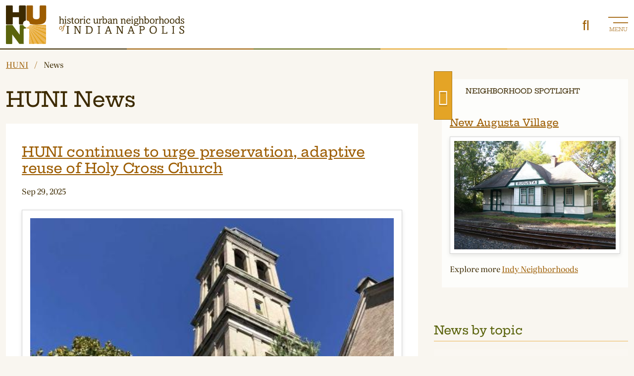

--- FILE ---
content_type: text/html; charset=UTF-8
request_url: https://huniindy.org/news
body_size: 15028
content:

<!DOCTYPE html>
<html lang="en" dir="ltr" prefix="og: https://ogp.me/ns#">
  <head>
    <meta charset="utf-8" />
<meta name="description" content="Get the latest news and updates from HUNI." />
<link rel="canonical" href="https://huniindy.org/news" />
<meta property="og:site_name" content="Historic Urban Neighborhoods of Indianapolis" />
<meta property="og:type" content="website" />
<meta property="og:url" content="https://huniindy.org/news" />
<meta property="og:title" content="News" />
<meta name="twitter:card" content="summary" />
<meta name="twitter:site" content="@huniindy" />
<meta name="twitter:title" content="News" />
<meta name="Generator" content="Drupal 10 (https://www.drupal.org)" />
<meta name="MobileOptimized" content="width" />
<meta name="HandheldFriendly" content="true" />
<meta name="viewport" content="width=device-width, initial-scale=1.0" />

    <title>News | Historic Urban Neighborhoods of Indianapolis</title>
    <link rel="apple-touch-icon" sizes="57x57" href="https://huniindy.org/themes/huni/img/favicons/apple-icon-57x57.png">
    <link rel="apple-touch-icon" sizes="60x60" href="https://huniindy.org/themes/huni/img/favicons/apple-icon-60x60.png">
    <link rel="apple-touch-icon" sizes="72x72" href="https://huniindy.org/themes/huni/img/favicons/apple-icon-72x72.png">
    <link rel="apple-touch-icon" sizes="76x76" href="https://huniindy.org/themes/huni/img/favicons/apple-icon-76x76.png">
    <link rel="apple-touch-icon" sizes="114x114" href="https://huniindy.org/themes/huni/img/favicons/apple-icon-114x114.png">
    <link rel="apple-touch-icon" sizes="120x120" href="https://huniindy.org/themes/huni/img/favicons/apple-icon-120x120.png">
    <link rel="apple-touch-icon" sizes="144x144" href="https://huniindy.org/themes/huni/img/favicons/apple-icon-144x144.png">
    <link rel="apple-touch-icon" sizes="152x152" href="https://huniindy.org/themes/huni/img/favicons/apple-icon-152x152.png">
    <link rel="apple-touch-icon" sizes="180x180" href="https://huniindy.org/themes/huni/img/favicons/apple-icon-180x180.png">
    <link rel="icon" type="image/png" sizes="192x192"  href="https://huniindy.org/themes/huni/img/favicons/android-icon-192x192.png">
    <link rel="icon" type="image/png" sizes="32x32" href="https://huniindy.org/themes/huni/img/favicons/favicon-32x32.png">
    <link rel="icon" type="image/png" sizes="96x96" href="https://huniindy.org/themes/huni/img/favicons/favicon-96x96.png">
    <link rel="icon" type="image/png" sizes="16x16" href="https://huniindy.org/themes/huni/img/favicons/favicon-16x16.png">
    <link rel="manifest" href="https://huniindy.org/themes/huni/img/favicons/manifest.json">
    <meta name="msapplication-TileColor" content="#9C5C00">
    <meta name="msapplication-TileImage" content="https://huniindy.org/themes/huni/img/favicons/ms-icon-144x144.png">
    <meta name="theme-color" content="#9C5C00">
    <!-- Google Tag Manager -->
    <script>(function(w,d,s,l,i){w[l]=w[l]||[];w[l].push({'gtm.start':
    new Date().getTime(),event:'gtm.js'});var f=d.getElementsByTagName(s)[0],
    j=d.createElement(s),dl=l!='dataLayer'?'&l='+l:'';j.async=true;j.src=
    'https://www.googletagmanager.com/gtm.js?id='+i+dl;f.parentNode.insertBefore(j,f);
    })(window,document,'script','dataLayer','GTM-WDRG5QBJ');</script>
    <!-- End Google Tag Manager -->
    <link rel="stylesheet" media="all" href="/sites/default/files/css/css_8bzv6GSM7Sth3n6zJNItD7feqUxXjb0wEP11r1VMzHg.css?delta=0&amp;language=en&amp;theme=huni&amp;include=eJzLKM3L1E_PyU9KzNEtLqnMycxL1ymuLC5JzdVPSixO1SnLTC0v1geTern5KaU5qQDyGBOS" />
<link rel="stylesheet" media="all" href="/sites/default/files/css/css_7P7eaxSlEMegyn-yALGd_uW8sFy5xg72qDn4ZanoaOM.css?delta=1&amp;language=en&amp;theme=huni&amp;include=eJzLKM3L1E_PyU9KzNEtLqnMycxL1ymuLC5JzdVPSixO1SnLTC0v1geTern5KaU5qQDyGBOS" />

    
    
  </head>
  <body class="path-news page-bg-alt">
  <!-- Google Tag Manager (noscript) -->
  <noscript><iframe src="https://www.googletagmanager.com/ns.html?id=GTM-WDRG5QBJ"
  height="0" width="0" style="display:none;visibility:hidden"></iframe></noscript>
  <!-- End Google Tag Manager (noscript) -->
            
          

<section class="search-wrapper">
  <div class="main-site-search">
  

        
<form action="/search/node" method="get" id="search-block-form" accept-charset="UTF-8">
  <div class="js-form-item form-item js-form-type-search form-item-keys js-form-item-keys form-no-label mb-3">
      <label for="edit-keys" class="visually-hidden type-font-secondary color-huni-meadow">Search</label>
        
<input title="Enter the terms you wish to search for." placeholder="Search HUNI" data-drupal-selector="edit-keys" type="search" id="edit-keys" name="keys" value="" size="15" maxlength="128" class="form-search form-control type-16 color-huni-java w-100" />

        </div>
<div data-drupal-selector="edit-actions" class="form-actions js-form-wrapper form-wrapper" id="edit-actions">
<input data-drupal-selector="edit-submit" type="submit" id="edit-submit" value="Search" class="button js-form-submit form-submit btn btn-outline-primary text-font-secondary form-control type-16 type-medium w-100 py-3 px-2 px-lg-5 mb-3" />
</div>

</form>

  

  </div>
</section>
<div id="page-wrapper"  class="page-wrapper">
    
<header  class="header header-bg-white">
  <div class="container-xxl">
    <div class="row">
      <div class="col-12">
        <div class="huni-mast">
          <a href="https://huniindy.org/" class="huni-mast-link">
            <span class="visually-hidden">Historic Urban Neighborhoods of Indianapolis</span>
            <div class="huni-mast-logo">
              <!-- Logo - inline SVG -->
              

        




            <svg style="enable-background:new 0 0 368.1 80.2;" version="1.1" id="Layer_1" xmlns="http://www.w3.org/2000/svg" xmlns:xlink="http://www.w3.org/1999/xlink" x="0px" y="0px" viewBox="0 0 368.1 80.2" xml:space="preserve">
	<style type="text/css"></style>
	<g transform="translate(247.492 29.653)">
		<g>
			<defs>
				<rect id="SVGID_1_" x="-138" y="-7" width="258.6" height="36.3"></rect>
			</defs>
			<clippath id="SVGID_00000136369146173289017180000007929662087585295508_">
				<use style="overflow:visible;" xlink:href="#SVGID_1_"></use>
			</clippath>
			<g style="clip-path:url(#SVGID_00000136369146173289017180000007929662087585295508_);" transform="translate(0 0)">
				<path class="st1" d="M-137.3,7.1c0.7,0,0.8-0.2,0.8-1V-4.8c0-0.9-0.1-0.9-0.9-0.9h-0.5v-0.9l3.2-0.3v6.3h0&#13;				c0.6-1.1,1.8-1.7,3.1-1.6c3.2,0,3.2,2.7,3.2,3.8v4.8c0,0.7,0,0.8,0.8,0.8h0.4v1h-4.2v-1h0.3c0.9,0,0.9-0.1,0.9-1.1V1.6&#13;				c0-0.9,0-2.5-2-2.5c-2.7,0-2.7,2.9-2.7,3.5v3.6c0,0.8,0,0.9,0.8,0.9h0.4v1h-4.1v-1H-137.3z"></path>
				<path class="st1" d="M-126,7.1c0.6,0,0.8,0,0.8-1V0.2c0-1-0.1-1.1-0.9-1.1h-0.5v-1l3.1-0.3v8.3c0,0.8,0,1,0.7,1h0.5v1h-4.1v-1&#13;				L-126,7.1z M-123.4-5.7c0,0.6-0.5,1.1-1.1,1.2c0,0,0,0,0,0c-0.6,0-1.1-0.5-1.2-1.1c0,0,0,0,0,0c0-0.6,0.5-1.1,1.2-1.2&#13;				C-123.9-6.9-123.4-6.3-123.4-5.7C-123.4-5.7-123.4-5.7-123.4-5.7"></path>
				<path class="st1" d="M-117.2,3.7l-1-0.5c-1.2-0.6-2.7-1.2-2.7-2.8c0-1.3,1-2.8,3.5-2.8c1.1,0,2.1,0.2,3.1,0.6v2.6h-1.3V0.2&#13;				c0-0.8-0.3-1.5-1.9-1.5c-1.4,0-1.8,0.8-1.8,1.5c0,1,0.7,1.3,2.4,2c1.6,0.7,3.1,1.3,3.1,3.2c0,0.9-0.5,3-3.8,3&#13;				c-1.2,0-2.3-0.2-3.4-0.7V4.8h1.4v0.8c0,0.7,0.1,1.6,2,1.6c2.1,0,2.1-1.5,2.1-1.7C-115.5,4.7-116.5,4.1-117.2,3.7"></path>
				<path class="st1" d="M-112.8-1.7c1.7-0.6,1.9-2.1,2-3.1h1v2.8h2.7v1.2h-2.7v6.1c0,0.5,0,1.7,1.1,1.7c0.6,0,1.1-0.2,1.6-0.5&#13;				c0.1,0,0.2-0.1,0.2-0.1v1.2c-0.7,0.4-1.5,0.7-2.3,0.7c-2.3,0-2.3-1.8-2.3-2.6v-6.5h-1.3V-1.7z"></path>
				<path class="st1" d="M-101.1,8.3c-3.7,0-4.7-2.8-4.7-5.2c0-2.7,1.5-5.5,5-5.5c2.9,0,4.7,1.8,4.7,5.2&#13;				C-96.1,4.9-97.1,8.3-101.1,8.3 M-101-1.1c-2.1,0-3.1,1.9-3.1,4.1c0,1.9,0.9,4.1,3.1,4.1c1.1,0,2.1-0.6,2.5-1.6&#13;				c0.4-0.8,0.6-1.7,0.5-2.6C-97.9-0.6-99.8-1.1-101-1.1"></path>
				<path class="st1" d="M-95,7.1c0.8,0,0.9-0.2,0.9-1v-6c0-0.8-0.1-0.9-0.8-0.9h-0.6v-0.9l2.8-0.3c0.1,0.6,0.2,1.2,0.2,1.9h0&#13;				c0.5-1.2,1.6-2,2.9-2.1c0.4,0,0.7,0.1,1.1,0.3v2.2h-1.2v-0.3c0.1-0.3-0.2-0.6-0.5-0.7c0,0-0.1,0-0.1,0c-0.9,0-2.2,1.3-2.2,4.4&#13;				v2.8c0,0.7,0.3,0.7,0.7,0.7h0.6v1h-4.2v-1L-95,7.1z"></path>
				<path class="st1" d="M-87,7.1c0.6,0,0.8,0,0.8-1V0.2c0-1-0.1-1.1-0.9-1.1h-0.5v-1l3.1-0.3v8.3c0,0.8,0,1,0.7,1h0.5v1h-4.1v-1&#13;				L-87,7.1z M-84.4-5.7c0,0.6-0.5,1.1-1.1,1.2c0,0,0,0,0,0c-0.6,0-1.1-0.5-1.2-1.1c0,0,0,0,0,0c0-0.6,0.5-1.1,1.2-1.2&#13;				C-84.9-6.9-84.4-6.3-84.4-5.7C-84.4-5.7-84.4-5.7-84.4-5.7"></path>
				<path class="st1" d="M-73.7,7c-1,0.9-2.3,1.4-3.7,1.3c-3.3,0-4.5-2.7-4.5-5.2c0-3.9,2.6-5.5,5-5.5c1.1,0,2.3,0.3,3.2,0.9v3h-1.4&#13;				V0.6c0-0.8-0.2-1.7-1.9-1.7c-1.8,0-3.1,1.5-3.1,4.1c0,3.8,2.5,3.9,3.1,3.9c1.3-0.1,2.4-0.6,3.4-1.4V7z"></path>
				<path class="st1" d="M-67.4-2l3.2-0.2v6.4c0,1,0,2.6,1.9,2.6c1.8,0,2.8-1.2,2.8-3.2v-3.8c0-0.9-0.2-0.9-1.5-0.9v-1l3.1-0.2V6&#13;				c0,0.6,0.2,0.8,0.7,0.8h0.7v0.9L-59.4,8c-0.1-0.5-0.2-1-0.2-1.6h0c-0.6,1.2-1.8,1.9-3.1,1.8C-66,8.3-66,5.5-66,4.6v-4.8&#13;				c0-0.9-0.1-0.9-1.4-0.9L-67.4-2z"></path>
				<path class="st1" d="M-55.5,7.1c0.8,0,0.9-0.2,0.9-1v-6c0-0.8-0.1-0.9-0.8-0.9H-56v-0.9l2.8-0.3c0.1,0.6,0.2,1.2,0.2,1.9h0&#13;				c0.5-1.2,1.6-2,2.9-2.1c0.4,0,0.7,0.1,1.1,0.3v2.2h-1.2v-0.3c0.1-0.3-0.2-0.6-0.5-0.7c0,0-0.1,0-0.1,0c-0.9,0-2.2,1.3-2.2,4.4&#13;				v2.8c0,0.7,0.3,0.7,0.7,0.7h0.6v1h-4.2v-1L-55.5,7.1z"></path>
				<path class="st1" d="M-49.2-6.7L-46-7v6.3h0c0.7-1.1,1.8-1.7,3.1-1.7c3.2,0,4.2,2.9,4.2,5.1c0,3-1.6,5.6-4.4,5.6&#13;				c-1.1,0-2.2-0.5-3-1.4l-0.6,1.4h-1V-4.9c0-0.8-0.1-0.9-0.9-0.9h-0.6V-6.7z M-43.3,6.9c1.7,0,2.8-1.5,2.8-4c0-2.4-1-3.9-2.8-3.9&#13;				c-2.4,0-2.9,2.4-2.9,4.2C-46.2,5.9-44.6,6.9-43.3,6.9"></path>
				<path class="st1" d="M-35,0.9h-1.3v-2.1c1-0.7,2.3-1.1,3.6-1.1c1.2-0.1,2.4,0.4,3.1,1.4c0.3,0.8,0.5,1.6,0.4,2.5v4.2&#13;				c0,1.1,0.2,1.4,0.5,1.4c0.3,0,0.6-0.1,0.9-0.3v1c0,0-0.1,0.1-0.1,0.1c-0.5,0.3-1.1,0.5-1.7,0.5c-1.2,0-1.3-1.2-1.3-1.6&#13;				c-0.7,1-1.9,1.6-3.1,1.6c-1.5,0.2-2.9-0.9-3.1-2.5c0-0.1,0-0.3,0-0.4c0-2.6,2.2-3.2,6.2-4.1c0-1,0-2.6-2-2.6c-1.5,0-2,0.6-2,1.7&#13;				L-35,0.9z M-31.1,2.4c-2.9,0.8-4.4,1.2-4.4,2.8c0,0.9,0.7,1.7,1.6,1.8c0,0,0.1,0,0.1,0c0.8,0,1.5-0.3,2.1-0.8&#13;				c0.5-0.6,0.8-1.4,0.7-2.3V2.4L-31.1,2.4z"></path>
				<path class="st1" d="M-26.7,7.1c0.8,0,0.8-0.3,0.8-1v-6.2c0-0.5-0.2-0.7-0.7-0.7h-0.8v-1l2.9-0.3c0.1,0.2,0.1,0.4,0.1,0.7&#13;				c0,0.6,0,0.6,0.1,0.8c0.7-1.1,1.9-1.8,3.2-1.7c3.2,0,3.2,2.7,3.2,3.8v4.8c0,0.7,0,0.8,0.8,0.8h0.4v1h-4.1v-1h0.3&#13;				c0.9,0,0.9-0.1,0.9-1.1V1.6c0-0.9,0-2.5-2-2.5c-1,0-1.9,0.5-2.3,1.4c-0.2,0.7-0.3,1.3-0.3,2v3.6c0,0.9,0.1,1,0.8,1h0.4v1h-4.1v-1&#13;				L-26.7,7.1z"></path>
				<path class="st1" d="M-10,7.1c0.8,0,0.8-0.3,0.8-1v-6.2c0-0.5-0.2-0.7-0.7-0.7h-0.8v-1l2.9-0.3c0.1,0.2,0.1,0.4,0.1,0.7&#13;				c0,0.6,0,0.6,0.1,0.8c0.7-1.1,1.9-1.8,3.2-1.7c3.2,0,3.2,2.7,3.2,3.8v4.8c0,0.7,0,0.8,0.8,0.8H0v1h-4.1v-1h0.3&#13;				c0.9,0,0.9-0.1,0.9-1.1V1.6c0-0.9,0-2.5-2-2.5c-1,0-1.9,0.5-2.3,1.4c-0.2,0.7-0.3,1.3-0.3,2v3.6c0,0.9,0.1,1,0.8,1h0.4v1h-4.1v-1&#13;				L-10,7.1z"></path>
				<path class="st1" d="M9.8,6.9c-1,1-2.4,1.5-3.9,1.5c-3.3,0-4.7-2.5-4.7-5.2c0-3.3,1.8-5.5,4.7-5.5c1.3,0,2.6,0.6,3.4,1.7&#13;				c0.6,1.1,0.8,2.3,0.7,3.5H3c0,2.4,1,4.1,3.2,4.1c1.3-0.1,2.6-0.6,3.5-1.6L9.8,6.9z M8.2,1.6C8.1,0,7.4-1.2,5.8-1.2&#13;				c-0.3,0-2.2,0-2.7,2.9H8.2z"></path>
				<path class="st1" d="M11.6,7.1c0.6,0,0.8,0,0.8-1V0.2c0-1-0.1-1.1-0.9-1.1H11v-1l3.1-0.3v8.3c0,0.8,0,1,0.7,1h0.5v1h-4.1v-1&#13;				L11.6,7.1z M14.2-5.7c0,0.6-0.5,1.1-1.1,1.2c0,0,0,0,0,0c-0.6,0-1.1-0.5-1.1-1.1c0,0,0,0,0,0c0-0.6,0.5-1.1,1.1-1.2&#13;				C13.7-6.9,14.2-6.3,14.2-5.7C14.2-5.7,14.2-5.7,14.2-5.7"></path>
				<path class="st1" d="M26.2-2.1v1.3h-1.9c0.5,0.6,0.8,1.5,0.7,2.3c0.1,1.7-1,3.2-2.6,3.5c-0.7,0.1-1.5,0.2-2.2,0.2&#13;				c-0.7,0.1-1.3,0.4-1.3,0.8c0,0.7,1.3,0.7,2,0.8c2.9,0.2,3.6,0.1,4.4,0.8c0.5,0.4,0.8,1.1,0.8,1.7c0,1-0.5,2-1.4,2.5&#13;				c-1.2,0.7-2.5,1-3.8,0.9c-1.2,0-4.6,0-4.6-2.5c0-0.4,0.1-1.9,2.3-2.4v0c-0.6-0.2-1.3-0.5-1.3-1.3c0-1.2,1.4-1.6,1.8-1.8v0&#13;				c-1.4-0.5-2.2-1.9-2.1-3.3c0-2,1.1-3.8,4.1-3.8c0.6,0,1.3,0.1,1.9,0.3H26.2z M21.1,11.6c2.8,0,3.5-1,3.5-1.8&#13;				c0-1.3-1.8-1.4-3.4-1.4c-0.9,0-3.3,0-3.3,1.6C17.8,11.5,20.2,11.6,21.1,11.6 M21.1,4.1c1.2,0,2.2-0.8,2.2-2.7&#13;				c0-2-1.1-2.8-2.3-2.8c-2.2,0-2.3,2.3-2.3,2.7C18.7,3.6,20.2,4.1,21.1,4.1"></path>
				<path class="st1" d="M27.2,7.1c0.7,0,0.8-0.2,0.8-1V-4.8c0-0.9-0.1-0.9-0.9-0.9h-0.5v-0.9L29.7-7v6.3h0c0.6-1.1,1.8-1.7,3.1-1.6&#13;				c3.2,0,3.2,2.7,3.2,3.8v4.8c0,0.7,0,0.8,0.8,0.8h0.4v1h-4.2v-1h0.3c0.9,0,0.9-0.1,0.9-1.1V1.6c0-0.9,0-2.5-2-2.5&#13;				c-2.7,0-2.7,2.9-2.7,3.5v3.6c0,0.8,0,0.9,0.8,0.9h0.4v1h-4.1v-1H27.2z"></path>
				<path class="st1" d="M37.4-6.7L40.5-7v6.3h0c0.7-1.1,1.8-1.7,3.1-1.7c3.2,0,4.2,2.9,4.2,5.1c0,3-1.6,5.6-4.4,5.6&#13;				c-1.1,0-2.2-0.5-3-1.4l-0.6,1.4h-1V-4.9c0-0.8-0.1-0.9-0.9-0.9h-0.6L37.4-6.7z M43.3,6.9c1.7,0,2.8-1.5,2.8-4&#13;				c0-2.4-1-3.9-2.8-3.9c-2.4,0-2.9,2.4-2.9,4.2C40.4,5.9,42,6.9,43.3,6.9"></path>
				<path class="st1" d="M54.2,8.3c-3.7,0-4.7-2.8-4.7-5.2c0-2.7,1.5-5.5,5-5.5c2.9,0,4.7,1.8,4.7,5.2C59.3,4.9,58.2,8.3,54.2,8.3&#13;				M54.4-1.1c-2.1,0-3.1,1.9-3.1,4.1c0,1.9,0.9,4.1,3.1,4.1c1.1,0,2.1-0.6,2.5-1.6c0.4-0.8,0.6-1.7,0.5-2.6&#13;				C57.5-0.6,55.5-1.1,54.4-1.1"></path>
				<path class="st1" d="M60.9,7.1c0.8,0,0.9-0.2,0.9-1v-6c0-0.8-0.1-0.9-0.8-0.9h-0.6v-0.9l2.8-0.3c0.1,0.6,0.2,1.2,0.2,1.9h0&#13;				c0.5-1.2,1.6-2,2.9-2.1c0.4,0,0.7,0.1,1.1,0.3v2.2h-1.2v-0.3c0.1-0.3-0.2-0.6-0.5-0.7c0,0-0.1,0-0.1,0c-0.9,0-2.2,1.3-2.2,4.4&#13;				v2.8c0,0.7,0.3,0.7,0.7,0.7h0.6v1h-4.2v-1L60.9,7.1z"></path>
				<path class="st1" d="M68.8,7.1c0.7,0,0.8-0.2,0.8-1V-4.8c0-0.9-0.1-0.9-0.9-0.9h-0.5v-0.9L71.3-7v6.3h0c0.6-1.1,1.8-1.7,3.1-1.6&#13;				c3.2,0,3.2,2.7,3.2,3.8v4.8c0,0.7,0,0.8,0.8,0.8h0.4v1h-4.2v-1H75c0.9,0,0.9-0.1,0.9-1.1V1.6c0-0.9,0-2.5-2-2.5&#13;				c-2.7,0-2.7,2.9-2.7,3.5v3.6c0,0.8,0,0.9,0.8,0.9h0.4v1h-4.1v-1H68.8z"></path>
				<path class="st1" d="M84.1,8.3c-3.7,0-4.7-2.8-4.7-5.2c0-2.7,1.5-5.5,5-5.5c2.9,0,4.7,1.8,4.7,5.2C89.1,4.9,88,8.3,84.1,8.3&#13;				M84.2-1.1c-2.1,0-3.1,1.9-3.1,4.1c0,1.9,0.9,4.1,3.1,4.1c1.1,0,2.1-0.6,2.5-1.6c0.4-0.8,0.6-1.7,0.5-2.6&#13;				C87.3-0.6,85.4-1.1,84.2-1.1"></path>
				<path class="st1" d="M95.4,8.3c-3.7,0-4.7-2.8-4.7-5.2c0-2.7,1.5-5.5,5-5.5c2.9,0,4.7,1.8,4.7,5.2C100.5,4.9,99.4,8.3,95.4,8.3&#13;				M95.6-1.1c-2.1,0-3.1,1.9-3.1,4.1c0,1.9,0.9,4.1,3.1,4.1c1.1,0,2.1-0.6,2.5-1.6c0.4-0.8,0.6-1.7,0.5-2.6&#13;				C98.7-0.6,96.7-1.1,95.6-1.1"></path>
				<path class="st1" d="M107.9-6.7l3.2-0.3V5.8c0,0.8,0,1,0.8,1c0.2,0,0.4,0,0.7,0v0.9L109.5,8c-0.1-0.5-0.1-1-0.2-1.5h0&#13;				c-0.6,1.1-1.8,1.8-3.1,1.8c-3.3,0-4.2-3-4.2-5.1c0-2.8,1.5-5.6,4.5-5.6c1.1,0,2.1,0.5,2.8,1.4h0V-5c0-0.6-0.2-0.8-0.8-0.8h-0.7&#13;				V-6.7z M104.7,6c0.5,0.5,1.2,0.9,1.9,0.9c1.5,0,2.8-1.3,2.8-4c0-2.5-1.1-3.9-2.9-3.9c-2.6,0-2.8,3.1-2.8,4&#13;				C103.7,4.1,104.1,5.2,104.7,6"></path>
				<path class="st1" d="M117.2,3.7l-1-0.5c-1.2-0.6-2.7-1.2-2.7-2.8c0-1.3,1-2.8,3.5-2.8c1.1,0,2.1,0.2,3.1,0.6v2.6h-1.3V0.2 c0-0.8-0.3-1.5-1.9-1.5c-1.4,0-1.8,0.8-1.8,1.5c0,1,0.7,1.3,2.4,2c1.6,0.7,3.1,1.3,3.1,3.2c0,0.9-0.5,3-3.8,3 c-1.2,0-2.3-0.2-3.4-0.7V4.8h1.4v0.8c0,0.7,0.1,1.6,2,1.6c2.1,0,2.1-1.5,2.1-1.7C118.9,4.7,118,4.1,117.2,3.7"></path>
				<path class="st1" d="M-122.2,13.4h5v1.1h-0.4c-1.1,0-1.1,0.2-1.1,1.3v10.7c0,1.1,0,1.3,1.1,1.3h0.4v1.1h-5v-1.1h0.5 c1.1,0,1.1-0.2,1.1-1.2v-11c0-0.9,0-1.1-1.1-1.1h-0.5V13.4z"></path>
				<path class="st1" d="M-107,13.4h4.5l7,12.6h0V15.7c0-0.9,0-1.2-1.2-1.2H-97v-1.1h4.6v1.1h-0.5c-1,0-1,0.3-1,1.2v13.5h-2 l-7.9-14.2h0v11.8c0,0.9,0,1.2,1.1,1.2h0.5v1.1h-4.6v-1.1h0.5c1,0,1-0.3,1-1.3v-11c0-0.7,0-1-1-1h-0.5L-107,13.4z"></path>
				<path class="st1" d="M-82.7,13.4h6.6c1.5-0.1,3,0.2,4.3,0.8c1.9,1,3.4,3.3,3.4,6.9c0,4.1-2,6.1-3.4,7c-1.2,0.6-2.5,0.9-3.9,0.9 h-7.2v-1.1h0.5c1,0,1-0.2,1-1.2v-11c0-0.8,0-1.1-1-1.1h-0.5V13.4z M-76.2,27.6c1.8,0,5.7-0.2,5.7-6.4c0-6.4-4.4-6.4-6-6.4h-2.8 v12.8L-76.2,27.6z"></path>
				<path class="st1" d="M-58,13.4h5v1.1h-0.4c-1.1,0-1.1,0.2-1.1,1.3v10.7c0,1.1,0,1.3,1.1,1.3h0.4v1.1h-5v-1.1h0.5 c1.1,0,1.1-0.2,1.1-1.2v-11c0-0.9,0-1.1-1.1-1.1H-58V13.4z"></path>
				<path class="st1" d="M-37,13.2h1.9l4.6,13.2c0.5,1.4,0.8,1.5,1.5,1.5h0.4v1.1h-5.1v-1.1h0.6c0.5,0,0.9,0,0.9-0.5 c0-0.3-0.1-0.6-0.2-1l-0.8-2.4h-6l-0.9,2.5c-0.1,0.3-0.2,0.5-0.2,0.8c0,0.6,0.5,0.6,0.9,0.6h0.6v1.1h-4.8v-1.1h0.4 c0.7,0,1-0.2,1.4-1.2L-37,13.2z M-36.4,15.5l-2.5,7.1h5L-36.4,15.5L-36.4,15.5z"></path>
				<path class="st1" d="M-19.5,13.4h4.5L-8,26h0V15.7c0-0.9,0-1.2-1.2-1.2h-0.4v-1.1h4.6v1.1h-0.5c-1,0-1,0.3-1,1.2v13.5h-2 l-7.9-14.2h0v11.8c0,0.9,0,1.2,1.1,1.2h0.5v1.1h-4.6v-1.1h0.5c1,0,1-0.3,1-1.3v-11c0-0.7,0-1-1-1h-0.5L-19.5,13.4z"></path>
				<path class="st1" d="M10,13.2h1.9l4.6,13.2c0.5,1.4,0.8,1.5,1.5,1.5h0.4v1.1h-5.1v-1.1h0.6c0.5,0,0.9,0,0.9-0.5 c0-0.3-0.1-0.6-0.2-1l-0.8-2.4h-6l-0.9,2.5c-0.1,0.3-0.2,0.5-0.2,0.8c0,0.6,0.5,0.6,0.9,0.6h0.6v1.1H3.5v-1.1h0.4 c0.7,0,1-0.2,1.4-1.2L10,13.2z M10.7,15.5l-2.5,7.1h5L10.7,15.5L10.7,15.5z"></path>
				<path class="st1" d="M27.5,14.5v-1.1h6.3c1.3,0,5.1,0,5.1,4.3c0,1.7-0.7,4.3-5.1,4.3H31v4.9c0,0.8,0.1,1,1.2,1h0.5v1.1h-5.2v-1.1 h0.4c1.2,0,1.2-0.3,1.2-1.1V15.5c0-0.8-0.2-1-1-1H27.5z M31,14.7v5.9h2.2c1.1,0,3.8,0,3.8-2.9c0-2.6-1.8-3-3.4-3L31,14.7z"></path>
				<path class="st1" d="M56.6,13c5.1,0,7.4,3.8,7.4,8.1c0,4.9-3.1,8.3-7.6,8.3c-4.3,0-7.4-3.1-7.4-8C49.1,16.2,52.2,13,56.6,13 M52.6,26c1,1.2,2.5,1.8,4,1.8c3.3,0,5.3-2.5,5.3-6.9c0-4.6-2.4-6.5-5.3-6.5c-4.4,0-5.4,3.9-5.4,6.7C51.1,22.9,51.6,24.6,52.6,26"></path>
				<path class="st1" d="M74.2,13.4h5.2v1.1h-0.6c-1.1,0-1.1,0.2-1.1,1.2v11.9h5.4c0.7,0,1-0.1,1-1.1v-1.2h1.5v3.7H74.2v-1.1h0.5 c1.1,0,1.1-0.3,1.1-1.2V15.5c0-0.7,0-1-1.1-1h-0.5V13.4z"></path>
				<path class="st1" d="M95.3,13.4h5v1.1H100c-1.1,0-1.1,0.2-1.1,1.3v10.7c0,1.1,0,1.3,1.1,1.3h0.4v1.1h-5v-1.1h0.5 c1.1,0,1.1-0.2,1.1-1.2v-11c0-0.9,0-1.1-1.1-1.1h-0.5V13.4z"></path>
				<path class="st1" d="M115.5,21.8c-2.3-1.2-4.5-2.3-4.5-4.9c0-1.7,1.3-4,4.9-4c1.5,0,2.9,0.4,4.2,1v3.4h-1.5v-0.6 c0-1.2-0.2-1.5-0.4-1.7c-0.7-0.6-1.6-0.8-2.5-0.8c-2.2,0-2.8,1.5-2.8,2.3c0,1.7,1.4,2.4,3.7,3.6c2,1,4,2,4,4.6 c0,1.5-0.8,4.5-5.1,4.5c-1.7,0-3.3-0.3-4.9-0.9v-3.9h1.6v0.9c-0.1,0.6,0.1,1.2,0.5,1.6c0.8,0.7,1.7,1,2.7,1c1.7,0,3.2-1,3.2-2.7 C118.6,23.5,117.4,22.8,115.5,21.8"></path>
				<path class="st2" d="M-133.8,13.4c1.4-0.1,2.6,0.9,2.7,2.3c0,0.1,0,0.2,0,0.3c0,1.5-0.9,4.7-3.8,4.7c-1.4,0.1-2.6-1-2.7-2.4 c0-0.1,0-0.2,0-0.3C-137.6,15.7-136.1,13.4-133.8,13.4 M-134.8,20c1.8,0,2.5-2.7,2.5-4c0.1-0.8-0.5-1.6-1.3-1.7 c-0.1,0-0.1,0-0.2,0c-1.6,0-2.6,2-2.6,3.8c-0.1,0.9,0.5,1.7,1.4,1.8C-134.9,20-134.8,20-134.8,20"></path>
				<path class="st2" d="M-129.9,14.5l0.2-0.8h1.1l0.1-0.5c0.1-0.7,0.4-1.3,0.8-1.9c0.5-0.8,1.4-1.3,2.4-1.3c0.5,0,1,0.1,1.5,0.4 l-0.4,1.3h-0.7c0-0.1,0-0.2,0-0.3c0-0.3-0.2-0.6-0.5-0.6c0,0-0.1,0-0.1,0c-1.2,0-1.6,1.8-1.7,2.4l-0.2,0.6h1.3l-0.2,0.8h-1.2 l-1.1,5.3c-0.2,0.8-0.4,1.6-0.8,2.4c-0.4,1-1.3,1.6-2.3,1.7c-0.4,0-0.8-0.1-1.2-0.3l0.2-1.3h0.7c0,0.1,0,0.2,0,0.3 c0,0.2,0.2,0.4,0.4,0.4c0.7,0,1.2-0.6,1.8-3.4c0-0.1,0-0.2,0-0.2l1-5L-129.9,14.5z"></path>
			</g>
		</g>
	</g>
	<g transform="translate(138 7)">
		<g>
			<polygon class="st3" points="-92.2,37.5 -74.1,72.9 -92.2,37.5 		"></polygon>
			<polygon class="st3" points="-89.5,34.8 -55.3,40.2 -55.3,40.2 -89.5,34.8 		"></polygon>
			<polygon class="st3" points="-95.5,41 -95.5,40 -95.1,38.5 -95.5,40 -95.5,38.2 -95.5,38.2 -95.5,38.2 -95.5,41 		"></polygon>
			<polygon class="st3" points="-95.5,38.2 -95.5,38.2 -95.5,38.2 		"></polygon>

			<rect class="st3" x="-95.7" y="39.6" transform="matrix(4.999465e-02 -0.9987 0.9987 4.999465e-02 -129.0295 -56.4927)" width="2.9" height="0"></rect>
			<polygon class="st3" points="-91.1,41.4 -91.1,41.4 -92.6,37.7 -92.6,37.7 		"></polygon>
			<polygon class="st3" points="-89.3,34.4 -55.3,36.1 -55.3,36.1 -89.3,34.4 		"></polygon>
			<path class="st3" d="M-55.4,71.9c0,0.1-0.1,0.2-0.1,0.3C-55.5,72.1-55.4,72-55.4,71.9z"></path>
			<path class="st3" d="M-56.4,72.9h-6l-29.1-35.8c0,0,0,0,0,0l29.1,35.8h-6.2h-5.5h-1.2H-56.4c0.3,0,0.6-0.2,0.8-0.4c0,0,0,0,0,0&#13;			c0,0,0,0,0,0C-55.8,72.7-56.1,72.9-56.4,72.9z"></path>
			<polygon class="st3" points="-89.1,33.9 -81.8,33.5 -81.9,33.5 -89.1,33.9 		"></polygon>
			<rect class="st3" x="-84.5" y="43.4" transform="matrix(0.9327 -0.3606 0.3606 0.9327 -26.83 -26.5133)" width="0" height="30.5"></rect>
			<path class="st3" d="M-55.6,33.9c0,0.1,0.1,0.1,0.1,0.2C-55.6,34.1-55.6,34-55.6,33.9c-0.2-0.3-0.5-0.4-0.8-0.5&#13;			C-56.1,33.5-55.8,33.7-55.6,33.9z"></path>
			<polygon class="st4" points="-81.9,33.5 -81.8,33.5 -89,33.5 -89,33.5 		"></polygon>
			<path class="st4" d="M-89.1,33.9l7.2-0.4H-89C-89,33.6-89,33.7-89.1,33.9z"></path>
			<path class="st3" d="M-92.2,37.5l18.1,35.4h5.5l-23.2-35.6C-92,37.4-92.1,37.5-92.2,37.5z"></path>
			<path class="st5" d="M-68.6,72.9h6.2l-29.1-35.8c-0.1,0.1-0.2,0.1-0.3,0.2L-68.6,72.9z"></path>
			<polygon class="st5" points="-91.9,37.3 -68.6,72.9 -91.9,37.3 		"></polygon>
			<path class="st3" d="M-55.6,72.3c0,0,0,0.1-0.1,0.1C-55.6,72.4-55.6,72.3-55.6,72.3L-55.6,72.3C-55.6,72.3-55.6,72.3-55.6,72.3&#13;			L-55.6,72.3z"></path>
			<path class="st3" d="M-91.2,36.9c-0.1,0.1-0.2,0.2-0.3,0.2l29.1,35.8h6c0.3,0,0.6-0.2,0.8-0.5c0,0,0,0,0,0c0,0,0-0.1,0.1-0.1&#13;			L-91.2,36.9z"></path>
			<polygon class="st5" points="-79,72.9 -75.3,72.9 -79,72.9 		"></polygon>
			<path class="st5" d="M-92.2,37.5c-0.1,0.1-0.2,0.1-0.4,0.2l1.4,3.7c0.1,0,0.2,0.1,0.2,0.1c0.2,0.1,0.5,0.3,0.7,0.5&#13;			c0.2,0.2,0.3,0.4,0.3,0.6v1.7l11,28.5l3.7,0h1.2L-92.2,37.5z"></path>
			<rect class="st5" x="-87.7" y="72.9" transform="matrix(0.987 -0.1607 0.1607 0.987 -12.8212 -12.8047)" width="4.2" height="0"></rect>
			<path class="st5" d="M-93.3,37.9l0.5,3.1h0.5c0.1,0,0.2,0,0.3,0.1l-0.9-3.2C-93.1,37.9-93.2,37.9-93.3,37.9z"></path>
			<polygon class="st5" points="-87.7,72.9 -83.5,72.9 -90,48.8 -90,58.8 		"></polygon>
			<path class="st5" d="M-55.6,72.3c0-0.1,0-0.1,0.1-0.2C-55.5,72.2-55.5,72.3-55.6,72.3L-55.6,72.3z"></path>
			<path class="st5" d="M-55.3,71.4c0,0.2,0,0.3-0.1,0.5C-55.3,71.7-55.3,71.5-55.3,71.4l0-6.1l0,0v0V71.4z"></path>
			<path class="st5" d="M-55.3,65.3l-35.6-28.7c-0.1,0.1-0.2,0.2-0.3,0.3l35.6,35.4c0-0.1,0.1-0.1,0.1-0.2c0-0.1,0.1-0.2,0.1-0.3&#13;			c0-0.2,0.1-0.3,0.1-0.5V65.3z"></path>
			<polygon class="st5" points="-55.6,72.3 -55.6,72.3 -55.6,72.3 -55.6,72.3 		"></polygon>
			<polygon class="st5" points="-55.6,72.3 -55.6,72.3 -91.2,36.9 -91.2,36.9 		"></polygon>
			<polygon class="st3" points="-90.5,72.9 -90.5,72.9 -87.7,72.9 -87.7,72.9 		"></polygon>
			<path class="st3" d="M-93.7,38.1l0.2,3h0.7l-0.5-3.1C-93.5,38-93.6,38-93.7,38.1z"></path>
			<path class="st3" d="M-90,71.6c0,0.4-0.1,0.8-0.4,1.1c0,0.1-0.1,0.1-0.2,0.2l2.8,0l-2.3-14V71.6z"></path>
			<rect class="st3" x="-83.5" y="72.9" width="4.5" height="0"></rect>
			<path class="st3" d="M-92.1,41.1c0.1,0,0.3,0,0.4,0.1c0.2,0.1,0.4,0.2,0.6,0.3l-1.4-3.7c-0.1,0.1-0.2,0.1-0.4,0.2L-92.1,41.1z"></path>
			<polygon class="st3" points="-90,48.8 -83.5,72.9 -79,72.9 -90,44.4 		"></polygon>
			<path class="st3" d="M-89.7,35.3l34.4,9.1v-4.2l-34.2-5.3C-89.6,35-89.6,35.1-89.7,35.3z"></path>
			<path class="st3" d="M-90.6,36.4c-0.1,0.1-0.2,0.2-0.3,0.3l35.6,28.7v-6.2L-90.6,36.4C-90.5,36.3-90.6,36.4-90.6,36.4z"></path>
			<polygon class="st3" points="-90.9,36.6 -55.3,65.3 -55.3,65.3 -90.9,36.6 		"></polygon>
			<path class="st3" d="M-55.3,36.1L-55.3,36.1l0-1.1c0-0.3-0.1-0.6-0.2-0.9c0.1,0.3,0.2,0.6,0.2,0.9V36.1z"></path>
			<path class="st3" d="M-89.3,34.4l34,1.7V35c0-0.3-0.1-0.6-0.2-0.9c0-0.1-0.1-0.1-0.1-0.2c-0.2-0.3-0.5-0.4-0.8-0.5h-25.4l-7.3,0.4&#13;			C-89.2,34-89.2,34.2-89.3,34.4z"></path>
			<path class="st5" d="M-89.5,34.8l34.2,5.3v-4.1l-34-1.7C-89.4,34.5-89.4,34.7-89.5,34.8z"></path>
			<path class="st5" d="M-90,35.6l34.7,13.2v-4.4l-34.4-9.1C-89.8,35.4-89.9,35.5-90,35.6z"></path>
			<path class="st5" d="M-90.5,36.3l35.2,22.8v-5.4l-35-17.7C-90.4,36.1-90.4,36.2-90.5,36.3z"></path>
			<path class="st3" d="M-90.3,36l35,17.7v-4.8L-90,35.6C-90.1,35.8-90.2,35.9-90.3,36z"></path>
			<path class="st5" d="M-94.1,38.1l-0.1,2.9h0.7l-0.2-3C-93.9,38.1-94,38.1-94.1,38.1z"></path>
			<polygon class="st5" points="-93.7,38.1 -93.6,41 -93.6,41 -93.7,38.1 		"></polygon>
			<path class="st3" d="M-95.5,38.2L-95.5,38.2l0,1.8l0.4-1.5l0.1-0.3C-95.2,38.2-95.3,38.2-95.5,38.2z"></path>
			<path class="st5" d="M-94.6,38.2c-0.2,0-0.3,0-0.5,0l-0.1,0.3l-0.4,1.5v1h0.5L-94.6,38.2z"></path>
			<polygon class="st5" points="-95,38.2 -95.1,38.5 -95,38.2 		"></polygon>
			<path class="st3" d="M-95,41h0.7l0.1-2.9c-0.1,0-0.3,0-0.4,0.1L-95,41z"></path>
			<polygon class="st3" points="-94.6,38.2 -94.6,38.2 -95,41 -95,41 		"></polygon>
			<polygon class="st4" points="-95.5,38.2 -95.5,38.2 -95.5,38.2 		"></polygon>
			<path class="st1" d="M-102.7,31.3c-0.1-1.9,0.6-3.7,1.9-5.1l0,0c1.1-1,2.5-1.6,3.9-1.8V-5.4c0-0.4-0.2-0.8-0.5-1.1&#13;			C-97.6-6.8-98-7-98.4-7h-11.1c-0.4,0-0.8,0.2-1.1,0.5c-0.3,0.3-0.5,0.7-0.5,1.1V7.2h-12.8V-5.4c0-0.4-0.2-0.8-0.5-1.1&#13;			c-0.3-0.3-0.7-0.5-1.1-0.5h-11.1c-0.4,0-0.8,0.2-1.1,0.5c-0.3,0.3-0.5,0.7-0.5,1.1v36.4c0,0.4,0.2,0.8,0.5,1.1&#13;			c0.3,0.3,0.7,0.5,1.1,0.5h11.1c0.4,0,0.8-0.2,1.1-0.5c0.3-0.3,0.5-0.7,0.5-1.1V17.5h12.8v13.4c0,0.4,0.2,0.8,0.5,1.1&#13;			c0.3,0.3,0.7,0.5,1.1,0.5h6.9c0,0,0-0.1,0-0.1C-102.7,32-102.7,31.6-102.7,31.3z"></path>
			<path class="st2" d="M-90.6,26.2c1.2,1.3,1.9,3.1,1.8,4.9c3.2,1.2,7.6,1.7,13.3,1.7c6.5,0,11.5-0.6,14.9-2.4&#13;			c3.7-2,5.6-5.4,5.6-10.3V-5.5c0-0.4-0.2-0.8-0.5-1.1C-55.7-6.8-56-7-56.4-7h-10.4c-0.4,0-0.8,0.2-1.1,0.5&#13;			c-0.3,0.3-0.5,0.7-0.5,1.1l0,20.6c0,2.3-0.5,4-1.6,5c-1.1,1-2.8,1.5-5.2,1.5c-2.5,0-4.4-0.5-5.5-1.5c-1.1-1-1.6-2.6-1.6-4.9V-5.5&#13;			c0-0.4-0.2-0.8-0.5-1.1C-83-6.8-83.4-7-83.8-7h-10.3c-0.4,0-0.8,0.2-1.1,0.5c-0.3,0.3-0.5,0.7-0.5,1.1v25c0,1.8,0.2,3.3,0.6,4.8&#13;			C-93.4,24.3-91.8,25-90.6,26.2z"></path>
			<path class="st6" d="M-101,72.7c-0.3-0.3-0.4-0.7-0.4-1.1V42.7c0-0.4,0.1-0.8,0.4-1.1c0.2-0.3,0.6-0.5,1-0.5h3.2v-2.8&#13;			c-2.6-0.3-4.8-2.1-5.5-4.7h-5.8c-0.4,0-0.8,0.2-1.1,0.5c-0.3,0.3-0.5,0.7-0.5,1.1v18.5c-1-1.3-1.9-2.7-2.9-3.9l0,0&#13;			c-0.9-1.3-1.9-2.6-2.9-3.8c-1.4-1.9-2.9-3.8-4.2-5.7c-1.4-1.9-2.8-3.8-4.3-5.9c-0.1-0.2-0.3-0.4-0.5-0.5c-0.2-0.1-0.5-0.2-0.7-0.2&#13;			h-11.2c-0.4,0-0.8,0.2-1.1,0.5c-0.3,0.3-0.5,0.7-0.5,1.1v36.4c0,0.4,0.2,0.8,0.5,1.1c0.3,0.3,0.7,0.5,1.1,0.5h9.8&#13;			c0.4,0,0.8-0.2,1.1-0.5c0.3-0.3,0.5-0.7,0.5-1.1V53.3l14.2,19.1c0.2,0.2,0.4,0.3,0.6,0.4c0.2,0.1,0.4,0.2,0.7,0.2h8.9&#13;			C-100.9,72.9-101,72.8-101,72.7z"></path>
		</g>
	</g>
</svg>
      
  

              <!-- End Logo - inline SVG -->
            <div class="huni-header-border-bottom">
              <div class="huni-color-java"></div>
              <div class="huni-color-brick"></div>
              <div class="huni-color-meadow"></div>
              <div class="huni-color-sunrise"></div>
              <div class="huni-color-maize"></div>
            </div>
            </div>
          </a>
          <div class="header-nav-toggle-button-wrapper d-flex justify-content-between align-items-center">
            <button type="button" class="header-search-button px-0" id="header-search-button" aria-label="Search HUNI">
              <span class="far fa-search"></span>
            </button>
            <button type="button" class="header-nav-toggle-button focus-visible ml-auto" id="header-nav-toggle-button" aria-label="Main menu navigation">
              <div class="button-inner-wrapper">
                <div class="header-nav-toggle toggle-top" aria-hidden="true"></div>
                <div class="header-nav-toggle toggle-bottom" aria-hidden="true"></div>
              </div>
              <div class="header-nav-label">
                <div class="header-nav-label-text label-default">Menu</div>
                <div class="header-nav-label-text label-active">Close</div>
              </div>
            </button>
          </div>
        </div>
      </div>
    </div>
  </div>
  <div class="huni-header-border-bottom">
    <div class="huni-color-java"></div>
    <div class="huni-color-brick"></div>
    <div class="huni-color-meadow"></div>
    <div class="huni-color-sunrise"></div>
    <div class="huni-color-maize"></div>
  </div>
</header>
  

  

<nav class="nav-main d-none" role="navigation" aria-labelledby="" id="block-huni-main-menu">
  <div class="container-xxl">
    <div class="row">
      <div class="col-12 d-lg-flex position-relative">
                

          
        
    <ul  class="menu primary-nav__menu primary-nav__menu--level-1" data-drupal-selector="primary-nav-menu--level-1">
            
                          
        
        
        <li class="primary-nav__menu-item primary-nav__menu-item--link primary-nav__menu-item--level-1">
                              
                      <a href="/index.php/news" class="primary-nav__menu-link primary-nav__menu-link--link primary-nav__menu-link--level-1 is-active" data-drupal-selector="primary-nav-menu-link-has-children" data-drupal-link-system-path="news" aria-current="page">            <span class="primary-nav__menu-link-inner primary-nav__menu-link-inner--level-1">News &amp; Updates</span>
          </a>

            
                  </li>
      
                          
        
        
        <li class="primary-nav__menu-item primary-nav__menu-item--link primary-nav__menu-item--level-1 primary-nav__menu-item--has-children" data-drupal-selector="primary-nav-menu-item-has-children">
                              
                      <a href="/index.php/neighborhoods" class="primary-nav__menu-link primary-nav__menu-link--link primary-nav__menu-link--level-1 primary-nav__menu-link--has-children" data-drupal-selector="primary-nav-menu-link-has-children" data-drupal-link-system-path="node/61">            <span class="primary-nav__menu-link-inner primary-nav__menu-link-inner--level-1">Neighborhoods</span>
          </a>

                                                        
                <button class="primary-nav__button-toggle" data-drupal-selector="primary-nav-submenu-toggle-button" aria-controls="primary-menu-item-12" aria-expanded="false" aria-hidden="false">
                  <span class="visually-hidden">Neighborhoods sub-navigation</span>
                  <span class="icon--menu-toggle"></span>
                </button>
              
                                      
        
    <ul  class="menu primary-nav__menu primary-nav__menu--level-2" data-drupal-selector="primary-nav-menu--level-2" id="primary-menu-item-12">
            
                          
        
        
        <li class="primary-nav__menu-item primary-nav__menu-item--link primary-nav__menu-item--level-2">
                              
                      <a href="/index.php/neighborhoods/map" class="primary-nav__menu-link primary-nav__menu-link--link primary-nav__menu-link--level-2" data-drupal-link-system-path="node/205">            <span class="primary-nav__menu-link-inner primary-nav__menu-link-inner--level-2">Map</span>
          </a>

            
                  </li>
      
                          
        
        
        <li class="primary-nav__menu-item primary-nav__menu-item--link primary-nav__menu-item--level-2">
                              
                      <a href="/index.php/tours" title="Walking tours of Indianapolis neighborhoods" class="primary-nav__menu-link primary-nav__menu-link--link primary-nav__menu-link--level-2" data-drupal-link-system-path="node/83">            <span class="primary-nav__menu-link-inner primary-nav__menu-link-inner--level-2">Tours</span>
          </a>

            
                  </li>
          </ul>
  
            
                  </li>
      
                          
        
        
        <li class="primary-nav__menu-item primary-nav__menu-item--link primary-nav__menu-item--level-1">
                              
                      <a href="/index.php/issues" class="primary-nav__menu-link primary-nav__menu-link--link primary-nav__menu-link--level-1" data-drupal-selector="primary-nav-menu-link-has-children" data-drupal-link-system-path="issues">            <span class="primary-nav__menu-link-inner primary-nav__menu-link-inner--level-1">Issues</span>
          </a>

            
                  </li>
      
                          
        
        
        <li class="primary-nav__menu-item primary-nav__menu-item--link primary-nav__menu-item--level-1">
                              
                      <a href="/index.php/resources" class="primary-nav__menu-link primary-nav__menu-link--link primary-nav__menu-link--level-1" data-drupal-selector="primary-nav-menu-link-has-children" data-drupal-link-system-path="node/51">            <span class="primary-nav__menu-link-inner primary-nav__menu-link-inner--level-1">Resources</span>
          </a>

            
                  </li>
      
                          
        
        
        <li class="primary-nav__menu-item primary-nav__menu-item--link primary-nav__menu-item--level-1">
                              
                      <a href="/index.php/events" class="primary-nav__menu-link primary-nav__menu-link--link primary-nav__menu-link--level-1" data-drupal-selector="primary-nav-menu-link-has-children" data-drupal-link-system-path="node/52">            <span class="primary-nav__menu-link-inner primary-nav__menu-link-inner--level-1">Meetings &amp; Events</span>
          </a>

            
                  </li>
      
                          
        
        
        <li class="primary-nav__menu-item primary-nav__menu-item--link primary-nav__menu-item--level-1 primary-nav__menu-item--has-children" data-drupal-selector="primary-nav-menu-item-has-children">
                              
                      <a href="/index.php/about" class="primary-nav__menu-link primary-nav__menu-link--link primary-nav__menu-link--level-1 primary-nav__menu-link--has-children" data-drupal-selector="primary-nav-menu-link-has-children" data-drupal-link-system-path="node/14">            <span class="primary-nav__menu-link-inner primary-nav__menu-link-inner--level-1">About</span>
          </a>

                                                        
                <button class="primary-nav__button-toggle" data-drupal-selector="primary-nav-submenu-toggle-button" aria-controls="primary-menu-item-123456" aria-expanded="false" aria-hidden="false">
                  <span class="visually-hidden">About sub-navigation</span>
                  <span class="icon--menu-toggle"></span>
                </button>
              
                                      
        
    <ul  class="menu primary-nav__menu primary-nav__menu--level-2" data-drupal-selector="primary-nav-menu--level-2" id="primary-menu-item-123456">
            
                          
        
        
        <li class="primary-nav__menu-item primary-nav__menu-item--link primary-nav__menu-item--level-2">
                              
                      <a href="/index.php/about/bylaws" class="primary-nav__menu-link primary-nav__menu-link--link primary-nav__menu-link--level-2" data-drupal-link-system-path="node/69">            <span class="primary-nav__menu-link-inner primary-nav__menu-link-inner--level-2">Bylaws</span>
          </a>

            
                  </li>
          </ul>
  
            
                  </li>
      
                          
        
        
        <li class="primary-nav__menu-item primary-nav__menu-item--link primary-nav__menu-item--level-1">
                              
                      <a href="/index.php/donate" class="primary-nav__menu-link primary-nav__menu-link--link primary-nav__menu-link--level-1" data-drupal-selector="primary-nav-menu-link-has-children" data-drupal-link-system-path="node/207">            <span class="primary-nav__menu-link-inner primary-nav__menu-link-inner--level-1">Donate</span>
          </a>

            
                  </li>
          </ul>
  


              </div>
    </div>
  </div>
</nav>



    

<div class="container-xxl z-1 mt-3">
  <div class="row">
    <div class="col-12">
      

          <nav role="navigation" aria-labelledby="system-breadcrumb" class="nav-breadcrumb">
    <ol class="breadcrumb">
          <li class="breadcrumb-item">
                  <a href="/">HUNI</a>
              </li>
          <li class="breadcrumb-item">
                  News
              </li>
        </ol>
  </nav>

  

    </div>
  </div>
</div>
    

  <div data-drupal-messages-fallback class="hidden"></div>      <div class="views-element-container">
<div class="container-xxl mb-4 mb-lg-0">
  <div class="row">
    <div class="col-12 col-lg-8 pb-5">
            <div class="row">
        <div class="col-12 col-lg-8">
        <h1 class="text-font-secondary type-color-huni-java type-42 type-medium mt-2 mb-3 mt-lg-3 mb-lg-4">HUNI News</h1>
        </div>
      </div>
            <div class="item-list">
  

  <ul class="list-reset">

                <li class="row-odd">
  <article class="bg-white p-2 p-md-4 pt-3 pb-5 mb-4 p-lg-5 pt-lg-4">
    <a href="/news/2025/09/huni-urges-preservation-reuse-holy-cross-church">
      <h2 class="text-font-secondary type-24 type-lg-28 type-medium mt-3 mb-3 mb-lg-2">
<span>HUNI continues to urge preservation, adaptive reuse of Holy Cross Church</span>
</h2>
    </a>
    <div class="mb-4">
            <time class="type-color-huni-java d-block d-lg-inline-block mt-2" datetime="2025-09-29T11:40:25-0400">Sep 29, 2025</time>
    </div>
        <img class="primary-image card shadow p-2 p-lg-3 w-100 mb-3" src="/sites/default/files/styles/large/public/img/articles/2025-09/holy-cross-church.jpg?itok=KR3w69la" alt="The steeple of the Church of the Holy Cross, aka Holy Cross Church, in Indianapolis, IN.">
        <div class="py-1"></div>
            




                <p>If it seems like only last year that HUNI joined others, including the Holy Cross Neighborhood, in advocating for the protection of the namesake Church of the Holy Cross ("Holy Cross Church"), you're not alone.</p><p>In April 2024, the <a href="/news/2024/03/ihpc-holy-cross-church">Holy Cross Church was designated as a historic site</a> by the Indianapolis Historic Preservation Commission, thus sparing it from the wrecking ball.</p>
        
    <p><a href="/news/2025/09/huni-urges-preservation-reuse-holy-cross-church" aria-label="HUNI continues to urge preservation, adaptive reuse of Holy Cross Church">Read more</a></p>
  </article>
</li>
                <li class="row-even">
  <article class="bg-white p-2 p-md-4 pt-3 pb-5 mb-4 p-lg-5 pt-lg-4">
    <a href="/news/2025/01/reflections-huni-front-door">
      <h2 class="text-font-secondary type-24 type-lg-28 type-medium mt-3 mb-3 mb-lg-2">
<span>Reflections on HUNI&#039;s Front Door</span>
</h2>
    </a>
    <div class="mb-4">
            <time class="type-color-huni-java d-block d-lg-inline-block mt-2" datetime="2025-01-27T10:25:23-0500">Jan 27, 2025</time>
    </div>
        <img class="primary-image card shadow p-2 p-lg-3 w-100 mb-3" src="/sites/default/files/styles/large/public/img/articles/2025-02/huni_reflections.jpg?itok=2gx4wxuT" alt="A mashup of screen shots of HUNI&#039;s first and current website home pages.">
        <div class="py-1"></div>
            




                <p><em>by Lorraine Vavul</em></p><p>The close of a year brings the opportunity to reflect upon the past and anticipate the future. As my tenure serving as HUNI’s Editorial Board Chair ends after 15 years, I am confident the HUNI team is prepared to provide members and visitors to our site with information and resources important to maintaining and preserving the architectural fabric of—and the quality of life in—our historic neighborhoods.</p>
        
    <p><a href="/news/2025/01/reflections-huni-front-door" aria-label="Reflections on HUNI&#039;s Front Door">Read more</a></p>
  </article>
</li>
                <li class="row-odd">
  <article class="bg-white p-2 p-md-4 pt-3 pb-5 mb-4 p-lg-5 pt-lg-4">
    <a href="/news/2024/12/huni-supports-prop-349-urges-compromise">
      <h2 class="text-font-secondary type-24 type-lg-28 type-medium mt-3 mb-3 mb-lg-2">
<span>HUNI Supports Prop 349, Urges Compromise Between City and Billboard Lobby</span>
</h2>
    </a>
    <div class="mb-4">
            <time class="type-color-huni-java d-block d-lg-inline-block mt-2" datetime="2024-12-23T14:46:35-0500">Dec 23, 2024</time>
    </div>
        <img class="primary-image card shadow p-2 p-lg-3 w-100 mb-3" src="/sites/default/files/styles/large/public/img/articles/2024-12/billboard2024.jpg?itok=UGr6M4xN" alt="A large billboard, shown blank, creates distractions and visual pollution in an urban environment.">
        <div class="py-1"></div>
            




                <p><em>Updated Jan 9, 2025</em></p><p>The City-County Council unanimously passed Proposal 349 on Wednesday, January 8—the culmination of a year-long process to respond to the State House Roads and Transportation Committee chair's request that the City "work something out" with the billboard industry.</p><p>While this is a win for downtown and near-downtown neighborhoods, the work here is likely unfinished. The billboard industry still considers Indy "under-billboarded" and their special-interest lobbyists are busy applying pressure to state legislators.</p>
        
    <p><a href="/news/2024/12/huni-supports-prop-349-urges-compromise" aria-label="HUNI Supports Prop 349, Urges Compromise Between City and Billboard Lobby">Read more</a></p>
  </article>
</li>
                <li class="row-even">
  <article class="bg-white p-2 p-md-4 pt-3 pb-5 mb-4 p-lg-5 pt-lg-4">
    <a href="/news/2024/11/propylaeum-presents-work-jim-kienle">
      <h2 class="text-font-secondary type-24 type-lg-28 type-medium mt-3 mb-3 mb-lg-2">
<span>Propylaeum presents work of noted preservation architect Jim Kienle</span>
</h2>
    </a>
    <div class="mb-4">
            <time class="type-color-huni-java d-block d-lg-inline-block mt-2" datetime="2024-11-20T15:07:02-0500">Nov 20, 2024</time>
    </div>
        <img class="primary-image card shadow p-2 p-lg-3 w-100 mb-3" src="/sites/default/files/styles/large/public/img/articles/2024-11/jim-kienle.jpg?itok=m4kj_CAA" alt="Jim Kienle, noted preservation architect based in Indianapolis, IN">
        <div class="py-1"></div>
            




                <p>The <a href="https://www.thepropylaeum.org/">Indianapolis Propylaeum</a>, as part of their Historic Preservation Series, hosted a presentation on the career of Jim Kienle.</p><p>Jim practiced architecture for over 60 years and affected the built environment locally, nationally, and internationally. He influenced the economic success of towns that he worked in as well as the work of other architects. The program will portray the stories of how Jim came to be an architect and throughout his career as one of the foremost preservation architects of his time.</p>
              <style type="text/css">
.youtube-video {
  aspect-ratio: 16 / 9;
  width: 100%;
}
</style>
<iframe width="100%" class="youtube-video" src="https://www.youtube.com/embed/AKpYxw_tmTs?si=DvPz3abVt2r9uQgF" title="YouTube video player" frameborder="0" allow="accelerometer; autoplay; clipboard-write; encrypted-media; gyroscope; picture-in-picture; web-share" referrerpolicy="strict-origin-when-cross-origin" allowfullscreen></iframe>
        
    <p><a href="/news/2024/11/propylaeum-presents-work-jim-kienle" aria-label="Propylaeum presents work of noted preservation architect Jim Kienle">Read more</a></p>
  </article>
</li>
                <li class="row-odd">
  <article class="bg-white p-2 p-md-4 pt-3 pb-5 mb-4 p-lg-5 pt-lg-4">
    <a href="/news/2024/07/community-input-advocacy-needed-i-65-project">
      <h2 class="text-font-secondary type-24 type-lg-28 type-medium mt-3 mb-3 mb-lg-2">
<span>Community input, advocacy needed for I-65 project</span>
</h2>
    </a>
    <div class="mb-4">
            <time class="type-color-huni-java d-block d-lg-inline-block mt-2" datetime="2024-07-09T09:25:27-0400">Jul 9, 2024</time>
    </div>
        <img class="primary-image card shadow p-2 p-lg-3 w-100 mb-3" src="/sites/default/files/styles/large/public/img/articles/2024-07/south-split.jpg?itok=unMalF55" alt="A view of Indianapolis from the southeast with the I-65 South Split in the foreground.">
        <div class="py-1"></div>
            




                <p>The public's ability&nbsp;to engage with—and object to—several key aspects of the I-65 Safety &amp; Efficiency Project is&nbsp;coming&nbsp;down to its final weeks and these most important days.</p>
        
    <p><a href="/news/2024/07/community-input-advocacy-needed-i-65-project" aria-label="Community input, advocacy needed for I-65 project">Read more</a></p>
  </article>
</li>
                <li class="row-even">
  <article class="bg-white p-2 p-md-4 pt-3 pb-5 mb-4 p-lg-5 pt-lg-4">
    <a href="/news/2024/06/letter-holcomb-commission-housingsafety">
      <h2 class="text-font-secondary type-24 type-lg-28 type-medium mt-3 mb-3 mb-lg-2">
<span>Open Letter to Holcomb Urges Commission on Housing Safety, Stability, and Affordability</span>
</h2>
    </a>
    <div class="mb-4">
            <time class="type-color-huni-java d-block d-lg-inline-block mt-2" datetime="2024-06-12T09:46:26-0400">Jun 12, 2024</time>
    </div>
        <img class="primary-image card shadow p-2 p-lg-3 w-100 mb-3" src="/sites/default/files/styles/large/public/img/articles/2024-06/indy_arial.jpg?itok=GoQEUFtk" alt="An arial view of Indianapolis with neighborhoods in the foreground and the downtown skyline in the background.">
        <div class="py-1"></div>
            




                INDIANAPOLIS, IN&nbsp;–&nbsp;On June 10, Prosperity Indiana and the Hoosier Housing Needs Coalition delivered a letter signed by nearly 500 Hoosier organizations and individuals urging Governor Eric Holcomb to create and convene a Commission on Housing Safety, Stability, and Affordability to address Indiana’s worsening housing crisis.
        
    <p><a href="/news/2024/06/letter-holcomb-commission-housingsafety" aria-label="Open Letter to Holcomb Urges Commission on Housing Safety, Stability, and Affordability">Read more</a></p>
  </article>
</li>
                <li class="row-odd">
  <article class="bg-white p-2 p-md-4 pt-3 pb-5 mb-4 p-lg-5 pt-lg-4">
    <a href="/news/2024/06/indy-bids-farewell-iconic-storyteller">
      <h2 class="text-font-secondary type-24 type-lg-28 type-medium mt-3 mb-3 mb-lg-2">
<span>After over a century, Indy bids farewell to iconic storyteller</span>
</h2>
    </a>
    <div class="mb-4">
            <time class="type-color-huni-java d-block d-lg-inline-block mt-2" datetime="2024-06-06T14:32:42-0400">Jun 6, 2024</time>
    </div>
        <img class="primary-image card shadow p-2 p-lg-3 w-100 mb-3" src="/sites/default/files/styles/large/public/img/articles/2024-06/ridley_2024.jpg?itok=HezVtpmm" alt="Thomas Ridley Jr during an interview session with HUNI in April 2024">
        <div class="py-1"></div>
            




                <h3>Thomas Howard Ridley, Jr.</h3><p>December 19, 1922–June 4, 2024</p><p>Our Historic Neighborhoods community lost a charismatic pillar on June 4, 2024. At 101, Tom Ridley from the Ransom Place neighborhood lived a full life and was loved and admired by many.</p>
        
    <p><a href="/news/2024/06/indy-bids-farewell-iconic-storyteller" aria-label="After over a century, Indy bids farewell to iconic storyteller">Read more</a></p>
  </article>
</li>
                <li class="row-even">
  <article class="bg-white p-2 p-md-4 pt-3 pb-5 mb-4 p-lg-5 pt-lg-4">
    <a href="/news/2024/04/riley-museum-summer-2024">
      <h2 class="text-font-secondary type-24 type-lg-28 type-medium mt-3 mb-3 mb-lg-2">
<span>Summer 2024 promises fun at the James Whitcomb Riley Museum Home + Lockerbie Neighborhood</span>
</h2>
    </a>
    <div class="mb-4">
            <time class="type-color-huni-java d-block d-lg-inline-block mt-2" datetime="2024-04-04T18:45:07-0400">Apr 4, 2024</time>
    </div>
        <img class="primary-image card shadow p-2 p-lg-3 w-100 mb-3" src="/sites/default/files/styles/large/public/img/articles/2024-04/james-whitcomb-riley.jpg?itok=MbSb65iZ" alt="The James Whitcomb Riley Museum Home in the Lockerbie neighborhood of Indianapolis, IN">
        <div class="py-1"></div>
            




                Join the James Whitcomb Riley Museum home and the Lockerbie Neighborhood for a series of fun, exciting, and entertaining events over the summer of 2024—including the Lockerbie Garden Party, the Nights on Lockerbie Concert Series, and a series of summer camps.
        
    <p><a href="/news/2024/04/riley-museum-summer-2024" aria-label="Summer 2024 promises fun at the James Whitcomb Riley Museum Home + Lockerbie Neighborhood">Read more</a></p>
  </article>
</li>
                <li class="row-odd">
  <article class="bg-white p-2 p-md-4 pt-3 pb-5 mb-4 p-lg-5 pt-lg-4">
    <a href="/news/2024/03/ihpc-holy-cross-church">
      <h2 class="text-font-secondary type-24 type-lg-28 type-medium mt-3 mb-3 mb-lg-2">
<span>IHPC attempts to save Holy Cross Church, historic landmark and neighborhood namesake, from demolition</span>
</h2>
    </a>
    <div class="mb-4">
            <time class="type-color-huni-java d-block d-lg-inline-block mt-2" datetime="2024-03-25T17:59:27-0400">Mar 25, 2024</time>
    </div>
        <img class="primary-image card shadow p-2 p-lg-3 w-100 mb-3" src="/sites/default/files/styles/large/public/img/articles/2024-03/holy-cross-church.jpg?itok=FOs0L-sv" alt="The bell tower of Indianapolis&#039; Holy Cross Church">
        <div class="py-1"></div>
            




                <p><em>Update: April 18, 2024</em></p><p>On Wednesday, April 17, 2024, the Indianapolis Metropolitan Development Commission (MDC) voted in favor of designating the church a historic site.</p><hr><p><em>Update: March 28, 2024</em></p><p>On Wednesday, March 27, 2024, the Indianapolis Historic Preservation Commission (IHPC) voted unanimously in favor of both Declaratory Resolutions 2024-R-01 and 2024-R-02.<br>&nbsp;</p><hr><p>&nbsp;</p>
        
    <p><a href="/news/2024/03/ihpc-holy-cross-church" aria-label="IHPC attempts to save Holy Cross Church, historic landmark and neighborhood namesake, from demolition">Read more</a></p>
  </article>
</li>
                <li class="row-even">
  <article class="bg-white p-2 p-md-4 pt-3 pb-5 mb-4 p-lg-5 pt-lg-4">
    <a href="/news/2024/02/blue-line-transit-under-attack">
      <h2 class="text-font-secondary type-24 type-lg-28 type-medium mt-3 mb-3 mb-lg-2">
<span>Blue Line, public transit under attack by Statehouse bill SB 52</span>
</h2>
    </a>
    <div class="mb-4">
            <time class="type-color-huni-java d-block d-lg-inline-block mt-2" datetime="2024-02-15T18:22:42-0500">Feb 15, 2024</time>
    </div>
        <img class="primary-image card shadow p-2 p-lg-3 w-100 mb-3" src="/sites/default/files/styles/large/public/img/articles/2024-02/blue-line-stop.jpg?itok=bX42HIst" alt="A rendering of a future Blue Line stop at Washington St. and Southeastern Ave. in Indianapolis">
        <div class="py-1"></div>
            




                <p>On Monday January 29, despite overwhelming opposition from residents and businesses, the Senate passed <a href="https://iga.in.gov/legislative/2024/bills/senate/52/details">SB 52</a>, a bill authored by Sen. Aaron Freeman that would place a moratorium on dedicated lanes projects while a study is conducted to determine its viability.</p>
        
    <p><a href="/news/2024/02/blue-line-transit-under-attack" aria-label="Blue Line, public transit under attack by Statehouse bill SB 52">Read more</a></p>
  </article>
</li>
    
  </ul>

</div>

              <nav class="pager" role="navigation" aria-labelledby="pagination-heading">
    <h4 id="pagination-heading" class="visually-hidden">Pagination</h4>
    <ul class="pager__items js-pager__items">
                                                        <li class="pager__item is-active">
                                          <a href="?page=0" title="Current page" aria-current="page">
            <span class="visually-hidden">
              Page
            </span>1</a>
        </li>
              <li class="pager__item">
                                          <a href="?page=1" title="Go to page 2">
            <span class="visually-hidden">
              Page
            </span>2</a>
        </li>
              <li class="pager__item">
                                          <a href="?page=2" title="Go to page 3">
            <span class="visually-hidden">
              Page
            </span>3</a>
        </li>
              <li class="pager__item">
                                          <a href="?page=3" title="Go to page 4">
            <span class="visually-hidden">
              Page
            </span>4</a>
        </li>
                                      <li class="pager__item pager__item--next">
          <a href="?page=1" title="Go to next page" rel="next">
            <span class="visually-hidden">Next page</span>
            <span aria-hidden="true">››</span>
          </a>
        </li>
                          <li class="pager__item pager__item--last">
          <a href="?page=3" title="Go to last page">
            <span class="visually-hidden">Last page</span>
            <span aria-hidden="true">Last »</span>
          </a>
        </li>
          </ul>
  </nav>

    </div>
    <div class="col-12 col-lg-4 ps-lg-3 ps-xl-4">
      

        <div><div class="js-view-dom-id-dcee453361de3b9e9bfb52f1abab5a770ef0f14ab89181f88e258c3222389710">
  
  
  

  
  
  

      <div class="views-row">
<div class="sidebar-card icon-present bg-white bg-opacity-75 mb-5 mb-lg-7 pb-2 ps-3">
  <div class="sidebar-card-icon-box px-2">
    <span class="fa-solid fa-house-chimney fa-2x sidebar-card-icon text-white"></span>
  </div>
  <div class="sidebar-card-content">
    <p class="type-14 text-font-secondary type-medium type-uppercase color-huni-color-meadow mt-n2 ms-4"><span class="ms-2 d-inline-block">Neighborhood Spotlight</span></p>
    <a href="/neighborhoods/new-augusta">
      <h3 class="type-20 type-medium mt-4 mb-3 pt-3">
<span>New Augusta Village</span>
</h3>
      <img loading="lazy" class="w-100 h-auto card shadow p-2" src="/sites/default/files/styles/large/public/img/neighborhoods/NewAugusta.jpg?itok=xMvR1uli" alt="New Augusta Train Depot">
    </a>
    <p class="mt-3">Explore more <a href="/neighborhoods">Indy Neighborhoods</a></p>
  </div>
</div>
</div>

    

  
  

  
  
</div>
</div>

        <div><div class="js-view-dom-id-d26646e40698a27fdaadb82b6ef76276fd973f0868bec0a23b3f17f29ab27f5e">
  
  
  

      <header>
      <h3 class="type-24 color-huni-meadow type-medium border-bottom border-color-huni-maize pb-2 mt-3 mb-3">News by topic</h3>
    </header>
  
  
  

  <div>
  

  <ul class="list-group list-group-flush">

                <li class="list-group-item bg-white d-flex bg-opacity-10 border-0 row-odd"><span class="fa-solid fa-tag mt-3 me-2 pe-1 fa-lg color-huni-brick"></span><a href="/topics/indiana-landmarks" hreflang="en">Indiana Landmarks</a></li>
                <li class="list-group-item bg-white d-flex bg-opacity-10 border-0 row-even"><span class="fa-solid fa-tag mt-3 me-2 pe-1 fa-lg color-huni-brick"></span><a href="/topics/ihpc" hreflang="en">Indianapolis Historic Preservation Commission (IHPC)</a></li>
                <li class="list-group-item bg-white d-flex bg-opacity-10 border-0 row-odd"><span class="fa-solid fa-tag mt-3 me-2 pe-1 fa-lg color-huni-brick"></span><a href="/topics/profiles-preservation" hreflang="en">Profiles in Preservation</a></li>
                <li class="list-group-item bg-white d-flex bg-opacity-10 border-0 row-even"><span class="fa-solid fa-tag mt-3 me-2 pe-1 fa-lg color-huni-brick"></span><a href="/topics/neighborhoods" hreflang="en">Neighborhoods</a></li>
                <li class="list-group-item bg-white d-flex bg-opacity-10 border-0 row-odd"><span class="fa-solid fa-tag mt-3 me-2 pe-1 fa-lg color-huni-brick"></span><a href="/topics/short-term-rentals" hreflang="en">Short-term Rentals</a></li>
    
  </ul>

</div>

    

  
  

  
  
</div>
</div>

  

    </div>
  </div>
</div>
</div>

  

  <footer class="footer">
  <div class="pre-footer d-flex flex-column justify-content-center">
    <div class="container-xxl">
      <div class="row d-flex align-items-center justify-content-md-between">
        <div class="col-12 col-md-auto d-flex justify-content-center py-4">
          <div class="prefooter-logo">
            <div class="huni-footer-logo">
              <!-- Logo - inline SVG -->
              <svg version="1.1" id="Layer_1_footer" xmlns="http://www.w3.org/2000/svg" xmlns:xlink="http://www.w3.org/1999/xlink" x="0px" y="0px" viewBox="0 0 368.1 80.2" style="enable-background:new 0 0 368.1 80.2;" xml:space="preserve">
                <style type="text/css">
                  .st0 { clip-path: url(#SVGID_00000101079781922180846860000007602674818470173066_); }
                  .st1 { fill: #3C2A00; }
                  .st2 { fill: #9C5C00; }
                  .st3 { fill: #E4A426; }
                  .st4 { fill: #EEBA5F; }
                  .st5 { fill: #ECB656; }
                  .st6 { fill: #5B640D; }
                </style>
                <g transform="translate(247.492 29.653)">
                  <g>
                    <defs>
                      <rect id="SVGID_1_footer" x="-138" y="-7" width="258.6" height="36.3" />
                    </defs>
                    <clipPath id="SVGID_00000136369146173289017180000007929662087585295508__footer">
                      <use xlink:href="#SVGID_1_" style="overflow:visible;" />
                    </clipPath>
                    <g transform="translate(0 0)" style="clip-path:url(#SVGID_00000136369146173289017180000007929662087585295508_);">
                      <path class="st1" d="M-137.3,7.1c0.7,0,0.8-0.2,0.8-1V-4.8c0-0.9-0.1-0.9-0.9-0.9h-0.5v-0.9l3.2-0.3v6.3h0
                      c0.6-1.1,1.8-1.7,3.1-1.6c3.2,0,3.2,2.7,3.2,3.8v4.8c0,0.7,0,0.8,0.8,0.8h0.4v1h-4.2v-1h0.3c0.9,0,0.9-0.1,0.9-1.1V1.6
                      c0-0.9,0-2.5-2-2.5c-2.7,0-2.7,2.9-2.7,3.5v3.6c0,0.8,0,0.9,0.8,0.9h0.4v1h-4.1v-1H-137.3z" />
                      <path class="st1" d="M-126,7.1c0.6,0,0.8,0,0.8-1V0.2c0-1-0.1-1.1-0.9-1.1h-0.5v-1l3.1-0.3v8.3c0,0.8,0,1,0.7,1h0.5v1h-4.1v-1
                      L-126,7.1z M-123.4-5.7c0,0.6-0.5,1.1-1.1,1.2c0,0,0,0,0,0c-0.6,0-1.1-0.5-1.2-1.1c0,0,0,0,0,0c0-0.6,0.5-1.1,1.2-1.2
                      C-123.9-6.9-123.4-6.3-123.4-5.7C-123.4-5.7-123.4-5.7-123.4-5.7" />
                      <path class="st1" d="M-117.2,3.7l-1-0.5c-1.2-0.6-2.7-1.2-2.7-2.8c0-1.3,1-2.8,3.5-2.8c1.1,0,2.1,0.2,3.1,0.6v2.6h-1.3V0.2
                      c0-0.8-0.3-1.5-1.9-1.5c-1.4,0-1.8,0.8-1.8,1.5c0,1,0.7,1.3,2.4,2c1.6,0.7,3.1,1.3,3.1,3.2c0,0.9-0.5,3-3.8,3
                      c-1.2,0-2.3-0.2-3.4-0.7V4.8h1.4v0.8c0,0.7,0.1,1.6,2,1.6c2.1,0,2.1-1.5,2.1-1.7C-115.5,4.7-116.5,4.1-117.2,3.7" />
                      <path class="st1" d="M-112.8-1.7c1.7-0.6,1.9-2.1,2-3.1h1v2.8h2.7v1.2h-2.7v6.1c0,0.5,0,1.7,1.1,1.7c0.6,0,1.1-0.2,1.6-0.5
                      c0.1,0,0.2-0.1,0.2-0.1v1.2c-0.7,0.4-1.5,0.7-2.3,0.7c-2.3,0-2.3-1.8-2.3-2.6v-6.5h-1.3V-1.7z" />
                      <path class="st1" d="M-101.1,8.3c-3.7,0-4.7-2.8-4.7-5.2c0-2.7,1.5-5.5,5-5.5c2.9,0,4.7,1.8,4.7,5.2
                      C-96.1,4.9-97.1,8.3-101.1,8.3 M-101-1.1c-2.1,0-3.1,1.9-3.1,4.1c0,1.9,0.9,4.1,3.1,4.1c1.1,0,2.1-0.6,2.5-1.6
                      c0.4-0.8,0.6-1.7,0.5-2.6C-97.9-0.6-99.8-1.1-101-1.1" />
                      <path class="st1" d="M-95,7.1c0.8,0,0.9-0.2,0.9-1v-6c0-0.8-0.1-0.9-0.8-0.9h-0.6v-0.9l2.8-0.3c0.1,0.6,0.2,1.2,0.2,1.9h0
                      c0.5-1.2,1.6-2,2.9-2.1c0.4,0,0.7,0.1,1.1,0.3v2.2h-1.2v-0.3c0.1-0.3-0.2-0.6-0.5-0.7c0,0-0.1,0-0.1,0c-0.9,0-2.2,1.3-2.2,4.4
                      v2.8c0,0.7,0.3,0.7,0.7,0.7h0.6v1h-4.2v-1L-95,7.1z" />
                      <path class="st1" d="M-87,7.1c0.6,0,0.8,0,0.8-1V0.2c0-1-0.1-1.1-0.9-1.1h-0.5v-1l3.1-0.3v8.3c0,0.8,0,1,0.7,1h0.5v1h-4.1v-1
                      L-87,7.1z M-84.4-5.7c0,0.6-0.5,1.1-1.1,1.2c0,0,0,0,0,0c-0.6,0-1.1-0.5-1.2-1.1c0,0,0,0,0,0c0-0.6,0.5-1.1,1.2-1.2
                      C-84.9-6.9-84.4-6.3-84.4-5.7C-84.4-5.7-84.4-5.7-84.4-5.7" />
                      <path class="st1" d="M-73.7,7c-1,0.9-2.3,1.4-3.7,1.3c-3.3,0-4.5-2.7-4.5-5.2c0-3.9,2.6-5.5,5-5.5c1.1,0,2.3,0.3,3.2,0.9v3h-1.4
                      V0.6c0-0.8-0.2-1.7-1.9-1.7c-1.8,0-3.1,1.5-3.1,4.1c0,3.8,2.5,3.9,3.1,3.9c1.3-0.1,2.4-0.6,3.4-1.4V7z" />
                      <path class="st1" d="M-67.4-2l3.2-0.2v6.4c0,1,0,2.6,1.9,2.6c1.8,0,2.8-1.2,2.8-3.2v-3.8c0-0.9-0.2-0.9-1.5-0.9v-1l3.1-0.2V6
                      c0,0.6,0.2,0.8,0.7,0.8h0.7v0.9L-59.4,8c-0.1-0.5-0.2-1-0.2-1.6h0c-0.6,1.2-1.8,1.9-3.1,1.8C-66,8.3-66,5.5-66,4.6v-4.8
                      c0-0.9-0.1-0.9-1.4-0.9L-67.4-2z" />
                      <path class="st1" d="M-55.5,7.1c0.8,0,0.9-0.2,0.9-1v-6c0-0.8-0.1-0.9-0.8-0.9H-56v-0.9l2.8-0.3c0.1,0.6,0.2,1.2,0.2,1.9h0
                      c0.5-1.2,1.6-2,2.9-2.1c0.4,0,0.7,0.1,1.1,0.3v2.2h-1.2v-0.3c0.1-0.3-0.2-0.6-0.5-0.7c0,0-0.1,0-0.1,0c-0.9,0-2.2,1.3-2.2,4.4
                      v2.8c0,0.7,0.3,0.7,0.7,0.7h0.6v1h-4.2v-1L-55.5,7.1z" />
                      <path class="st1" d="M-49.2-6.7L-46-7v6.3h0c0.7-1.1,1.8-1.7,3.1-1.7c3.2,0,4.2,2.9,4.2,5.1c0,3-1.6,5.6-4.4,5.6
                      c-1.1,0-2.2-0.5-3-1.4l-0.6,1.4h-1V-4.9c0-0.8-0.1-0.9-0.9-0.9h-0.6V-6.7z M-43.3,6.9c1.7,0,2.8-1.5,2.8-4c0-2.4-1-3.9-2.8-3.9
                      c-2.4,0-2.9,2.4-2.9,4.2C-46.2,5.9-44.6,6.9-43.3,6.9" />
                      <path class="st1" d="M-35,0.9h-1.3v-2.1c1-0.7,2.3-1.1,3.6-1.1c1.2-0.1,2.4,0.4,3.1,1.4c0.3,0.8,0.5,1.6,0.4,2.5v4.2
                      c0,1.1,0.2,1.4,0.5,1.4c0.3,0,0.6-0.1,0.9-0.3v1c0,0-0.1,0.1-0.1,0.1c-0.5,0.3-1.1,0.5-1.7,0.5c-1.2,0-1.3-1.2-1.3-1.6
                      c-0.7,1-1.9,1.6-3.1,1.6c-1.5,0.2-2.9-0.9-3.1-2.5c0-0.1,0-0.3,0-0.4c0-2.6,2.2-3.2,6.2-4.1c0-1,0-2.6-2-2.6c-1.5,0-2,0.6-2,1.7
                      L-35,0.9z M-31.1,2.4c-2.9,0.8-4.4,1.2-4.4,2.8c0,0.9,0.7,1.7,1.6,1.8c0,0,0.1,0,0.1,0c0.8,0,1.5-0.3,2.1-0.8
                      c0.5-0.6,0.8-1.4,0.7-2.3V2.4L-31.1,2.4z" />
                      <path class="st1" d="M-26.7,7.1c0.8,0,0.8-0.3,0.8-1v-6.2c0-0.5-0.2-0.7-0.7-0.7h-0.8v-1l2.9-0.3c0.1,0.2,0.1,0.4,0.1,0.7
                      c0,0.6,0,0.6,0.1,0.8c0.7-1.1,1.9-1.8,3.2-1.7c3.2,0,3.2,2.7,3.2,3.8v4.8c0,0.7,0,0.8,0.8,0.8h0.4v1h-4.1v-1h0.3
                      c0.9,0,0.9-0.1,0.9-1.1V1.6c0-0.9,0-2.5-2-2.5c-1,0-1.9,0.5-2.3,1.4c-0.2,0.7-0.3,1.3-0.3,2v3.6c0,0.9,0.1,1,0.8,1h0.4v1h-4.1v-1
                      L-26.7,7.1z" />
                      <path class="st1" d="M-10,7.1c0.8,0,0.8-0.3,0.8-1v-6.2c0-0.5-0.2-0.7-0.7-0.7h-0.8v-1l2.9-0.3c0.1,0.2,0.1,0.4,0.1,0.7
                      c0,0.6,0,0.6,0.1,0.8c0.7-1.1,1.9-1.8,3.2-1.7c3.2,0,3.2,2.7,3.2,3.8v4.8c0,0.7,0,0.8,0.8,0.8H0v1h-4.1v-1h0.3
                      c0.9,0,0.9-0.1,0.9-1.1V1.6c0-0.9,0-2.5-2-2.5c-1,0-1.9,0.5-2.3,1.4c-0.2,0.7-0.3,1.3-0.3,2v3.6c0,0.9,0.1,1,0.8,1h0.4v1h-4.1v-1
                      L-10,7.1z" />
                      <path class="st1" d="M9.8,6.9c-1,1-2.4,1.5-3.9,1.5c-3.3,0-4.7-2.5-4.7-5.2c0-3.3,1.8-5.5,4.7-5.5c1.3,0,2.6,0.6,3.4,1.7
                      c0.6,1.1,0.8,2.3,0.7,3.5H3c0,2.4,1,4.1,3.2,4.1c1.3-0.1,2.6-0.6,3.5-1.6L9.8,6.9z M8.2,1.6C8.1,0,7.4-1.2,5.8-1.2
                      c-0.3,0-2.2,0-2.7,2.9H8.2z" />
                      <path class="st1" d="M11.6,7.1c0.6,0,0.8,0,0.8-1V0.2c0-1-0.1-1.1-0.9-1.1H11v-1l3.1-0.3v8.3c0,0.8,0,1,0.7,1h0.5v1h-4.1v-1
                      L11.6,7.1z M14.2-5.7c0,0.6-0.5,1.1-1.1,1.2c0,0,0,0,0,0c-0.6,0-1.1-0.5-1.1-1.1c0,0,0,0,0,0c0-0.6,0.5-1.1,1.1-1.2
                      C13.7-6.9,14.2-6.3,14.2-5.7C14.2-5.7,14.2-5.7,14.2-5.7" />
                      <path class="st1" d="M26.2-2.1v1.3h-1.9c0.5,0.6,0.8,1.5,0.7,2.3c0.1,1.7-1,3.2-2.6,3.5c-0.7,0.1-1.5,0.2-2.2,0.2
                      c-0.7,0.1-1.3,0.4-1.3,0.8c0,0.7,1.3,0.7,2,0.8c2.9,0.2,3.6,0.1,4.4,0.8c0.5,0.4,0.8,1.1,0.8,1.7c0,1-0.5,2-1.4,2.5
                      c-1.2,0.7-2.5,1-3.8,0.9c-1.2,0-4.6,0-4.6-2.5c0-0.4,0.1-1.9,2.3-2.4v0c-0.6-0.2-1.3-0.5-1.3-1.3c0-1.2,1.4-1.6,1.8-1.8v0
                      c-1.4-0.5-2.2-1.9-2.1-3.3c0-2,1.1-3.8,4.1-3.8c0.6,0,1.3,0.1,1.9,0.3H26.2z M21.1,11.6c2.8,0,3.5-1,3.5-1.8
                      c0-1.3-1.8-1.4-3.4-1.4c-0.9,0-3.3,0-3.3,1.6C17.8,11.5,20.2,11.6,21.1,11.6 M21.1,4.1c1.2,0,2.2-0.8,2.2-2.7
                      c0-2-1.1-2.8-2.3-2.8c-2.2,0-2.3,2.3-2.3,2.7C18.7,3.6,20.2,4.1,21.1,4.1" />
                      <path class="st1" d="M27.2,7.1c0.7,0,0.8-0.2,0.8-1V-4.8c0-0.9-0.1-0.9-0.9-0.9h-0.5v-0.9L29.7-7v6.3h0c0.6-1.1,1.8-1.7,3.1-1.6
                      c3.2,0,3.2,2.7,3.2,3.8v4.8c0,0.7,0,0.8,0.8,0.8h0.4v1h-4.2v-1h0.3c0.9,0,0.9-0.1,0.9-1.1V1.6c0-0.9,0-2.5-2-2.5
                      c-2.7,0-2.7,2.9-2.7,3.5v3.6c0,0.8,0,0.9,0.8,0.9h0.4v1h-4.1v-1H27.2z" />
                      <path class="st1" d="M37.4-6.7L40.5-7v6.3h0c0.7-1.1,1.8-1.7,3.1-1.7c3.2,0,4.2,2.9,4.2,5.1c0,3-1.6,5.6-4.4,5.6
                      c-1.1,0-2.2-0.5-3-1.4l-0.6,1.4h-1V-4.9c0-0.8-0.1-0.9-0.9-0.9h-0.6L37.4-6.7z M43.3,6.9c1.7,0,2.8-1.5,2.8-4
                      c0-2.4-1-3.9-2.8-3.9c-2.4,0-2.9,2.4-2.9,4.2C40.4,5.9,42,6.9,43.3,6.9" />
                      <path class="st1" d="M54.2,8.3c-3.7,0-4.7-2.8-4.7-5.2c0-2.7,1.5-5.5,5-5.5c2.9,0,4.7,1.8,4.7,5.2C59.3,4.9,58.2,8.3,54.2,8.3
                      M54.4-1.1c-2.1,0-3.1,1.9-3.1,4.1c0,1.9,0.9,4.1,3.1,4.1c1.1,0,2.1-0.6,2.5-1.6c0.4-0.8,0.6-1.7,0.5-2.6
                      C57.5-0.6,55.5-1.1,54.4-1.1" />
                      <path class="st1" d="M60.9,7.1c0.8,0,0.9-0.2,0.9-1v-6c0-0.8-0.1-0.9-0.8-0.9h-0.6v-0.9l2.8-0.3c0.1,0.6,0.2,1.2,0.2,1.9h0
                      c0.5-1.2,1.6-2,2.9-2.1c0.4,0,0.7,0.1,1.1,0.3v2.2h-1.2v-0.3c0.1-0.3-0.2-0.6-0.5-0.7c0,0-0.1,0-0.1,0c-0.9,0-2.2,1.3-2.2,4.4
                      v2.8c0,0.7,0.3,0.7,0.7,0.7h0.6v1h-4.2v-1L60.9,7.1z" />
                      <path class="st1" d="M68.8,7.1c0.7,0,0.8-0.2,0.8-1V-4.8c0-0.9-0.1-0.9-0.9-0.9h-0.5v-0.9L71.3-7v6.3h0c0.6-1.1,1.8-1.7,3.1-1.6
                      c3.2,0,3.2,2.7,3.2,3.8v4.8c0,0.7,0,0.8,0.8,0.8h0.4v1h-4.2v-1H75c0.9,0,0.9-0.1,0.9-1.1V1.6c0-0.9,0-2.5-2-2.5
                      c-2.7,0-2.7,2.9-2.7,3.5v3.6c0,0.8,0,0.9,0.8,0.9h0.4v1h-4.1v-1H68.8z" />
                      <path class="st1" d="M84.1,8.3c-3.7,0-4.7-2.8-4.7-5.2c0-2.7,1.5-5.5,5-5.5c2.9,0,4.7,1.8,4.7,5.2C89.1,4.9,88,8.3,84.1,8.3
                      M84.2-1.1c-2.1,0-3.1,1.9-3.1,4.1c0,1.9,0.9,4.1,3.1,4.1c1.1,0,2.1-0.6,2.5-1.6c0.4-0.8,0.6-1.7,0.5-2.6
                      C87.3-0.6,85.4-1.1,84.2-1.1" />
                      <path class="st1" d="M95.4,8.3c-3.7,0-4.7-2.8-4.7-5.2c0-2.7,1.5-5.5,5-5.5c2.9,0,4.7,1.8,4.7,5.2C100.5,4.9,99.4,8.3,95.4,8.3
                      M95.6-1.1c-2.1,0-3.1,1.9-3.1,4.1c0,1.9,0.9,4.1,3.1,4.1c1.1,0,2.1-0.6,2.5-1.6c0.4-0.8,0.6-1.7,0.5-2.6
                      C98.7-0.6,96.7-1.1,95.6-1.1" />
                      <path class="st1" d="M107.9-6.7l3.2-0.3V5.8c0,0.8,0,1,0.8,1c0.2,0,0.4,0,0.7,0v0.9L109.5,8c-0.1-0.5-0.1-1-0.2-1.5h0
                      c-0.6,1.1-1.8,1.8-3.1,1.8c-3.3,0-4.2-3-4.2-5.1c0-2.8,1.5-5.6,4.5-5.6c1.1,0,2.1,0.5,2.8,1.4h0V-5c0-0.6-0.2-0.8-0.8-0.8h-0.7
                      V-6.7z M104.7,6c0.5,0.5,1.2,0.9,1.9,0.9c1.5,0,2.8-1.3,2.8-4c0-2.5-1.1-3.9-2.9-3.9c-2.6,0-2.8,3.1-2.8,4
                      C103.7,4.1,104.1,5.2,104.7,6" />
                      <path class="st1" d="M117.2,3.7l-1-0.5c-1.2-0.6-2.7-1.2-2.7-2.8c0-1.3,1-2.8,3.5-2.8c1.1,0,2.1,0.2,3.1,0.6v2.6h-1.3V0.2 c0-0.8-0.3-1.5-1.9-1.5c-1.4,0-1.8,0.8-1.8,1.5c0,1,0.7,1.3,2.4,2c1.6,0.7,3.1,1.3,3.1,3.2c0,0.9-0.5,3-3.8,3 c-1.2,0-2.3-0.2-3.4-0.7V4.8h1.4v0.8c0,0.7,0.1,1.6,2,1.6c2.1,0,2.1-1.5,2.1-1.7C118.9,4.7,118,4.1,117.2,3.7" />
                      <path class="st1" d="M-122.2,13.4h5v1.1h-0.4c-1.1,0-1.1,0.2-1.1,1.3v10.7c0,1.1,0,1.3,1.1,1.3h0.4v1.1h-5v-1.1h0.5 c1.1,0,1.1-0.2,1.1-1.2v-11c0-0.9,0-1.1-1.1-1.1h-0.5V13.4z" />
                      <path class="st1" d="M-107,13.4h4.5l7,12.6h0V15.7c0-0.9,0-1.2-1.2-1.2H-97v-1.1h4.6v1.1h-0.5c-1,0-1,0.3-1,1.2v13.5h-2 l-7.9-14.2h0v11.8c0,0.9,0,1.2,1.1,1.2h0.5v1.1h-4.6v-1.1h0.5c1,0,1-0.3,1-1.3v-11c0-0.7,0-1-1-1h-0.5L-107,13.4z" />
                      <path class="st1" d="M-82.7,13.4h6.6c1.5-0.1,3,0.2,4.3,0.8c1.9,1,3.4,3.3,3.4,6.9c0,4.1-2,6.1-3.4,7c-1.2,0.6-2.5,0.9-3.9,0.9 h-7.2v-1.1h0.5c1,0,1-0.2,1-1.2v-11c0-0.8,0-1.1-1-1.1h-0.5V13.4z M-76.2,27.6c1.8,0,5.7-0.2,5.7-6.4c0-6.4-4.4-6.4-6-6.4h-2.8 v12.8L-76.2,27.6z" />
                      <path class="st1" d="M-58,13.4h5v1.1h-0.4c-1.1,0-1.1,0.2-1.1,1.3v10.7c0,1.1,0,1.3,1.1,1.3h0.4v1.1h-5v-1.1h0.5 c1.1,0,1.1-0.2,1.1-1.2v-11c0-0.9,0-1.1-1.1-1.1H-58V13.4z" />
                      <path class="st1" d="M-37,13.2h1.9l4.6,13.2c0.5,1.4,0.8,1.5,1.5,1.5h0.4v1.1h-5.1v-1.1h0.6c0.5,0,0.9,0,0.9-0.5 c0-0.3-0.1-0.6-0.2-1l-0.8-2.4h-6l-0.9,2.5c-0.1,0.3-0.2,0.5-0.2,0.8c0,0.6,0.5,0.6,0.9,0.6h0.6v1.1h-4.8v-1.1h0.4 c0.7,0,1-0.2,1.4-1.2L-37,13.2z M-36.4,15.5l-2.5,7.1h5L-36.4,15.5L-36.4,15.5z" />
                      <path class="st1" d="M-19.5,13.4h4.5L-8,26h0V15.7c0-0.9,0-1.2-1.2-1.2h-0.4v-1.1h4.6v1.1h-0.5c-1,0-1,0.3-1,1.2v13.5h-2 l-7.9-14.2h0v11.8c0,0.9,0,1.2,1.1,1.2h0.5v1.1h-4.6v-1.1h0.5c1,0,1-0.3,1-1.3v-11c0-0.7,0-1-1-1h-0.5L-19.5,13.4z" />
                      <path class="st1" d="M10,13.2h1.9l4.6,13.2c0.5,1.4,0.8,1.5,1.5,1.5h0.4v1.1h-5.1v-1.1h0.6c0.5,0,0.9,0,0.9-0.5 c0-0.3-0.1-0.6-0.2-1l-0.8-2.4h-6l-0.9,2.5c-0.1,0.3-0.2,0.5-0.2,0.8c0,0.6,0.5,0.6,0.9,0.6h0.6v1.1H3.5v-1.1h0.4 c0.7,0,1-0.2,1.4-1.2L10,13.2z M10.7,15.5l-2.5,7.1h5L10.7,15.5L10.7,15.5z" />
                      <path class="st1" d="M27.5,14.5v-1.1h6.3c1.3,0,5.1,0,5.1,4.3c0,1.7-0.7,4.3-5.1,4.3H31v4.9c0,0.8,0.1,1,1.2,1h0.5v1.1h-5.2v-1.1 h0.4c1.2,0,1.2-0.3,1.2-1.1V15.5c0-0.8-0.2-1-1-1H27.5z M31,14.7v5.9h2.2c1.1,0,3.8,0,3.8-2.9c0-2.6-1.8-3-3.4-3L31,14.7z" />
                      <path class="st1" d="M56.6,13c5.1,0,7.4,3.8,7.4,8.1c0,4.9-3.1,8.3-7.6,8.3c-4.3,0-7.4-3.1-7.4-8C49.1,16.2,52.2,13,56.6,13 M52.6,26c1,1.2,2.5,1.8,4,1.8c3.3,0,5.3-2.5,5.3-6.9c0-4.6-2.4-6.5-5.3-6.5c-4.4,0-5.4,3.9-5.4,6.7C51.1,22.9,51.6,24.6,52.6,26" />
                      <path class="st1" d="M74.2,13.4h5.2v1.1h-0.6c-1.1,0-1.1,0.2-1.1,1.2v11.9h5.4c0.7,0,1-0.1,1-1.1v-1.2h1.5v3.7H74.2v-1.1h0.5 c1.1,0,1.1-0.3,1.1-1.2V15.5c0-0.7,0-1-1.1-1h-0.5V13.4z" />
                      <path class="st1" d="M95.3,13.4h5v1.1H100c-1.1,0-1.1,0.2-1.1,1.3v10.7c0,1.1,0,1.3,1.1,1.3h0.4v1.1h-5v-1.1h0.5 c1.1,0,1.1-0.2,1.1-1.2v-11c0-0.9,0-1.1-1.1-1.1h-0.5V13.4z" />
                      <path class="st1" d="M115.5,21.8c-2.3-1.2-4.5-2.3-4.5-4.9c0-1.7,1.3-4,4.9-4c1.5,0,2.9,0.4,4.2,1v3.4h-1.5v-0.6 c0-1.2-0.2-1.5-0.4-1.7c-0.7-0.6-1.6-0.8-2.5-0.8c-2.2,0-2.8,1.5-2.8,2.3c0,1.7,1.4,2.4,3.7,3.6c2,1,4,2,4,4.6 c0,1.5-0.8,4.5-5.1,4.5c-1.7,0-3.3-0.3-4.9-0.9v-3.9h1.6v0.9c-0.1,0.6,0.1,1.2,0.5,1.6c0.8,0.7,1.7,1,2.7,1c1.7,0,3.2-1,3.2-2.7 C118.6,23.5,117.4,22.8,115.5,21.8" />
                      <path class="st2" d="M-133.8,13.4c1.4-0.1,2.6,0.9,2.7,2.3c0,0.1,0,0.2,0,0.3c0,1.5-0.9,4.7-3.8,4.7c-1.4,0.1-2.6-1-2.7-2.4 c0-0.1,0-0.2,0-0.3C-137.6,15.7-136.1,13.4-133.8,13.4 M-134.8,20c1.8,0,2.5-2.7,2.5-4c0.1-0.8-0.5-1.6-1.3-1.7 c-0.1,0-0.1,0-0.2,0c-1.6,0-2.6,2-2.6,3.8c-0.1,0.9,0.5,1.7,1.4,1.8C-134.9,20-134.8,20-134.8,20" />
                      <path class="st2" d="M-129.9,14.5l0.2-0.8h1.1l0.1-0.5c0.1-0.7,0.4-1.3,0.8-1.9c0.5-0.8,1.4-1.3,2.4-1.3c0.5,0,1,0.1,1.5,0.4 l-0.4,1.3h-0.7c0-0.1,0-0.2,0-0.3c0-0.3-0.2-0.6-0.5-0.6c0,0-0.1,0-0.1,0c-1.2,0-1.6,1.8-1.7,2.4l-0.2,0.6h1.3l-0.2,0.8h-1.2 l-1.1,5.3c-0.2,0.8-0.4,1.6-0.8,2.4c-0.4,1-1.3,1.6-2.3,1.7c-0.4,0-0.8-0.1-1.2-0.3l0.2-1.3h0.7c0,0.1,0,0.2,0,0.3 c0,0.2,0.2,0.4,0.4,0.4c0.7,0,1.2-0.6,1.8-3.4c0-0.1,0-0.2,0-0.2l1-5L-129.9,14.5z" />
                    </g>
                  </g>
                </g>
                <g transform="translate(138 7)">
                  <g>
                    <polygon class="st3" points="-92.2,37.5 -74.1,72.9 -92.2,37.5 		" />
                    <polygon class="st3" points="-89.5,34.8 -55.3,40.2 -55.3,40.2 -89.5,34.8 		" />
                    <polygon class="st3" points="-95.5,41 -95.5,40 -95.1,38.5 -95.5,40 -95.5,38.2 -95.5,38.2 -95.5,38.2 -95.5,41 		" />
                    <polygon class="st3" points="-95.5,38.2 -95.5,38.2 -95.5,38.2 		" />

                    <rect x="-95.7" y="39.6" transform="matrix(4.999465e-02 -0.9987 0.9987 4.999465e-02 -129.0295 -56.4927)" class="st3" width="2.9" height="0" />
                    <polygon class="st3" points="-91.1,41.4 -91.1,41.4 -92.6,37.7 -92.6,37.7 		" />
                    <polygon class="st3" points="-89.3,34.4 -55.3,36.1 -55.3,36.1 -89.3,34.4 		" />
                    <path class="st3" d="M-55.4,71.9c0,0.1-0.1,0.2-0.1,0.3C-55.5,72.1-55.4,72-55.4,71.9z" />
                    <path class="st3" d="M-56.4,72.9h-6l-29.1-35.8c0,0,0,0,0,0l29.1,35.8h-6.2h-5.5h-1.2H-56.4c0.3,0,0.6-0.2,0.8-0.4c0,0,0,0,0,0
                    c0,0,0,0,0,0C-55.8,72.7-56.1,72.9-56.4,72.9z" />
                    <polygon class="st3" points="-89.1,33.9 -81.8,33.5 -81.9,33.5 -89.1,33.9 		" />

                    <rect x="-84.5" y="43.4" transform="matrix(0.9327 -0.3606 0.3606 0.9327 -26.83 -26.5133)" class="st3" width="0" height="30.5" />
                    <path class="st3" d="M-55.6,33.9c0,0.1,0.1,0.1,0.1,0.2C-55.6,34.1-55.6,34-55.6,33.9c-0.2-0.3-0.5-0.4-0.8-0.5
                    C-56.1,33.5-55.8,33.7-55.6,33.9z" />
                    <polygon class="st4" points="-81.9,33.5 -81.8,33.5 -89,33.5 -89,33.5 		" />
                    <path class="st4" d="M-89.1,33.9l7.2-0.4H-89C-89,33.6-89,33.7-89.1,33.9z" />
                    <path class="st3" d="M-92.2,37.5l18.1,35.4h5.5l-23.2-35.6C-92,37.4-92.1,37.5-92.2,37.5z" />
                    <path class="st5" d="M-68.6,72.9h6.2l-29.1-35.8c-0.1,0.1-0.2,0.1-0.3,0.2L-68.6,72.9z" />
                    <polygon class="st5" points="-91.9,37.3 -68.6,72.9 -91.9,37.3 		" />
                    <path class="st3" d="M-55.6,72.3c0,0,0,0.1-0.1,0.1C-55.6,72.4-55.6,72.3-55.6,72.3L-55.6,72.3C-55.6,72.3-55.6,72.3-55.6,72.3
                    L-55.6,72.3z" />
                    <path class="st3" d="M-91.2,36.9c-0.1,0.1-0.2,0.2-0.3,0.2l29.1,35.8h6c0.3,0,0.6-0.2,0.8-0.5c0,0,0,0,0,0c0,0,0-0.1,0.1-0.1
                    L-91.2,36.9z" />
                    <polygon class="st5" points="-79,72.9 -75.3,72.9 -79,72.9 		" />
                    <path class="st5" d="M-92.2,37.5c-0.1,0.1-0.2,0.1-0.4,0.2l1.4,3.7c0.1,0,0.2,0.1,0.2,0.1c0.2,0.1,0.5,0.3,0.7,0.5
                    c0.2,0.2,0.3,0.4,0.3,0.6v1.7l11,28.5l3.7,0h1.2L-92.2,37.5z" />
                    <rect x="-87.7" y="72.9" transform="matrix(0.987 -0.1607 0.1607 0.987 -12.8212 -12.8047)" class="st5" width="4.2" height="0" />
                    <path class="st5" d="M-93.3,37.9l0.5,3.1h0.5c0.1,0,0.2,0,0.3,0.1l-0.9-3.2C-93.1,37.9-93.2,37.9-93.3,37.9z" />
                    <polygon class="st5" points="-87.7,72.9 -83.5,72.9 -90,48.8 -90,58.8 		" />
                    <path class="st5" d="M-55.6,72.3c0-0.1,0-0.1,0.1-0.2C-55.5,72.2-55.5,72.3-55.6,72.3L-55.6,72.3z" />
                    <path class="st5" d="M-55.3,71.4c0,0.2,0,0.3-0.1,0.5C-55.3,71.7-55.3,71.5-55.3,71.4l0-6.1l0,0v0V71.4z" />
                    <path class="st5" d="M-55.3,65.3l-35.6-28.7c-0.1,0.1-0.2,0.2-0.3,0.3l35.6,35.4c0-0.1,0.1-0.1,0.1-0.2c0-0.1,0.1-0.2,0.1-0.3
                    c0-0.2,0.1-0.3,0.1-0.5V65.3z" />
                    <polygon class="st5" points="-55.6,72.3 -55.6,72.3 -55.6,72.3 -55.6,72.3 		" />
                    <polygon class="st5" points="-55.6,72.3 -55.6,72.3 -91.2,36.9 -91.2,36.9 		" />
                    <polygon class="st3" points="-90.5,72.9 -90.5,72.9 -87.7,72.9 -87.7,72.9 		" />
                    <path class="st3" d="M-93.7,38.1l0.2,3h0.7l-0.5-3.1C-93.5,38-93.6,38-93.7,38.1z" />
                    <path class="st3" d="M-90,71.6c0,0.4-0.1,0.8-0.4,1.1c0,0.1-0.1,0.1-0.2,0.2l2.8,0l-2.3-14V71.6z" />
                    <rect x="-83.5" y="72.9" class="st3" width="4.5" height="0" />
                    <path class="st3" d="M-92.1,41.1c0.1,0,0.3,0,0.4,0.1c0.2,0.1,0.4,0.2,0.6,0.3l-1.4-3.7c-0.1,0.1-0.2,0.1-0.4,0.2L-92.1,41.1z" />
                    <polygon class="st3" points="-90,48.8 -83.5,72.9 -79,72.9 -90,44.4 		" />
                    <path class="st3" d="M-89.7,35.3l34.4,9.1v-4.2l-34.2-5.3C-89.6,35-89.6,35.1-89.7,35.3z" />
                    <path class="st3" d="M-90.6,36.4c-0.1,0.1-0.2,0.2-0.3,0.3l35.6,28.7v-6.2L-90.6,36.4C-90.5,36.3-90.6,36.4-90.6,36.4z" />
                    <polygon class="st3" points="-90.9,36.6 -55.3,65.3 -55.3,65.3 -90.9,36.6 		" />
                    <path class="st3" d="M-55.3,36.1L-55.3,36.1l0-1.1c0-0.3-0.1-0.6-0.2-0.9c0.1,0.3,0.2,0.6,0.2,0.9V36.1z" />
                    <path class="st3" d="M-89.3,34.4l34,1.7V35c0-0.3-0.1-0.6-0.2-0.9c0-0.1-0.1-0.1-0.1-0.2c-0.2-0.3-0.5-0.4-0.8-0.5h-25.4l-7.3,0.4
                    C-89.2,34-89.2,34.2-89.3,34.4z" />
                    <path class="st5" d="M-89.5,34.8l34.2,5.3v-4.1l-34-1.7C-89.4,34.5-89.4,34.7-89.5,34.8z" />
                    <path class="st5" d="M-90,35.6l34.7,13.2v-4.4l-34.4-9.1C-89.8,35.4-89.9,35.5-90,35.6z" />
                    <path class="st5" d="M-90.5,36.3l35.2,22.8v-5.4l-35-17.7C-90.4,36.1-90.4,36.2-90.5,36.3z" />
                    <path class="st3" d="M-90.3,36l35,17.7v-4.8L-90,35.6C-90.1,35.8-90.2,35.9-90.3,36z" />
                    <path class="st5" d="M-94.1,38.1l-0.1,2.9h0.7l-0.2-3C-93.9,38.1-94,38.1-94.1,38.1z" />
                    <polygon class="st5" points="-93.7,38.1 -93.6,41 -93.6,41 -93.7,38.1 		" />
                    <path class="st3" d="M-95.5,38.2L-95.5,38.2l0,1.8l0.4-1.5l0.1-0.3C-95.2,38.2-95.3,38.2-95.5,38.2z" />
                    <path class="st5" d="M-94.6,38.2c-0.2,0-0.3,0-0.5,0l-0.1,0.3l-0.4,1.5v1h0.5L-94.6,38.2z" />
                    <polygon class="st5" points="-95,38.2 -95.1,38.5 -95,38.2 		" />
                    <path class="st3" d="M-95,41h0.7l0.1-2.9c-0.1,0-0.3,0-0.4,0.1L-95,41z" />
                    <polygon class="st3" points="-94.6,38.2 -94.6,38.2 -95,41 -95,41 		" />
                    <polygon class="st4" points="-95.5,38.2 -95.5,38.2 -95.5,38.2 		" />
                    <path class="st1" d="M-102.7,31.3c-0.1-1.9,0.6-3.7,1.9-5.1l0,0c1.1-1,2.5-1.6,3.9-1.8V-5.4c0-0.4-0.2-0.8-0.5-1.1
                    C-97.6-6.8-98-7-98.4-7h-11.1c-0.4,0-0.8,0.2-1.1,0.5c-0.3,0.3-0.5,0.7-0.5,1.1V7.2h-12.8V-5.4c0-0.4-0.2-0.8-0.5-1.1
                    c-0.3-0.3-0.7-0.5-1.1-0.5h-11.1c-0.4,0-0.8,0.2-1.1,0.5c-0.3,0.3-0.5,0.7-0.5,1.1v36.4c0,0.4,0.2,0.8,0.5,1.1
                    c0.3,0.3,0.7,0.5,1.1,0.5h11.1c0.4,0,0.8-0.2,1.1-0.5c0.3-0.3,0.5-0.7,0.5-1.1V17.5h12.8v13.4c0,0.4,0.2,0.8,0.5,1.1
                    c0.3,0.3,0.7,0.5,1.1,0.5h6.9c0,0,0-0.1,0-0.1C-102.7,32-102.7,31.6-102.7,31.3z" />
                    <path class="st2" d="M-90.6,26.2c1.2,1.3,1.9,3.1,1.8,4.9c3.2,1.2,7.6,1.7,13.3,1.7c6.5,0,11.5-0.6,14.9-2.4
                    c3.7-2,5.6-5.4,5.6-10.3V-5.5c0-0.4-0.2-0.8-0.5-1.1C-55.7-6.8-56-7-56.4-7h-10.4c-0.4,0-0.8,0.2-1.1,0.5
                    c-0.3,0.3-0.5,0.7-0.5,1.1l0,20.6c0,2.3-0.5,4-1.6,5c-1.1,1-2.8,1.5-5.2,1.5c-2.5,0-4.4-0.5-5.5-1.5c-1.1-1-1.6-2.6-1.6-4.9V-5.5
                    c0-0.4-0.2-0.8-0.5-1.1C-83-6.8-83.4-7-83.8-7h-10.3c-0.4,0-0.8,0.2-1.1,0.5c-0.3,0.3-0.5,0.7-0.5,1.1v25c0,1.8,0.2,3.3,0.6,4.8
                    C-93.4,24.3-91.8,25-90.6,26.2z" />
                    <path class="st6" d="M-101,72.7c-0.3-0.3-0.4-0.7-0.4-1.1V42.7c0-0.4,0.1-0.8,0.4-1.1c0.2-0.3,0.6-0.5,1-0.5h3.2v-2.8
                    c-2.6-0.3-4.8-2.1-5.5-4.7h-5.8c-0.4,0-0.8,0.2-1.1,0.5c-0.3,0.3-0.5,0.7-0.5,1.1v18.5c-1-1.3-1.9-2.7-2.9-3.9l0,0
                    c-0.9-1.3-1.9-2.6-2.9-3.8c-1.4-1.9-2.9-3.8-4.2-5.7c-1.4-1.9-2.8-3.8-4.3-5.9c-0.1-0.2-0.3-0.4-0.5-0.5c-0.2-0.1-0.5-0.2-0.7-0.2
                    h-11.2c-0.4,0-0.8,0.2-1.1,0.5c-0.3,0.3-0.5,0.7-0.5,1.1v36.4c0,0.4,0.2,0.8,0.5,1.1c0.3,0.3,0.7,0.5,1.1,0.5h9.8
                    c0.4,0,0.8-0.2,1.1-0.5c0.3-0.3,0.5-0.7,0.5-1.1V53.3l14.2,19.1c0.2,0.2,0.4,0.3,0.6,0.4c0.2,0.1,0.4,0.2,0.7,0.2h8.9
                    C-100.9,72.9-101,72.8-101,72.7z" />
                  </g>
                </g>
              </svg>
              <!-- End Logo - inline SVG -->
            </div>
          </div>
        </div>
        <div class="col-12 col-md-auto justify-content-center pt-2 pb-4 pb-md-0">
          <div class="prefooter-nav">
            

        




            <nav class="nav-pre-footer">
    <ul class="menu menu--level-1" role="menu">
        <li class="menu__item menu__item--link menu__item--level-1 mb-3 mb-lg-0" role="menuitem">
            <a href="https://www.facebook.com/HUNIindy" title="Like us on Facebook" target="_blank" class="menu__link menu__link--link menu__link--level-1 d-inline-flex align-items-center text-decoration-none"><span class="fa-brands fa-facebook type-36"></span><span class="pre-footer-link-label type-font-secondary type-14 ms-2 mt-1">/HUNIindy</span></a>
        </li>
        <li class="menu__item menu__item--link menu__item--level-1 ms-lg-7" role="menuitem">
            <a href="https://www.twitter.com/HUNIindy" title="Follow us on Twitter" target="_blank" class="menu__link menu__link--link menu__link--level-1 d-inline-flex align-items-center text-decoration-none"><span class="fa-brands fa-twitter type-36"></span><span class="pre-footer-link-label type-font-secondary type-14 ms-2 mt-1">@HUNIindy</span></a>
        </li>
    </ul>
</nav>
      
  

          </div>
        </div>
      </div>
    </div>
  </div>
  <div class="footer-main">
    <img src="/themes/huni/img/indy_skyline.svg" aria-hidden="true" class="footer-main-bg-img">
  </div>
  <div class="post-footer">
    <div class="container-xxl">
      <div class="row pt-3 pb-4 justify-content-between">
        <div class="col-12 col-md-auto">
          

        




            <p><a href="/copyright">Copyright</a> © 2025 Historic Urban Neighborhoods of Indianapolis.</p>
      
  

        </div>
        <div class="col-12 col-md-auto">
          <ul class="d-flex my-0 menu-footer-utility">
          <li><a href="/privacy">Privacy</a></li>
                    <li><a href="/user/login/">Login</a></li>
                    </ul>
        </div>
      </div>
    </div>
  </div>
</footer>
</div>

  
    
    <script src="/sites/default/files/js/js_1BmzOR3Qyzt9loOzUVr7iNHB8QB9k-QFNwhAWTpCaLU.js?scope=footer&amp;delta=0&amp;language=en&amp;theme=huni&amp;include=eJzLKM3L1E_PyU9KzNEtTi7KLCgpBgBKKgeK"></script>

  <script defer src="https://static.cloudflareinsights.com/beacon.min.js/vcd15cbe7772f49c399c6a5babf22c1241717689176015" integrity="sha512-ZpsOmlRQV6y907TI0dKBHq9Md29nnaEIPlkf84rnaERnq6zvWvPUqr2ft8M1aS28oN72PdrCzSjY4U6VaAw1EQ==" data-cf-beacon='{"version":"2024.11.0","token":"a085c30ef7b84995b920ebd95b96e3bc","r":1,"server_timing":{"name":{"cfCacheStatus":true,"cfEdge":true,"cfExtPri":true,"cfL4":true,"cfOrigin":true,"cfSpeedBrain":true},"location_startswith":null}}' crossorigin="anonymous"></script>
</body>
</html>


--- FILE ---
content_type: image/svg+xml
request_url: https://huniindy.org/themes/huni/img/indy_skyline.svg
body_size: 41454
content:
<?xml version="1.0" encoding="utf-8"?>
<!-- Generator: Adobe Illustrator 27.7.0, SVG Export Plug-In . SVG Version: 6.00 Build 0)  -->
<svg version="1.1" id="Layer_1" xmlns="http://www.w3.org/2000/svg" xmlns:xlink="http://www.w3.org/1999/xlink" x="0px" y="0px"
	 viewBox="0 0 8192 1861.5" style="enable-background:new 0 0 8192 1861.5;" xml:space="preserve">
<style type="text/css">
	.st0{fill:#2f2201;}
	.st1{fill:rgba(255,255,255,0.35);}
	.st2{fill:#2f2201;}
</style>
<g>
	<path class="st0" d="M8096.3,1753.4h-0.2v-36l1.9-7v-121.6l-12.8-12.8v-25.6l3.5-3.5l-4.2-7.3v-24.8l-5-18.5l-4.1,15.2l-32-17.7
		h-25.8v-13.2l3.1-0.8v-4.8h-47.1v4.8l3.1,0.8v13.2h-25.8l-32,17.7l-4.1-15.2l-5,18.5v24.8l-4.2,7.3l3.5,3.5v25.6l-12.8,12.8h-189.9
		v-30.2h-12v32h-24v-30.2h-16.5v29.8h-73.8v-18.7l-3.6-3.6l3.6-6.2l-2.9-10.9l-2.5-9.4l-33.1-8.9l6.8-25.2l-3.4-12.7l-5.9-3.4
		l-0.4-35.7l4.6-17.1h-17.4l-17.3-17.3h-59.3v-6.2l-3.3-12.2c0,0-1.3-32.7,0-33.9c1.3-1.3,6.1-6.1,6.1-6.1v-6.1c0,0-6.5-0.4-6.5-3.7
		c0-3.3-1.5-11.4,0-12.9c1.5-1.5,1.5-5.5,1.5-5.5c-1.4-20-8.3-37.2-31.8-46.1l-2.1-7.9l-5.8-5.8v-21.2c0,0,2.6-8.3,2.6-9.6
		c0-1.3-2.7-4.7-3.4-5.9c-0.7-1.2-2.6-9.9-2.6-9.9l-6.3-1.7v-10c0,0-1.1-1.3-1.4-2.5c-0.3-1.1,0-21.8,0-21.8l-0.3-1l5.8-3.3v-2.2
		l-6.3-1.7v-6.9l-2-0.5h-0.8l-2,0.5v6.9l-6.3,1.7v2.2l5.8,3.3l-0.3,1c0,0,0.3,20.6,0,21.8c-0.3,1.1-1.4,2.5-1.4,2.5v10l-6.3,1.7
		c0,0-2,8.7-2.7,9.9c-0.7,1.2-3.4,4.6-3.4,5.9c0,1.3,2.6,9.6,2.6,9.6v21.2l-5.8,5.8l-2.1,7.9c-23.5,8.9-30.4,26.1-31.8,46.1
		c0,0,0.1,4.1,1.5,5.5c1.5,1.5,0,9.6,0,12.9c0,3.3-6.5,3.7-6.5,3.7v6.1c0,0,4.8,4.8,6.1,6.1c1.3,1.3,0,33.9,0,33.9l-3.3,12.2v6.2
		h-59.3l-17.3,17.3h-17.4l4.6,17.1l-0.4,35.7l-5.9,3.4l-3.4,12.7l6.8,25.2l-33.1,8.9l-2.5,9.4l-2.9,10.9l3.6,6.2l-3.6,3.6v18.7
		h-73.8v-29.8h-16.5v30.2h-24v-32h-12v30.2h-189.9l-12.8-12.8v-25.6l3.5-3.5l-4.2-7.3v-24.8l-5-18.5l-4.1,15.2l-32-17.7h-25.8v-13.2
		l3.1-0.8v-4.8h-47.1v4.8l3.1,0.8v13.2h-25.8l-32,17.7l-4.1-15.2l-5,18.5v24.8l-4.2,7.3l3.5,3.5v25.6l-12.8,12.8v121.6l1.9,7v36
		h-25.6v-14.5l-2.1-7.8v-50.8l-3.4-5.9V1403l4.2-7.3l-3.8-14.2v-132.5l-7.4-12.8l-3.8-1l-2.1,7.9l-1.6,6v47.2h-2.7V1251h-0.6
		l-26.2-131.2l-26.2,131.2h-0.7v45.1h-2.7v-47.4l-1.5-5.8l-2.1-7.9l-3.8,1l-7.4,12.8v132.5l-3.8,14.2l4.2,7.3v125.2h-144.6
		l29.6,38.3l-3.8,3l-66.3-85.8l-71.2,85.9l-3.7-3.1l29.7-35.9h-128.4l-29.3-50.8L6146,1564l-8.1,2.2v-19.8l-3.7-6.4l-9.9,5.7v49.6
		l5.9,10.3v126.3l-4.1-7.1l-21.5-5.8l-8.9-33.3V1647c0,0-3.4-6.7-4.5-7.7c-1-1,0-16.7,0-16.7s-9.6-18.3-11.9-20.6
		c-2.3-2.3,0-29.1,0-29.1l-12.7-12.7h-10.1v-16.9c0,0-6.7-7.7-6-10.4c0.7-2.7,5.7-21.3,5.7-21.3l-10.9-6.3l6.2-23l15.7-15.7
		l-2.7-10.1l-12.3-3.3l-10,17.3c0,0,2-13.7,0-17.1c-2-3.4-2.6-9-5.7-9.9c-3.1-0.8-5.7-9.9-7.2-12.5c-1.5-2.6-3.2-8.3-5.6-9.7
		c-2.4-1.4-7.6-7.6-7.6-7.6s-5.1-67.8-3.8-70.4c1.3-2.5,19.8-30.8,19.8-30.8s3.4-1.3,6.7-4.6c3.4-3.4,7.2-11.8,7.2-11.8l-5.1-1.3
		c0,0-9.3,4.2-11.4,5.9c-2.1,1.7-16.9,14.8-16.9,14.8l-5.1-7.2l-11-345.7l-1.3-3.8c0,0-0.4-48.9,0.8-50.6c1.3-1.7,9.7-17.7,9.7-17.7
		l-0.8-10.5l-3-3.4l-3.4-11.8l-5.9-4.6l-4.2-3.8l-4.2-0.4l-0.8,2.1l-0.4-32.9l2.5-10.5l-7.6-5.9l-0.3-0.3c0.5-1.6,1-3.3,1.4-4.1
		c0.8-1.9-0.4-7.6-0.4-7.6s-1.5-7-2.1-12.4c-0.6-5.5,0.4-12.9,1.1-13.9c0.6-1.1,1.3-3.8,1.3-6.5c0-2.7-0.2-3.2-0.4-4.6
		c-0.2-1.5-2.1-11.4-2.7-13.5c-0.6-2.1-0.6-6.1-1.3-12c-0.6-5.9-1.5-7.6-1.5-8.9c0-1.3,4.2-7,4.2-7s2.9-4,3.6-5.1
		c0.6-1.1,1.7-3.6,4.2-6.1c2.5-2.5,1.7-4.6,1.9-5.5c0.2-0.8,0.4-5.3,1.9-9.9c1.5-4.6,0-4.4,0-7c0-2.5-0.2-10.3-0.2-11.8
		s-0.2-7.4-0.2-7.4s-1.3-0.4-2.3-0.6c-1.1-0.2-0.6,2.5-0.6,2.5s0,2.1-0.4,8.4c-0.4,6.3-0.4,7-1.5,13.5c-1.1,6.5,0,7.6,0,10.8
		c0,3.2-2.3,4.8-2.3,4.8s-3.4,3.8-8.2,4.9c-4.8,1.1-2.5-2.7-2.5-3.6v-4.2c0,0,0.6-3.2,1.1-4.4c0.4-1.3,0-4,0-5.7
		c0-1.7-2.7-2.3-2.7-2.3l-4,1.5c0,0-1.7-1.7-3-2.9c-1.3-1.3-2.3,0-4,0c-1.7,0-1.5,2.9-1.3,4.4c0.2,1.5,2.7,2.5,2.7,2.5l1.7,0.4
		l-2.1,12c0,0,1.7,6.3,1.7,8.6c0,2.3-1.7,1.3-1.7,1.3l-2.5,2.7c0,0-1.7,2.1-2.5,3.6c-0.8,1.5-1.9,2.5-1.9,2.5l-6.1,4.2
		c0,0-2.9-0.2-5.7,0l-15.5-22.7l1.5,7c1.5,1.6,5.6,8.1,10.5,16.2c0,0-0.1,0-0.1,0c-3,0.8-2.1,3.4-3.4,5.3c-1.3,1.9,3,2.7,3,2.7
		s2.6-0.3,4.9-0.8c6,9.9,12.1,20.4,17.1,28.7c0.2,0.9,0.5,1.7,1,2.2c1.9,1.9,2.7,5.5,2.9,7.2c0.2,1.7-1.3,3.4-1.3,5.7
		c0,2.3-1.3,3-3.2,8.4c-1.9,5.5-2.3,6.7-2.3,7.8c0,0.9,2,5.3,2.9,7.2l-4.3,3.8l-7.6,5.9l2.5,10.5l-0.4,32.9l-0.8-2.1l-4.2,0.4
		l-4.2,3.8l-5.9,4.6l-3.4,11.8l-2.9,3.4l-0.8,10.5c0,0,8.4,16,9.7,17.7c1.3,1.7,0.8,50.6,0.8,50.6l-1.3,3.8l-11,345.7l-5.1,7.2
		c0,0-14.8-13.1-16.9-14.8c-2.1-1.7-11.4-5.9-11.4-5.9l-5.1,1.3c0,0,3.8,8.4,7.2,11.8c3.4,3.4,6.7,4.6,6.7,4.6s18.6,28.3,19.8,30.8
		c1.3,2.5-3.8,70.4-3.8,70.4s-5.1,6.2-7.6,7.6c-2.4,1.4-4.1,7.1-5.6,9.7c-1.5,2.6-4.1,11.7-7.2,12.5c-3.1,0.8-3.7,6.4-5.7,9.9
		c-2,3.4,0,17.1,0,17.1l-10-17.3l-12.3,3.3l-2.7,10.1l15.7,15.7l6.2,23l-10.9,6.3c0,0,5,18.5,5.7,21.3c0.7,2.7-6,10.4-6,10.4v16.9
		h-10.1l-12.7,12.7c0,0,2.3,26.8,0,29.1c-2.3,2.3-11.9,20.6-11.9,20.6s1,15.7,0,16.7c-1,1-4.5,7.7-4.5,7.7v38.5l-8.9,33.3l-21.5,5.8
		l-13.3,23l-10.2,5.9h-10.7v-38.6c0,0-12.2-11.3-13.3-13.3c-1.1-2,0-74.7,0-74.7l1.8-6.8v-18.5l-8.2-14.2h-6.9l-4.5,16.8v22.1
		h-117.7v-91.8l7.7-13.3v-12.1l-8.1-4.7v-131.2l-8.2-14.1v-77.7l-6-10.4c0,0-2.1-7.9-3.2-12c-1.1-4.1,5.1-18.9,5.1-18.9l-4.8-8.3
		h-24.1l-3.1-11.7l-100.1-104.5l-7.1-1.9l-14.6-14.1l-14.6,14.1l-7.1,1.9L5334.6,1220l-3.1,11.7h-24.2l-4.8,8.3
		c0,0,6.2,14.8,5.1,18.9c-1.1,4.1-3.2,12-3.2,12l-6,10.4v77.7l-8.2,14.1v131.2l-8.1,4.7v12.1l7.7,13.3v91.8H5172v-22.1l-4.5-16.8
		h-6.9l-8.2,14.2v18.5l1.8,6.8c0,0,1.1,72.7,0,74.7c-1.1,2-13.3,13.3-13.3,13.3v38.6h-18.5V807.6h-56.9v-19.5h-5.7v-8.1h-18.7v8.1
		h-29.2v-16.2h-20.3v-4.9h-18.7v4.9H4925v16.2h-12.2v-46.3h-11.4v46.3h-17.9v-12.2h-44.7v12.2h-26.8v-9.8h-8.9v-4.9h-13.8v4.9h-13
		v9.8H4765v19.5h-14.6v945.9h-45.5V472.7l-109-46.5l-17-0.2V315.1l-8.1,7.6c0,0-14.5,2.1-16.7,3c-2.2,0.8-8.9,6.2-8.9,6.2l-15.6-3.5
		c0,0-0.8,28.3-0.5,31.3c0.3,3,8.4,6.8,9.4,3.5c1.1-3.2,22-1.1,22-1.1l10.3-5.9v69.8l-147.4-1.7l-87.6,151.7v1177.5h-45.5V567.2
		h-34.9v-66.1h-17l0.1-29.1l-77.3-121.3h-22.1l-4.6-268.2l-7.2-0.5l-0.5,267.2h-81.2L4045.1,82l-7.2,0.5l-4.6,268.2h-22.1
		L3933.9,472l0.1,29.1h-17v66.1h-34.9v1186.2h-43.2V911.3c-109,22.5-155.4-31.2-198.7-88.7h-197.9v930.8h-42v-1105h-67.4v-64.8h15.4
		v-36h-240.9v36h15.4v64.8h-67.4v1105h-42v-480h-23.9v-168.2l-6-2.4l-71.7-98.4l-2.7-73l-4.3-0.4l-1.6,71h-41.3l1.3-70.6l-7,1
		l-1.8,68.4l-34.7,0.3l-34.7-0.3l-1.8-68.4l-7-1l1.3,70.6h-41.3l-1.6-71l-4.3,0.4l-2.7,73l-71.7,98.4l-6,2.4v168.2h-23.9v480H2578
		V1638l-9.2-15.9v-24.9l6.3-10.9l-6.8-6.8v-17.7h-56.7v-65l-8.1-8.1l-42.5-24.5v-61.1l-11.4-6.6h-48.4l-10.6,6.1v26.7h24.6v91.6
		h73.9v9.5h-83.4v-91.7h-79v25.2l7.5,4.3v28.9h-260v-54.7h-28.7v-110.8l-5.2-19.3v-33.6l-7.1-4.1v-108.5l-7.1-26.5V987.2l-4.9-18.4
		l-5.2-19.4v-12.9l-6.2-6.2l-6.9,6.9v23.3h-13.5v-15.7l-11.9,0.2h0v-23h7.2v-5.7h-7.2v-6.8h-5.7v6.8h-7.2v5.7h7.2v23h-25.1v-23h7.2
		v-5.7h-7.2v-6.8h-5.7v6.8h-7.2v5.7h7.2v23h-25.1v-23h7.2v-5.7h-7.2v-6.8h-5.7v6.8h-7.2v5.7h7.2v23h0l-11.9-0.2v15.7h-13.5v-23.3
		l-6.9-6.9l-6.2,6.2v12.9l-5.2,19.4l-4.9,18.4v152.5l-7.1,26.5v108.5l-7.1,4.1v33.6l-5.2,19.3v110.8h-28.7v54.7h-260v-28.9l7.5-4.3
		v-25.2h-79v91.7h-83.4v-9.5h73.9v-91.6h24.6v-26.7l-10.6-6.1h-48.4l-11.4,6.6v61.1l-42.5,24.5l-8.1,8.1v65h-56.7v17.7l-6.8,6.8
		l6.3,10.9v24.9l-9.2,15.9v115.5h-48.4v-80h-14.5v6c0,10.3-1.7,18.9-5,25.5c-7.3,14.7-29.5,36.5-41.7,41c-3.8,1.4-5.7,1.5-20,1.5
		c-8.7,0-16.9-0.2-18.4-0.4l-2.6-0.4l-0.4-7.7c-0.2-4.2-0.7-22.7-0.9-40.9l-0.5-33.2h13.5c7.5,0,14.4,0.3,15.5,0.7
		c5.9,2.3,14.7,16.5,17.1,27.6l0.9,4.1l3.2,0.4c1.8,0.2,5.8,0.4,9,0.4h5.7l-0.4-24.1c-0.2-13.3-0.6-25.3-0.7-26.7
		c-0.2-1.4-0.3-9.8-0.4-18.8c0-8.9-0.3-16.7-0.5-17.2c-0.3-0.8-2.3-1-8.9-1h-8.6l-0.7,4.2c-2.1,11.9-9.8,23.6-18.4,28.3
		c-2.9,1.5-4,1.7-14.9,1.7h-11.8v-14.8c0-8.1-0.2-25.1-0.5-37.7l-0.5-23h22.2c25.2,0,23.9-0.2,33.8,6.3
		c11.3,7.5,25.3,23.2,30.4,34.2c1.9,4.1,2.7,7.2,3.6,13.8c0.6,4.7,1.2,8.9,1.4,9.4c0.2,0.6,1.7,0.9,4.5,0.9c2.3,0,5.4,0.2,6.9,0.5
		l2.7,0.4v-85.1l-98.3-0.1l7.6-2.7c36.2-13.3,59.5-39.5,78-75.6c12.9-37.4,0.8-71.2-22.1-97.9c-25.7-25.5-46.1-35.1-75.1-35.1
		c-22.1,0-40.5,6.4-61.7,21.6c-16.6,11.9-29.8,27.9-39.2,47.2c-5.7,11.7-8.1,18.5-9.7,26.8l-1.3,6.5l-9.8,0.2l-9.9,0.2l-0.3,12.5
		c-0.2,8.9-0.7,13.5-1.5,16.1c-0.7,2-6.1,11.3-12,20.7c-6,9.4-12.5,19.7-14.5,22.9c-5.7,9.1-9.8,13.9-14,16.3l-3.8,2.2l-21.1,0
		l-21.1,0l-0.5-54.2c-0.9-105.6-0.9-105.4,0.8-109.1c3.8-7.7,9.7-11.8,18.4-12.7l4.8-0.5l0.5-5.9c0.2-3.2,0.5-7.3,0.5-9v-3.1H838.6
		v17.2l5.2,0.1c8.8,0.2,15,4.1,18.5,11.4c1.6,3.5,1.7,4.2,1.7,22.5c0,10.4,0.4,44.8,0.8,76.4l0.8,57.6l-2.1,3c-1.3,1.9-3.5,3.7-6,5
		c-3.5,1.8-4.7,2-11.4,2h-7.5v35.6l5.6,0c8.7,0,10.9,0.8,14.8,5c1.8,2,4.2,5.3,5.3,7.3c2.5,4.5,1.8,2.7,33.2,92.1
		c3.6,10.2,7.4,21.1,8.6,24.3c3.4,9.5,14.7,42.7,18.8,55.1c0.3,0.8,0.4,1.3,0.7,2H801.1v-98.1c0,0-7.5-2.8-7.5-7.5v-13l-2.6-9.6
		l-20-20l-2.8-10.4l-18.7-5l-5.3-5.3h-28.2l-21-5.6v-98.1h-57.4L447.5,1425l-190.1,55.8H200v98.1l-21,5.6h-28.2l-5.3,5.3l-18.7,5
		l-2.8,10.4l-20,20l-2.6,9.6v13c0,4.7-7.5,7.5-7.5,7.5v98.1h0V1860h8002.3V1753.4z M5959,733.9c-0.6,1.7-1.7,3.6-2.5,5.3
		c-0.8,1.7-0.2,6.5-0.2,8c0,1.5,0.6,5.5,0.8,6.5c0,0.2,0.1,0.9,0.2,1.3l-12.6-18.5c1.6-1,7.7-1.4,10.1-2.8c2.5-1.5,6.1-8.4,6.1-8.4
		S5959.6,732.3,5959,733.9z M754.4,1658.1h4.4v22.6h-4.4V1658.1z M746.2,1658.1h4.4v22.6h-4.4V1658.1z M737.9,1658.1h4.4v22.6h-4.4
		V1658.1z M711.5,1658.1h4.4v22.6h-4.4V1658.1z M703.2,1658.1h4.4v22.6h-4.4V1658.1z M668.5,1658.1h4.4v22.6h-4.4V1658.1z
		 M660.2,1658.1h4.4v22.6h-4.4V1658.1z M625.5,1658.1h4.4v22.6h-4.4V1658.1z M617.3,1658.1h4.4v22.6h-4.4V1658.1z M568,1520.9
		c4,2.9,7.4,6,10.1,9.3H568V1520.9z M568,1535.1h13.2c2,3.8,3.1,7.9,3.1,12.3v2.7H568V1535.1z M586.9,1658.1v22.6h-4.4v-22.6H586.9z
		 M568,1554.9h16.3v15H568V1554.9z M568,1574.8h16.3v15H568V1574.8z M568,1594.6h16.3v15H568V1594.6z M568,1614.4h16.3v15H568
		V1614.4z M534.7,1505.9c4.6,1.4,9,2.9,13.1,4.5h-13.1V1505.9z M534.7,1515.2h23.8c0.4,0.2,0.9,0.5,1.3,0.7v14.3h-25.1V1515.2z
		 M534.7,1535.1h25.1v15h-25.1V1535.1z M534.7,1554.9h25.1v15h-25.1V1554.9z M534.7,1574.8h25.1v15h-25.1V1574.8z M534.7,1594.6
		h25.1v15h-25.1V1594.6z M534.7,1614.4h25.1v15h-25.1V1614.4z M543.9,1658.1v22.6h-4.4v-22.6H543.9z M501.5,1498.8
		c8.8,1.3,17.2,3,25.1,5v6.7h-25.1V1498.8z M501.5,1515.2h25.1v15h-25.1V1515.2z M501.5,1535.1h25.1v15h-25.1V1535.1z M501.5,1554.9
		h25.1v15h-25.1V1554.9z M501.5,1574.8h25.1v15h-25.1V1574.8z M501.5,1594.6h25.1v15h-25.1V1594.6z M501.5,1614.4h25.1v15h-25.1
		V1614.4z M496.6,1658.1h4.4v22.6h-4.4V1658.1z M468.2,1495.4c8.5,0.5,17,1.2,25.2,2.2v12.8h-25.2V1495.4z M468.2,1515.2h25.2v15
		h-25.2V1515.2z M468.2,1535.1h25.2v15h-25.2V1535.1z M468.2,1554.9h25.2v15h-25.2V1554.9z M468.2,1574.8h25.2v15h-25.2V1574.8z
		 M468.2,1594.6h25.2v15h-25.2V1594.6z M435,1495c4.2-0.1,8.4-0.2,12.6-0.2c4.2,0,8.4,0.1,12.6,0.2v15.4H435V1495z M435,1515.2h25.1
		v15H435V1515.2z M435,1535.1h25.1v15H435V1535.1z M435,1554.9h25.1v15H435V1554.9z M435,1574.8h25.1v15H435V1574.8z M435,1594.6
		h25.1v15H435V1594.6z M435,1614.4h25.1v15H435V1614.4z M458,1658.1v22.6h-4.4v-22.6H458z M441.5,1658.1v22.6h-4.4v-22.6H441.5z
		 M394.1,1658.1h4.4v22.6h-4.4V1658.1z M368.5,1503.5c7.9-2,16.4-3.6,25.1-4.9v11.8h-25.1V1503.5z M368.5,1515.2h25.1v15h-25.1
		V1515.2z M368.5,1535.1h25.1v15h-25.1V1535.1z M368.5,1554.9h25.1v15h-25.1V1554.9z M368.5,1574.8h25.1v15h-25.1V1574.8z
		 M368.5,1594.6h25.1v15h-25.1V1594.6z M368.5,1614.4h25.1v15h-25.1V1614.4z M360.4,1505.7v4.7h-13.7
		C350.9,1508.7,355.5,1507.1,360.4,1505.7z M335.2,1515.7c0.3-0.1,0.5-0.3,0.8-0.4h24.4v15h-25.1V1515.7z M335.2,1535.1h25.1v15
		h-25.1V1535.1z M335.2,1554.9h25.1v15h-25.1V1554.9z M335.2,1574.8h25.1v15h-25.1V1574.8z M335.2,1594.6h25.1v15h-25.1V1594.6z
		 M335.2,1614.4h25.1v15h-25.1V1614.4z M355.5,1658.1v22.6h-4.4v-22.6H355.5z M327.1,1520.7v9.6h-10.2
		C319.6,1526.8,323,1523.6,327.1,1520.7z M310.8,1547.4c0-4.4,1.1-8.5,3-12.3h13.3v15h-16.3V1547.4z M310.8,1554.9h16.3v15h-16.3
		V1554.9z M310.8,1574.8h16.3v15h-16.3V1574.8z M310.8,1594.6h16.3v15h-16.3V1594.6z M310.8,1614.4h16.3v15h-16.3V1614.4z
		 M308.2,1658.1h4.4v22.6h-4.4V1658.1z M273.5,1658.1h4.4v22.6h-4.4V1658.1z M265.2,1658.1h4.4v22.6h-4.4V1658.1z M230.5,1658.1h4.4
		v22.6h-4.4V1658.1z M222.2,1658.1h4.4v22.6h-4.4V1658.1z M187.5,1658.1h4.4v22.6h-4.4V1658.1z M179.3,1658.1h4.4v22.6h-4.4V1658.1z
		 M152.8,1658.1h4.4v22.6h-4.4V1658.1z M144.5,1658.1h4.4v22.6h-4.4V1658.1z M136.3,1658.1h4.4v22.6h-4.4V1658.1z M158.5,1725.1
		h-25.8v-31.2h25.8V1725.1z M198.8,1725.1H173v-31.2h25.8V1725.1z M200.1,1680.8h-4.4v-22.6h4.4V1680.8z M239,1725.1h-25.8v-31.2
		H239V1725.1z M243.1,1680.8h-4.4v-22.6h4.4V1680.8z M279.3,1725.1h-25.8v-31.2h25.8V1725.1z M286.1,1680.8h-4.4v-22.6h4.4V1680.8z
		 M319.5,1725.1h-25.8v-31.2h25.8V1725.1z M320.8,1680.8h-4.4v-22.6h4.4V1680.8z M329.1,1680.8h-4.4v-22.6h4.4V1680.8z
		 M344.4,1730.2h-12.5v-25.4c0-9.6,5.9-14.9,12.5-15.9V1730.2z M361.9,1730.2h-12.5v-41.3c6.6,1.1,12.5,6.4,12.5,15.9V1730.2z
		 M363.8,1680.8h-4.4v-22.6h4.4V1680.8z M372,1680.8h-4.4v-22.6h4.4V1680.8z M384.7,1730.2h-12.5v-25.4c0-9.6,5.9-14.9,12.5-15.9
		V1730.2z M402.1,1730.2h-12.5v-41.3c6.6,1.1,12.5,6.4,12.5,15.9V1730.2z M406.8,1680.8h-4.4v-22.6h4.4V1680.8z M424.9,1730.2h-12.5
		v-25.4c0-9.6,5.9-14.9,12.5-15.9V1730.2z M410.7,1680.8v-22.6h4.4v22.6H410.7z M426.9,1629.4h-25.2v-15h25.2V1629.4z M426.9,1609.6
		h-25.2v-15h25.2V1609.6z M426.9,1589.8h-25.2v-15h25.2V1589.8z M426.9,1569.9h-25.2v-15h25.2V1569.9z M426.9,1550.1h-25.2v-15h25.2
		V1550.1z M426.9,1530.3h-25.2v-15h25.2V1530.3z M426.9,1510.4h-25.2v-12.9c8.2-1,16.6-1.7,25.2-2.1V1510.4z M442.4,1730.2h-12.5
		v-41.3c6.6,1.1,12.5,6.4,12.5,15.9V1730.2z M449.7,1680.8h-4.4v-22.6h4.4V1680.8z M465.2,1730.2h-12.5v-25.4
		c0-9.6,5.9-14.9,12.5-15.9V1730.2z M468.2,1614.4h25.2v15h-25.2V1614.4z M482.7,1730.2h-12.5v-41.3c6.6,1.1,12.5,6.4,12.5,15.9
		V1730.2z M484.4,1680.8h-4.4v-22.6h4.4V1680.8z M492.7,1680.8h-4.4v-22.6h4.4V1680.8z M505.5,1730.2h-12.5v-25.4
		c0-9.6,5.9-14.9,12.5-15.9V1730.2z M522.9,1730.2h-12.5v-41.3c6.6,1.1,12.5,6.4,12.5,15.9V1730.2z M527.4,1680.8H523v-22.6h4.4
		V1680.8z M531.3,1658.1h4.4v22.6h-4.4V1658.1z M545.7,1730.2h-12.5v-25.4c0-9.6,5.9-14.9,12.5-15.9V1730.2z M563.2,1730.2h-12.5
		v-41.3c6.6,1.1,12.5,6.4,12.5,15.9V1730.2z M570.4,1680.8H566v-22.6h4.4V1680.8z M574.3,1658.1h4.4v22.6h-4.4V1658.1z
		 M601.3,1725.1h-25.8v-31.2h25.8V1725.1z M613.4,1680.8H609v-22.6h4.4V1680.8z M641.6,1725.1h-25.8v-31.2h25.8V1725.1z M652,1658.1
		h4.4v22.6H652V1658.1z M681.9,1725.1h-25.8v-31.2h25.8V1725.1z M694.9,1658.1h4.4v22.6h-4.4V1658.1z M722.1,1725.1h-25.8v-31.2
		h25.8V1725.1z M762.4,1725.1h-25.8v-31.2h25.8V1725.1z M1073,1480.7c2.2-6.4,9.4-16.5,19.9-27.9c33.6-36.5,67.3-67,84.6-76.4
		c4.7-2.6,9.7-3.8,14.3-3.8c4.7,0,9,1.3,12.4,3.9c11.9,8.9,15.8,20.8,11.1,33.6c-3.3,8.9-21.5,30-53.8,62.4
		c-25.6,25.7-35.9,34.3-48.9,40.7h0c-7.6,3.7-17.9,3.4-24.7-0.8c-4.1-2.5-12-11.5-14.2-16.2C1071.1,1490.7,1071,1486.7,1073,1480.7z
		 M937.4,1588.9c-2-5.6-3.7-11.1-3.7-12.2c0-2.6,1.5-5.4,4-7.8c1.8-1.6,2.6-1.8,9.1-2.1l7.2-0.2v-16.6l4.2-0.1
		c2.3-0.1,7.4-0.1,11.4-0.2l7.2-0.1l0.2,3.3c0.1,1.8,0.4,5.6,0.6,8.5l0.4,5.2l8.8,0.5c8.5,0.5,8.8,0.6,11.2,2.8
		c1.6,1.4,2.7,3.3,3.1,5.2c0.6,2.7-0.1,5.3-7.2,28.3l0,0c-24.2,77.7-23.8,76.3-24.7,73.9c-0.5-1.2-4.9-13.6-9.9-27.6
		C949,1621.1,942.8,1603.7,937.4,1588.9z M1089.8,1738.5c-0.8,1.5-3,3.9-5,5.3l-3.5,2.5l-9.5,0.2l-9.5,0.2l0.1,5.9
		c0,0.2,0,0.5,0,0.7h-95c2.6-7.9,12.5-37.4,27.4-82.1c32.7-98.2,32.2-96.9,38.9-101.4l3.2-2.2l21-0.2c2.9,0,5.7,0,8.3-0.1
		c7.8,0,13.7,0.1,14.4,0.2c2.4,0.6,6.6,4.6,8.3,7.9c1.9,3.8,1.9,1.1,2.1,87.7C1091.3,1734.1,1091.2,1735.8,1089.8,1738.5z
		 M1078.4,1549.3c-20.4,0-37.3-0.2-37.5-0.4c-0.3-0.3-0.5-17-0.5-37.2V1475l1.8,5.4c5.9,17.5,16.3,32.9,30,44.6
		c12,10.3,24.9,18,37.2,22.2h0l6,2L1078.4,1549.3z M1518.7,1568.3h5.1v23.2h-5.1V1568.3z M1507.6,1568.3h5.1v23.2h-5.1V1568.3z
		 M1496.5,1568.3h5.1v23.2h-5.1V1568.3z M1329.5,1563.7h148.9v6.4h-148.9V1563.7z M1462.1,1649.7v24.7h-15v-24.7
		c0-10.4,3.8-15.6,7.5-15.7C1458.3,1634,1462.1,1639.2,1462.1,1649.7z M1404.9,1649.7v24.7h-19.7v-24.7c0-10.4,4.9-15.6,9.9-15.7
		C1400,1634,1404.9,1639.2,1404.9,1649.7z M1328.1,1649.7c0-10.4,3.8-15.6,7.5-15.7c3.8,0,7.5,5.2,7.5,15.7v24.7h-15V1649.7z
		 M1343.1,1798.9h-15v-17.8c0-7.5,3.8-11.3,7.5-11.3c3.8,0,7.5,3.7,7.5,11.3V1798.9z M1404.9,1798.9h-19.7v-17.8
		c0-7.5,4.9-11.3,9.9-11.3c4.9,0,9.9,3.7,9.9,11.3V1798.9z M1462.1,1798.9h-15v-17.8c0-7.5,3.8-11.3,7.5-11.3
		c3.8,0,7.5,3.7,7.5,11.3V1798.9z M1463.7,1759.1h-137.2v-5.4h137.2V1759.1z M1328.1,1743.1v-24.7c0-10.4,3.8-15.6,7.5-15.7
		c3.8,0,7.5,5.2,7.5,15.7v24.7H1328.1z M1385.2,1743.1v-24.7c0-10.4,4.9-15.6,9.9-15.7c4.9,0,9.9,5.2,9.9,15.7v24.7H1385.2z
		 M1447,1743.1v-24.7c0-10.4,3.8-15.6,7.5-15.7c3.8,0,7.5,5.2,7.5,15.7v24.7H1447z M1467.5,1692.2h-144.9v-7.2h144.9V1692.2z
		 M1482.3,1798.4h-6.3v-217.6h6.3V1798.4z M1526.5,1680h-32.7v-24.7c0-10.4,8.2-15.6,16.4-15.7c8.2,0,16.4,5.2,16.4,15.7V1680z
		 M1548,1798.4h-9.9v-277.2h9.9V1798.4z M2320.6,1570.2h5.1v23.2h-5.1V1570.2z M2309.5,1570.2h5.1v23.2h-5.1V1570.2z M2298.4,1570.2
		h5.1v23.2h-5.1V1570.2z M2254.6,1570.6h5.1v23.2h-5.1V1570.6z M2243.5,1570.6h5.1v23.2h-5.1V1570.6z M2232.4,1570.6h5.1v23.2h-5.1
		V1570.6z M2188.6,1574h5.1v23.2h-5.1V1574z M2177.5,1574h5.1v23.2h-5.1V1574z M2166.4,1574h5.1v23.2h-5.1V1574z M2122.6,1567.7h5.1
		v23.2h-5.1V1567.7z M2111.5,1567.7h5.1v23.2h-5.1V1567.7z M2100.4,1567.7h5.1v23.2h-5.1V1567.7z M2035.8,1475c0-10,4.4-15,8.8-14.9
		c4.4,0,8.8,5,8.8,14.9v23.5h-17.5V1475z M1961.9,973.3c0-8.1,4.4-12.2,8.8-12.1c4.4,0,8.8,4.1,8.8,12.1v19.1h-17.5V973.3z
		 M1935.3,973.3c0-8.1,4.4-12.2,8.8-12.1c4.4,0,8.8,4.1,8.8,12.1v19.1h-17.5V973.3z M1908.7,973.3c0-8.1,4.4-12.2,8.8-12.1
		c4.4,0,8.8,4.1,8.8,12.1v19.1h-17.5V973.3z M1868.7,1005.8h150.6v6.3h-150.6V1005.8z M1974.1,1106.8v49.9h-17.5v-49.9
		c0-21.2,4.4-31.7,8.8-31.7C1969.7,1075.2,1974.1,1085.8,1974.1,1106.8z M1931.6,1106.8v49.9H1914v-49.9c0-21.2,4.4-31.7,8.8-31.7
		C1927.2,1075.2,1931.6,1085.8,1931.6,1106.8z M1859.6,1166.1h168.9v9.4h-168.9V1166.1z M1895.6,1523.6c-2.6,0-4.7-2.1-4.7-4.7
		v-235.3c0-38.6,26.6-59.2,53.2-59.1c26.6,0.1,53.1,21,53.1,59.1v235.3c0,2.6-2.1,4.7-4.7,4.7H1895.6z M1980.1,1687.1v64.2H1908
		v-64.2c0-27.4,18-40.9,36-40.8C1962.1,1646.4,1980.1,1660.1,1980.1,1687.1z M2050.6,1754.6v5.7h-213.1v-5.7H2050.6z M1834.8,1475
		c0-10,4.4-15,8.8-14.9c4.4,0,8.8,5,8.8,14.9v23.5h-17.5V1475z M1823.2,1768.3h241.7v5.7h-241.7V1768.3z M1815,1781.9h258.2v5.7
		H1815V1781.9z M1782.6,1567.7h5.1v23.2h-5.1V1567.7z M1771.5,1567.7h5.1v23.2h-5.1V1567.7z M1760.4,1567.7h5.1v23.2h-5.1V1567.7z
		 M1716.6,1574h5.1v23.2h-5.1V1574z M1705.5,1574h5.1v23.2h-5.1V1574z M1694.4,1574h5.1v23.2h-5.1V1574z M1650.6,1570.6h5.1v23.2
		h-5.1V1570.6z M1639.5,1570.6h5.1v23.2h-5.1V1570.6z M1628.4,1570.6h5.1v23.2h-5.1V1570.6z M1584.7,1570.2h5.1v23.2h-5.1V1570.2z
		 M1573.6,1570.2h5.1v23.2h-5.1V1570.2z M1562.5,1570.2h5.1v23.2h-5.1V1570.2z M1592.5,1680h-32.7v-24.7c0-10.4,8.2-15.6,16.4-15.7
		c8.2,0,16.4,5.2,16.4,15.7V1680z M1614,1798.4h-9.9v-277.2h9.9V1798.4z M1658.5,1680h-32.7v-24.7c0-10.4,8.2-15.6,16.4-15.7
		c8.2,0,16.4,5.2,16.4,15.7V1680z M1680,1798.4h-9.9v-277.2h9.9V1798.4z M1724.4,1680h-32.7v-24.7c0-10.4,8.2-15.6,16.4-15.7
		c8.2,0,16.4,5.2,16.4,15.7V1680z M1746,1798.4h-9.9v-277.2h9.9V1798.4z M1790.4,1680h-32.7v-24.7c0-10.4,8.2-15.6,16.4-15.7
		c8.2,0,16.4,5.2,16.4,15.7V1680z M2087.4,1801.2h-286.7v-5.7h286.7V1801.2z M2130.4,1680h-32.7v-24.7c0-10.5,8.2-15.7,16.4-15.7
		c8.2,0,16.4,5.3,16.4,15.7V1680z M2152,1798.4h-9.9v-277.2h9.9V1798.4z M2196.4,1680h-32.7v-24.7c0-10.5,8.2-15.7,16.4-15.7
		c8.2,0,16.4,5.3,16.4,15.7V1680z M2218,1798.4h-9.9v-277.2h9.9V1798.4z M2262.4,1680h-32.7v-24.7c0-10.5,8.2-15.7,16.4-15.7
		c8.2,0,16.4,5.3,16.4,15.7V1680z M2284,1798.4h-9.9v-277.2h9.9V1798.4z M2328.4,1680h-32.7v-24.7c0-10.5,8.2-15.7,16.4-15.7
		c8.2,0,16.4,5.3,16.4,15.7V1680z M2409.6,1563.7h148.9v6.4h-148.9V1563.7z M2560,1649.7v24.7h-15v-24.7c0-10.5,3.8-15.7,7.5-15.7
		C2556.3,1634.1,2560,1639.4,2560,1649.7z M2502.9,1649.7v24.7h-19.7v-24.7c0-10.5,4.9-15.7,9.9-15.7
		C2498,1634.1,2502.9,1639.4,2502.9,1649.7z M2441.1,1649.7v24.7h-15v-24.7c0-10.5,3.8-15.7,7.5-15.7
		C2437.3,1634.1,2441.1,1639.4,2441.1,1649.7z M2386.6,1568.3h5.1v23.2h-5.1V1568.3z M2375.5,1568.3h5.1v23.2h-5.1V1568.3z
		 M2364.4,1568.3h5.1v23.2h-5.1V1568.3z M2349.9,1798.4h-9.9v-277.2h9.9V1798.4z M2394.4,1680h-32.7v-24.7
		c0-10.5,8.2-15.7,16.4-15.7c8.2,0,16.4,5.3,16.4,15.7V1680z M2412.2,1798.4h-6.3v-217.6h6.3V1798.4z M2441.1,1798.9h-15v-17.8
		c0-7.6,3.8-11.3,7.5-11.3c3.8,0,7.5,3.8,7.5,11.3V1798.9z M2502.9,1798.9h-19.7v-17.8c0-7.6,4.9-11.3,9.9-11.3
		c4.9,0,9.9,3.8,9.9,11.3V1798.9z M2560,1798.9h-15v-17.8c0-7.6,3.8-11.3,7.5-11.3c3.8,0,7.5,3.8,7.5,11.3V1798.9z M2561.7,1759.1
		h-137.2v-5.4h137.2V1759.1z M2426,1743.1v-24.7c0-10.5,3.8-15.7,7.5-15.7c3.8,0,7.5,5.3,7.5,15.7v24.7H2426z M2483.2,1743.1v-24.7
		c0-10.5,4.9-15.7,9.9-15.7c4.9,0,9.9,5.3,9.9,15.7v24.7H2483.2z M2545,1743.1v-24.7c0-10.5,3.8-15.7,7.5-15.7
		c3.8,0,7.5,5.3,7.5,15.7v24.7H2545z M2565.5,1692.2h-144.9v-7.2h144.9V1692.2z M2899.6,1009.4l49.5,96h-6.8l-49.5-96H2899.6z
		 M2846,1009.4l22.1,96h-6.8l-22.1-96H2846z M2793.9,1009.4h6.8l-22.1,96h-6.8L2793.9,1009.4z M2740.3,1009.4h6.8l-49.5,96h-6.8
		L2740.3,1009.4z M2655.3,1110.9h329.3v6.3h-329.3V1110.9z M2667.1,1792.3h-25.2V1778h25.2V1792.3z M2667.1,1751.9h-25.2v-14.3h25.2
		V1751.9z M2667.1,1711.6h-25.2v-14.3h25.2V1711.6z M2667.1,1671.2h-25.2V1657h25.2V1671.2z M2667.1,1630.9h-25.2v-14.3h25.2V1630.9
		z M2667.1,1590.5h-25.2v-14.3h25.2V1590.5z M2667.1,1550.2h-25.2v-14.3h25.2V1550.2z M2667.1,1509.8h-25.2v-14.3h25.2V1509.8z
		 M2667.1,1469.5h-25.2v-14.3h25.2V1469.5z M2667.1,1429.1h-25.2v-14.3h25.2V1429.1z M2667.1,1388.8h-25.2v-14.3h25.2V1388.8z
		 M2667.1,1348.4h-25.2v-14.3h25.2V1348.4z M2667.1,1308.1h-25.2v-14.3h25.2V1308.1z M2714.4,1792.3h-25.2V1778h25.2V1792.3z
		 M2714.4,1751.9h-25.2v-14.3h25.2V1751.9z M2714.4,1711.6h-25.2v-14.3h25.2V1711.6z M2714.4,1671.2h-25.2V1657h25.2V1671.2z
		 M2714.4,1630.9h-25.2v-14.3h25.2V1630.9z M2714.4,1590.5h-25.2v-14.3h25.2V1590.5z M2714.4,1550.2h-25.2v-14.3h25.2V1550.2z
		 M2714.4,1509.8h-25.2v-14.3h25.2V1509.8z M2714.4,1469.5h-25.2v-14.3h25.2V1469.5z M2714.4,1429.1h-25.2v-14.3h25.2V1429.1z
		 M2714.4,1388.8h-25.2v-14.3h25.2V1388.8z M2714.4,1348.4h-25.2v-14.3h25.2V1348.4z M2714.4,1308.1h-25.2v-14.3h25.2V1308.1z
		 M2714.4,1266h-25.2v-18.8h25.2V1266z M2714.4,1227.6h-25.2v-18.8h25.2V1227.6z M2714.4,1189.3h-25.2v-18.8h25.2V1189.3z
		 M2714.4,1150.9h-25.2v-18.8h25.2V1150.9z M2761.7,1792.3h-25.2V1778h25.2V1792.3z M2761.7,1751.9h-25.2v-14.3h25.2V1751.9z
		 M2761.7,1711.6h-25.2v-14.3h25.2V1711.6z M2761.7,1671.2h-25.2V1657h25.2V1671.2z M2761.7,1630.9h-25.2v-14.3h25.2V1630.9z
		 M2761.7,1590.5h-25.2v-14.3h25.2V1590.5z M2761.7,1550.2h-25.2v-14.3h25.2V1550.2z M2761.7,1509.8h-25.2v-14.3h25.2V1509.8z
		 M2761.7,1469.5h-25.2v-14.3h25.2V1469.5z M2761.7,1429.1h-25.2v-14.3h25.2V1429.1z M2761.7,1388.8h-25.2v-14.3h25.2V1388.8z
		 M2761.7,1348.4h-25.2v-14.3h25.2V1348.4z M2761.7,1308.1h-25.2v-14.3h25.2V1308.1z M2761.7,1266h-25.2v-18.8h25.2V1266z
		 M2761.7,1227.6h-25.2v-18.8h25.2V1227.6z M2761.7,1189.3h-25.2v-18.8h25.2V1189.3z M2761.7,1150.9h-25.2v-18.8h25.2V1150.9z
		 M2808.9,1792.3h-25.2V1778h25.2V1792.3z M2808.9,1751.9h-25.2v-14.3h25.2V1751.9z M2808.9,1711.6h-25.2v-14.3h25.2V1711.6z
		 M2808.9,1671.2h-25.2V1657h25.2V1671.2z M2808.9,1630.9h-25.2v-14.3h25.2V1630.9z M2808.9,1590.5h-25.2v-14.3h25.2V1590.5z
		 M2808.9,1550.2h-25.2v-14.3h25.2V1550.2z M2808.9,1509.8h-25.2v-14.3h25.2V1509.8z M2808.9,1469.5h-25.2v-14.3h25.2V1469.5z
		 M2808.9,1429.1h-25.2v-14.3h25.2V1429.1z M2808.9,1388.8h-25.2v-14.3h25.2V1388.8z M2808.9,1348.4h-25.2v-14.3h25.2V1348.4z
		 M2808.9,1308.1h-25.2v-14.3h25.2V1308.1z M2808.9,1266h-25.2v-18.8h25.2V1266z M2808.9,1227.6h-25.2v-18.8h25.2V1227.6z
		 M2808.9,1189.3h-25.2v-18.8h25.2V1189.3z M2808.9,1150.9h-25.2v-18.8h25.2V1150.9z M2856.2,1792.3H2831V1778h25.2V1792.3z
		 M2856.2,1751.9H2831v-14.3h25.2V1751.9z M2856.2,1711.6H2831v-14.3h25.2V1711.6z M2856.2,1671.2H2831V1657h25.2V1671.2z
		 M2856.2,1630.9H2831v-14.3h25.2V1630.9z M2856.2,1590.5H2831v-14.3h25.2V1590.5z M2856.2,1550.2H2831v-14.3h25.2V1550.2z
		 M2856.2,1509.8H2831v-14.3h25.2V1509.8z M2856.2,1469.5H2831v-14.3h25.2V1469.5z M2856.2,1429.1H2831v-14.3h25.2V1429.1z
		 M2856.2,1388.8H2831v-14.3h25.2V1388.8z M2856.2,1348.4H2831v-14.3h25.2V1348.4z M2856.2,1308.1H2831v-14.3h25.2V1308.1z
		 M2856.2,1266H2831v-18.8h25.2V1266z M2856.2,1227.6H2831v-18.8h25.2V1227.6z M2856.2,1189.3H2831v-18.8h25.2V1189.3z
		 M2856.2,1150.9H2831v-18.8h25.2V1150.9z M2903.5,1792.3h-25.2V1778h25.2V1792.3z M2903.5,1751.9h-25.2v-14.3h25.2V1751.9z
		 M2903.5,1711.6h-25.2v-14.3h25.2V1711.6z M2903.5,1671.2h-25.2V1657h25.2V1671.2z M2903.5,1630.9h-25.2v-14.3h25.2V1630.9z
		 M2903.5,1590.5h-25.2v-14.3h25.2V1590.5z M2903.5,1550.2h-25.2v-14.3h25.2V1550.2z M2903.5,1509.8h-25.2v-14.3h25.2V1509.8z
		 M2903.5,1469.5h-25.2v-14.3h25.2V1469.5z M2903.5,1429.1h-25.2v-14.3h25.2V1429.1z M2903.5,1388.8h-25.2v-14.3h25.2V1388.8z
		 M2903.5,1348.4h-25.2v-14.3h25.2V1348.4z M2903.5,1308.1h-25.2v-14.3h25.2V1308.1z M2903.5,1266h-25.2v-18.8h25.2V1266z
		 M2903.5,1227.6h-25.2v-18.8h25.2V1227.6z M2903.5,1189.3h-25.2v-18.8h25.2V1189.3z M2903.5,1150.9h-25.2v-18.8h25.2V1150.9z
		 M2950.7,1792.3h-25.2V1778h25.2V1792.3z M2950.7,1751.9h-25.2v-14.3h25.2V1751.9z M2950.7,1711.6h-25.2v-14.3h25.2V1711.6z
		 M2950.7,1671.2h-25.2V1657h25.2V1671.2z M2950.7,1630.9h-25.2v-14.3h25.2V1630.9z M2950.7,1590.5h-25.2v-14.3h25.2V1590.5z
		 M2950.7,1550.2h-25.2v-14.3h25.2V1550.2z M2950.7,1509.8h-25.2v-14.3h25.2V1509.8z M2950.7,1469.5h-25.2v-14.3h25.2V1469.5z
		 M2950.7,1429.1h-25.2v-14.3h25.2V1429.1z M2950.7,1388.8h-25.2v-14.3h25.2V1388.8z M2950.7,1348.4h-25.2v-14.3h25.2V1348.4z
		 M2950.7,1308.1h-25.2v-14.3h25.2V1308.1z M2950.7,1266h-25.2v-18.8h25.2V1266z M2950.7,1227.6h-25.2v-18.8h25.2V1227.6z
		 M2950.7,1189.3h-25.2v-18.8h25.2V1189.3z M2950.7,1150.9h-25.2v-18.8h25.2V1150.9z M2998,1792.3h-25.2V1778h25.2V1792.3z
		 M2998,1751.9h-25.2v-14.3h25.2V1751.9z M2998,1711.6h-25.2v-14.3h25.2V1711.6z M2998,1671.2h-25.2V1657h25.2V1671.2z M2998,1630.9
		h-25.2v-14.3h25.2V1630.9z M2998,1590.5h-25.2v-14.3h25.2V1590.5z M2998,1550.2h-25.2v-14.3h25.2V1550.2z M2998,1509.8h-25.2v-14.3
		h25.2V1509.8z M2998,1469.5h-25.2v-14.3h25.2V1469.5z M2998,1429.1h-25.2v-14.3h25.2V1429.1z M2998,1388.8h-25.2v-14.3h25.2V1388.8
		z M2998,1348.4h-25.2v-14.3h25.2V1348.4z M2998,1308.1h-25.2v-14.3h25.2V1308.1z M3094.4,1770.3h-14.5V712.8h14.5V1770.3z
		 M3150.7,1770.3h-14.5V712.8h14.5V1770.3z M3154.4,643.8h-8v-62.5h8V643.8z M3185.4,643.8h-8v-62.5h8V643.8z M3207,1770.3h-14.5
		V712.8h14.5V1770.3z M3216.4,643.8h-8v-62.5h8V643.8z M3247.4,643.8h-8v-62.5h8V643.8z M3263.3,1770.3h-14.5V712.8h14.5V1770.3z
		 M3278.4,643.8h-8v-62.5h8V643.8z M3301.4,581.3h8v62.5h-8V581.3z M3319.6,1770.3h-14.5V712.8h14.5V1770.3z M3375.9,1770.3h-14.5
		V712.8h14.5V1770.3z M3629.8,1774.5h-175.5v-4.6h175.5V1774.5z M3629.8,1682.8h-175.5v-4.6h175.5V1682.8z M3629.8,1591h-175.5v-4.6
		h175.5V1591z M3629.8,1499.3h-175.5v-4.6h175.5V1499.3z M3629.8,1407.6h-175.5v-4.6h175.5V1407.6z M3629.8,1315.9h-175.5v-4.6
		h175.5V1315.9z M3629.8,1224.1h-175.5v-4.6h175.5V1224.1z M3629.8,1132.4h-175.5v-4.6h175.5V1132.4z M3629.8,1040.7h-175.5v-4.6
		h175.5V1040.7z M3629.8,949h-175.5v-4.6h175.5V949z M3647.1,1799.9h-6.3V860.1h6.3V1799.9z M4001.4,440.1H4171v29.8h-169.6V440.1z
		 M3964.1,1768h-63.9v-18.9h63.9V1768z M3964.1,1717.4h-63.9v-18.9h63.9V1717.4z M3964.1,1666.7h-63.9v-18.9h63.9V1666.7z
		 M3964.1,1616.1h-63.9v-18.9h63.9V1616.1z M3964.1,1565.4h-63.9v-18.9h63.9V1565.4z M3964.1,1514.8h-63.9v-18.9h63.9V1514.8z
		 M3964.1,1464.1h-63.9v-18.9h63.9V1464.1z M3964.1,1413.5h-63.9v-18.9h63.9V1413.5z M3964.1,1362.8h-63.9v-18.9h63.9V1362.8z
		 M3964.1,1312.2h-63.9v-18.9h63.9V1312.2z M3964.1,1261.5h-63.9v-18.9h63.9V1261.5z M3964.1,1210.9h-63.9V1192h63.9V1210.9z
		 M3964.1,1160.2h-63.9v-18.9h63.9V1160.2z M3964.1,1109.6h-63.9v-18.9h63.9V1109.6z M3964.1,1058.9h-63.9v-18.9h63.9V1058.9z
		 M3964.1,1008.3h-63.9v-18.9h63.9V1008.3z M3964.1,957.6h-63.9v-18.9h63.9V957.6z M3964.1,907h-63.9v-18.9h63.9V907z M3964.1,856.4
		h-63.9v-18.9h63.9V856.4z M3964.1,805.7h-63.9v-18.9h63.9V805.7z M3964.1,755.1h-63.9v-18.9h63.9V755.1z M3964.1,704.4h-63.9v-18.9
		h63.9V704.4z M3964.1,653.8h-63.9v-18.9h63.9V653.8z M3964.1,603.1h-63.9v-18.9h63.9V603.1z M4057.1,1768h-63.9v-18.9h63.9V1768z
		 M4057.1,1717.4h-63.9v-18.9h63.9V1717.4z M4057.1,1666.7h-63.9v-18.9h63.9V1666.7z M4057.1,1616.1h-63.9v-18.9h63.9V1616.1z
		 M4057.1,1565.4h-63.9v-18.9h63.9V1565.4z M4057.1,1514.8h-63.9v-18.9h63.9V1514.8z M4057.1,1464.1h-63.9v-18.9h63.9V1464.1z
		 M4057.1,1413.5h-63.9v-18.9h63.9V1413.5z M4057.1,1362.8h-63.9v-18.9h63.9V1362.8z M4057.1,1312.2h-63.9v-18.9h63.9V1312.2z
		 M4057.1,1261.5h-63.9v-18.9h63.9V1261.5z M4057.1,1210.9h-63.9V1192h63.9V1210.9z M4057.1,1160.2h-63.9v-18.9h63.9V1160.2z
		 M4057.1,1109.6h-63.9v-18.9h63.9V1109.6z M4057.1,1058.9h-63.9v-18.9h63.9V1058.9z M4057.1,1008.3h-63.9v-18.9h63.9V1008.3z
		 M4057.1,957.6h-63.9v-18.9h63.9V957.6z M4057.1,907h-63.9v-18.9h63.9V907z M4057.1,856.4h-63.9v-18.9h63.9V856.4z M4057.1,805.7
		h-63.9v-18.9h63.9V805.7z M4057.1,755.1h-63.9v-18.9h63.9V755.1z M4057.1,704.4h-63.9v-18.9h63.9V704.4z M4057.1,653.8h-63.9v-18.9
		h63.9V653.8z M4057.1,603.1h-63.9v-18.9h63.9V603.1z M4179.2,1768h-63.9v-18.9h63.9V1768z M4179.2,1717.4h-63.9v-18.9h63.9V1717.4z
		 M4179.2,1666.7h-63.9v-18.9h63.9V1666.7z M4179.2,1616.1h-63.9v-18.9h63.9V1616.1z M4179.2,1565.4h-63.9v-18.9h63.9V1565.4z
		 M4179.2,1514.8h-63.9v-18.9h63.9V1514.8z M4179.2,1464.1h-63.9v-18.9h63.9V1464.1z M4179.2,1413.5h-63.9v-18.9h63.9V1413.5z
		 M4179.2,1362.8h-63.9v-18.9h63.9V1362.8z M4179.2,1312.2h-63.9v-18.9h63.9V1312.2z M4179.2,1261.5h-63.9v-18.9h63.9V1261.5z
		 M4179.2,1210.9h-63.9V1192h63.9V1210.9z M4179.2,1160.2h-63.9v-18.9h63.9V1160.2z M4179.2,1109.6h-63.9v-18.9h63.9V1109.6z
		 M4179.2,1058.9h-63.9v-18.9h63.9V1058.9z M4179.2,1008.3h-63.9v-18.9h63.9V1008.3z M4179.2,957.6h-63.9v-18.9h63.9V957.6z
		 M4179.2,907h-63.9v-18.9h63.9V907z M4179.2,856.4h-63.9v-18.9h63.9V856.4z M4179.2,805.7h-63.9v-18.9h63.9V805.7z M4179.2,755.1
		h-63.9v-18.9h63.9V755.1z M4179.2,704.4h-63.9v-18.9h63.9V704.4z M4179.2,653.8h-63.9v-18.9h63.9V653.8z M4179.2,603.1h-63.9v-18.9
		h63.9V603.1z M4272.2,1768h-63.9v-18.9h63.9V1768z M4272.2,1717.4h-63.9v-18.9h63.9V1717.4z M4272.2,1666.7h-63.9v-18.9h63.9
		V1666.7z M4272.2,1616.1h-63.9v-18.9h63.9V1616.1z M4272.2,1565.4h-63.9v-18.9h63.9V1565.4z M4272.2,1514.8h-63.9v-18.9h63.9
		V1514.8z M4272.2,1464.1h-63.9v-18.9h63.9V1464.1z M4272.2,1413.5h-63.9v-18.9h63.9V1413.5z M4272.2,1362.8h-63.9v-18.9h63.9
		V1362.8z M4272.2,1312.2h-63.9v-18.9h63.9V1312.2z M4272.2,1261.5h-63.9v-18.9h63.9V1261.5z M4272.2,1210.9h-63.9V1192h63.9V1210.9
		z M4272.2,1160.2h-63.9v-18.9h63.9V1160.2z M4272.2,1109.6h-63.9v-18.9h63.9V1109.6z M4272.2,1058.9h-63.9v-18.9h63.9V1058.9z
		 M4272.2,1008.3h-63.9v-18.9h63.9V1008.3z M4272.2,957.6h-63.9v-18.9h63.9V957.6z M4272.2,907h-63.9v-18.9h63.9V907z M4272.2,856.4
		h-63.9v-18.9h63.9V856.4z M4272.2,805.7h-63.9v-18.9h63.9V805.7z M4272.2,755.1h-63.9v-18.9h63.9V755.1z M4272.2,704.4h-63.9v-18.9
		h63.9V704.4z M4272.2,653.8h-63.9v-18.9h63.9V653.8z M4272.2,603.1h-63.9v-18.9h63.9V603.1z M4355.6,1540.7l-9.6,4.7v-18l9.6-4.7
		V1540.7z M4355.6,1481.4l-9.6,4.7v-18l9.6-4.7V1481.4z M4355.6,1422.2l-9.6,4.7v-18l9.6-4.7V1422.2z M4355.6,1362.9l-9.6,4.7v-18
		l9.6-4.7V1362.9z M4355.6,1303.7l-9.6,4.7v-18l9.6-4.7V1303.7z M4355.6,1244.4l-9.6,4.7v-18l9.6-4.7V1244.4z M4355.6,1185.1
		l-9.6,4.7v-18l9.6-4.7V1185.1z M4355.6,1125.9l-9.6,4.7v-18l9.6-4.7V1125.9z M4355.6,1066.6l-9.6,4.7v-18l9.6-4.7V1066.6z
		 M4355.6,1007.3l-9.6,4.7v-18l9.6-4.7V1007.3z M4355.6,948.1l-9.6,4.7v-18l9.6-4.7V948.1z M4355.6,888.8l-9.6,4.7v-18l9.6-4.7
		V888.8z M4355.6,829.6l-9.6,4.7v-18l9.6-4.7V829.6z M4355.6,770.3l-9.6,4.7v-18l9.6-4.7V770.3z M4355.6,711l-9.6,4.7v-18l9.6-4.7
		V711z M4355.6,651.8l-9.6,4.7v-18l9.6-4.7V651.8z M4355.6,592.5l-9.6,4.7v-18l9.6-4.7V592.5z M4373.9,1531.6l-9.6,4.7v-18l9.6-4.7
		V1531.6z M4373.9,1472.4l-9.6,4.7v-18l9.6-4.7V1472.4z M4373.9,1413.1l-9.6,4.7v-18l9.6-4.7V1413.1z M4373.9,1353.8l-9.6,4.7v-18
		l9.6-4.7V1353.8z M4373.9,1294.6l-9.6,4.7v-18l9.6-4.7V1294.6z M4373.9,1235.3l-9.6,4.7v-18l9.6-4.7V1235.3z M4373.9,1176.1
		l-9.6,4.7v-18l9.6-4.7V1176.1z M4373.9,1116.8l-9.6,4.7v-18l9.6-4.7V1116.8z M4373.9,1057.5l-9.6,4.7v-18l9.6-4.7V1057.5z
		 M4373.9,998.3l-9.6,4.7v-18l9.6-4.7V998.3z M4373.9,939l-9.6,4.7v-18l9.6-4.7V939z M4373.9,879.7l-9.6,4.7v-18l9.6-4.7V879.7z
		 M4373.9,820.5l-9.6,4.7v-18l9.6-4.7V820.5z M4373.9,761.2l-9.6,4.7v-18l9.6-4.7V761.2z M4373.9,702l-9.6,4.7v-18l9.6-4.7V702z
		 M4373.9,642.7l-9.6,4.7v-18l9.6-4.7V642.7z M4373.9,583.4l-9.6,4.7v-18l9.6-4.7V583.4z M4392.2,1522.5l-9.6,4.7v-18l9.6-4.7
		V1522.5z M4392.2,1463.3l-9.6,4.7v-18l9.6-4.7V1463.3z M4392.2,1404l-9.6,4.7v-18l9.6-4.7V1404z M4392.2,1344.8l-9.6,4.7v-18
		l9.6-4.7V1344.8z M4392.2,1285.5l-9.6,4.7v-18l9.6-4.7V1285.5z M4392.2,1226.2l-9.6,4.7v-18l9.6-4.7V1226.2z M4392.2,1167l-9.6,4.7
		v-18l9.6-4.7V1167z M4392.2,1107.7l-9.6,4.7v-18l9.6-4.7V1107.7z M4392.2,1048.5l-9.6,4.7v-18l9.6-4.7V1048.5z M4392.2,989.2
		l-9.6,4.7v-18l9.6-4.7V989.2z M4392.2,929.9l-9.6,4.7v-18l9.6-4.7V929.9z M4392.2,870.7l-9.6,4.7v-18l9.6-4.7V870.7z M4392.2,811.4
		l-9.6,4.7v-18l9.6-4.7V811.4z M4392.2,752.1l-9.6,4.7v-18l9.6-4.7V752.1z M4392.2,692.9l-9.6,4.7v-18l9.6-4.7V692.9z M4392.2,633.6
		l-9.6,4.7v-18l9.6-4.7V633.6z M4392.2,574.4l-9.6,4.7v-18l9.6-4.7V574.4z M4410.6,1513.5l-9.6,4.7v-18l9.6-4.7V1513.5z
		 M4410.6,1454.2l-9.6,4.7v-18l9.6-4.7V1454.2z M4410.6,1394.9l-9.6,4.7v-18l9.6-4.7V1394.9z M4410.6,1335.7l-9.6,4.7v-18l9.6-4.7
		V1335.7z M4410.6,1276.4l-9.6,4.7v-18l9.6-4.7V1276.4z M4410.6,1217.2l-9.6,4.7v-18l9.6-4.7V1217.2z M4410.6,1157.9l-9.6,4.7v-18
		l9.6-4.7V1157.9z M4410.6,1098.6l-9.6,4.7v-18l9.6-4.7V1098.6z M4410.6,1039.4l-9.6,4.7v-18l9.6-4.7V1039.4z M4410.6,980.1
		l-9.6,4.7v-18l9.6-4.7V980.1z M4410.6,920.9l-9.6,4.7v-18l9.6-4.7V920.9z M4410.6,861.6l-9.6,4.7v-18l9.6-4.7V861.6z M4410.6,802.3
		l-9.6,4.7v-18l9.6-4.7V802.3z M4410.6,743.1l-9.6,4.7v-18l9.6-4.7V743.1z M4410.6,683.8l-9.6,4.7v-18l9.6-4.7V683.8z M4410.6,624.5
		l-9.6,4.7v-18l9.6-4.7V624.5z M4410.6,565.3l-9.6,4.7v-18l9.6-4.7V565.3z M4427.8,1793.8h-8.1V459h8.1V1793.8z M4461.5,1777.5
		h-20.2v-18h20.2V1777.5z M4461.5,1727h-20.2v-18h20.2V1727z M4461.5,1676.5h-20.2v-18h20.2V1676.5z M4461.5,1625.9h-20.2v-18h20.2
		V1625.9z M4461.5,1575.4h-20.2v-18h20.2V1575.4z M4461.5,1524.9h-20.2v-18h20.2V1524.9z M4461.5,1474.4h-20.2v-18h20.2V1474.4z
		 M4461.5,1423.9h-20.2v-18h20.2V1423.9z M4461.5,1373.4h-20.2v-18h20.2V1373.4z M4461.5,1322.9h-20.2v-18h20.2V1322.9z
		 M4461.5,1272.4h-20.2v-18h20.2V1272.4z M4461.5,1221.9h-20.2v-18h20.2V1221.9z M4461.5,1171.4h-20.2v-18h20.2V1171.4z
		 M4461.5,1120.9h-20.2v-18h20.2V1120.9z M4461.5,1070.4h-20.2v-18h20.2V1070.4z M4461.5,1019.9h-20.2v-18h20.2V1019.9z
		 M4461.5,969.3h-20.2v-18h20.2V969.3z M4461.5,918.8h-20.2v-18h20.2V918.8z M4461.5,868.3h-20.2v-18h20.2V868.3z M4461.5,817.8
		h-20.2v-18h20.2V817.8z M4461.5,767.3h-20.2v-18h20.2V767.3z M4461.5,716.8h-20.2v-18h20.2V716.8z M4461.5,666.3h-20.2v-18h20.2
		V666.3z M4461.5,615.8h-20.2v-18h20.2V615.8z M4461.5,565.3h-20.2v-18h20.2V565.3z M4500.3,1777.5h-20.2v-18h20.2V1777.5z
		 M4500.3,1727h-20.2v-18h20.2V1727z M4500.3,1676.5h-20.2v-18h20.2V1676.5z M4500.3,1625.9h-20.2v-18h20.2V1625.9z M4500.3,1575.4
		h-20.2v-18h20.2V1575.4z M4500.3,1524.9h-20.2v-18h20.2V1524.9z M4500.3,1474.4h-20.2v-18h20.2V1474.4z M4500.3,1423.9h-20.2v-18
		h20.2V1423.9z M4500.3,1373.4h-20.2v-18h20.2V1373.4z M4500.3,1322.9h-20.2v-18h20.2V1322.9z M4500.3,1272.4h-20.2v-18h20.2V1272.4
		z M4500.3,1221.9h-20.2v-18h20.2V1221.9z M4500.3,1171.4h-20.2v-18h20.2V1171.4z M4500.3,1120.9h-20.2v-18h20.2V1120.9z
		 M4500.3,1070.4h-20.2v-18h20.2V1070.4z M4500.3,1019.9h-20.2v-18h20.2V1019.9z M4500.3,969.3h-20.2v-18h20.2V969.3z M4500.3,918.8
		h-20.2v-18h20.2V918.8z M4500.3,868.3h-20.2v-18h20.2V868.3z M4500.3,817.8h-20.2v-18h20.2V817.8z M4500.3,767.3h-20.2v-18h20.2
		V767.3z M4500.3,716.8h-20.2v-18h20.2V716.8z M4500.3,666.3h-20.2v-18h20.2V666.3z M4500.3,615.8h-20.2v-18h20.2V615.8z
		 M4500.3,565.3h-20.2v-18h20.2V565.3z M4539.1,1777.5h-20.2v-18h20.2V1777.5z M4539.1,1727h-20.2v-18h20.2V1727z M4539.1,1676.5
		h-20.2v-18h20.2V1676.5z M4539.1,1625.9h-20.2v-18h20.2V1625.9z M4539.1,1575.4h-20.2v-18h20.2V1575.4z M4539.1,1524.9h-20.2v-18
		h20.2V1524.9z M4539.1,1474.4h-20.2v-18h20.2V1474.4z M4539.1,1423.9h-20.2v-18h20.2V1423.9z M4539.1,1373.4h-20.2v-18h20.2V1373.4
		z M4539.1,1322.9h-20.2v-18h20.2V1322.9z M4539.1,1272.4h-20.2v-18h20.2V1272.4z M4539.1,1221.9h-20.2v-18h20.2V1221.9z
		 M4539.1,1171.4h-20.2v-18h20.2V1171.4z M4539.1,1120.9h-20.2v-18h20.2V1120.9z M4539.1,1070.4h-20.2v-18h20.2V1070.4z
		 M4539.1,1019.9h-20.2v-18h20.2V1019.9z M4539.1,969.3h-20.2v-18h20.2V969.3z M4539.1,918.8h-20.2v-18h20.2V918.8z M4539.1,868.3
		h-20.2v-18h20.2V868.3z M4539.1,817.8h-20.2v-18h20.2V817.8z M4539.1,767.3h-20.2v-18h20.2V767.3z M4539.1,716.8h-20.2v-18h20.2
		V716.8z M4539.1,666.3h-20.2v-18h20.2V666.3z M4539.1,615.8h-20.2v-18h20.2V615.8z M4539.1,565.3h-20.2v-18h20.2V565.3z
		 M4577.8,1777.5h-20.2v-18h20.2V1777.5z M4577.8,1727h-20.2v-18h20.2V1727z M4577.8,1676.5h-20.2v-18h20.2V1676.5z M4577.8,1625.9
		h-20.2v-18h20.2V1625.9z M4577.8,1575.4h-20.2v-18h20.2V1575.4z M4577.8,1524.9h-20.2v-18h20.2V1524.9z M4577.8,1474.4h-20.2v-18
		h20.2V1474.4z M4577.8,1423.9h-20.2v-18h20.2V1423.9z M4577.8,1373.4h-20.2v-18h20.2V1373.4z M4577.8,1322.9h-20.2v-18h20.2V1322.9
		z M4577.8,1272.4h-20.2v-18h20.2V1272.4z M4577.8,1221.9h-20.2v-18h20.2V1221.9z M4577.8,1171.4h-20.2v-18h20.2V1171.4z
		 M4577.8,1120.9h-20.2v-18h20.2V1120.9z M4577.8,1070.4h-20.2v-18h20.2V1070.4z M4577.8,1019.9h-20.2v-18h20.2V1019.9z
		 M4577.8,969.3h-20.2v-18h20.2V969.3z M4577.8,918.8h-20.2v-18h20.2V918.8z M4577.8,868.3h-20.2v-18h20.2V868.3z M4577.8,817.8
		h-20.2v-18h20.2V817.8z M4577.8,767.3h-20.2v-18h20.2V767.3z M4577.8,716.8h-20.2v-18h20.2V716.8z M4577.8,666.3h-20.2v-18h20.2
		V666.3z M4577.8,615.8h-20.2v-18h20.2V615.8z M4577.8,565.3h-20.2v-18h20.2V565.3z M4612.5,547.3l11.3,4.7v18l-11.3-4.7V547.3z
		 M4598.4,1793.8h-8.2V465.6h8.2V1793.8z M4623.8,1518.2l-11.3-4.7v-18l11.3,4.7V1518.2z M4623.8,1458.9l-11.3-4.7v-18l11.3,4.7
		V1458.9z M4623.8,1399.7l-11.3-4.7v-18l11.3,4.7V1399.7z M4623.8,1340.4l-11.3-4.7v-18l11.3,4.7V1340.4z M4623.8,1281.2l-11.3-4.7
		v-18l11.3,4.7V1281.2z M4623.8,1221.9l-11.3-4.7v-18l11.3,4.7V1221.9z M4623.8,1162.6l-11.3-4.7v-18l11.3,4.7V1162.6z
		 M4623.8,1103.4l-11.3-4.7v-18l11.3,4.7V1103.4z M4623.8,1044.1l-11.3-4.7v-18l11.3,4.7V1044.1z M4623.8,984.9l-11.3-4.7v-18
		l11.3,4.7V984.9z M4623.8,925.6l-11.3-4.7v-18l11.3,4.7V925.6z M4623.8,866.3l-11.3-4.7v-18l11.3,4.7V866.3z M4623.8,807.1
		l-11.3-4.7v-18l11.3,4.7V807.1z M4623.8,747.8l-11.3-4.7v-18l11.3,4.7V747.8z M4623.8,688.5l-11.3-4.7v-18l11.3,4.7V688.5z
		 M4623.8,629.3l-11.3-4.7v-18l11.3,4.7V629.3z M4645.5,1527.3l-11.3-4.7v-18l11.3,4.7V1527.3z M4645.5,1468l-11.3-4.7v-18l11.3,4.7
		V1468z M4645.5,1408.8l-11.3-4.7v-18l11.3,4.7V1408.8z M4645.5,1349.5l-11.3-4.7v-18l11.3,4.7V1349.5z M4645.5,1290.2l-11.3-4.7
		v-18l11.3,4.7V1290.2z M4645.5,1231l-11.3-4.7v-18l11.3,4.7V1231z M4645.5,1171.7l-11.3-4.7v-18l11.3,4.7V1171.7z M4645.5,1112.5
		l-11.3-4.7v-18l11.3,4.7V1112.5z M4645.5,1053.2l-11.3-4.7v-18l11.3,4.7V1053.2z M4645.5,993.9l-11.3-4.7v-18l11.3,4.7V993.9z
		 M4645.5,934.7l-11.3-4.7v-18l11.3,4.7V934.7z M4645.5,875.4l-11.3-4.7v-18l11.3,4.7V875.4z M4645.5,816.1l-11.3-4.7v-18l11.3,4.7
		V816.1z M4645.5,756.9l-11.3-4.7v-18l11.3,4.7V756.9z M4645.5,697.6l-11.3-4.7v-18l11.3,4.7V697.6z M4645.5,638.4l-11.3-4.7v-18
		l11.3,4.7V638.4z M4645.5,579.1l-11.3-4.7v-18l11.3,4.7V579.1z M4667.1,1536.4l-11.3-4.7v-18l11.3,4.7V1536.4z M4667.1,1477.1
		l-11.3-4.7v-18l11.3,4.7V1477.1z M4667.1,1417.8l-11.3-4.7v-18l11.3,4.7V1417.8z M4667.1,1358.6l-11.3-4.7v-18l11.3,4.7V1358.6z
		 M4667.1,1299.3l-11.3-4.7v-18l11.3,4.7V1299.3z M4667.1,1240.1l-11.3-4.7v-18l11.3,4.7V1240.1z M4667.1,1180.8l-11.3-4.7v-18
		l11.3,4.7V1180.8z M4667.1,1121.5l-11.3-4.7v-18l11.3,4.7V1121.5z M4667.1,1062.3l-11.3-4.7v-18l11.3,4.7V1062.3z M4667.1,1003
		l-11.3-4.7v-18l11.3,4.7V1003z M4667.1,943.7l-11.3-4.7v-18l11.3,4.7V943.7z M4667.1,884.5l-11.3-4.7v-18l11.3,4.7V884.5z
		 M4667.1,825.2l-11.3-4.7v-18l11.3,4.7V825.2z M4667.1,766l-11.3-4.7v-18l11.3,4.7V766z M4667.1,706.7l-11.3-4.7v-18l11.3,4.7
		V706.7z M4667.1,647.4l-11.3-4.7v-18l11.3,4.7V647.4z M4667.1,588.2l-11.3-4.7v-18l11.3,4.7V588.2z M4688.7,1545.4l-11.3-4.7v-18
		l11.3,4.7V1545.4z M4688.7,1486.2l-11.3-4.7v-18l11.3,4.7V1486.2z M4688.7,1426.9l-11.3-4.7v-18l11.3,4.7V1426.9z M4688.7,1367.7
		l-11.3-4.7v-18l11.3,4.7V1367.7z M4688.7,1308.4l-11.3-4.7v-18l11.3,4.7V1308.4z M4688.7,1249.1l-11.3-4.7v-18l11.3,4.7V1249.1z
		 M4688.7,1189.9l-11.3-4.7v-18l11.3,4.7V1189.9z M4688.7,1130.6l-11.3-4.7v-18l11.3,4.7V1130.6z M4688.7,1071.3l-11.3-4.7v-18
		l11.3,4.7V1071.3z M4688.7,1012.1l-11.3-4.7v-18l11.3,4.7V1012.1z M4688.7,952.8l-11.3-4.7v-18l11.3,4.7V952.8z M4688.7,893.6
		l-11.3-4.7v-18l11.3,4.7V893.6z M4688.7,834.3l-11.3-4.7v-18l11.3,4.7V834.3z M4688.7,775l-11.3-4.7v-18l11.3,4.7V775z
		 M4688.7,715.8l-11.3-4.7v-18l11.3,4.7V715.8z M4688.7,656.5l-11.3-4.7v-18l11.3,4.7V656.5z M4688.7,597.3l-11.3-4.7v-18l11.3,4.7
		V597.3z M5042.4,1708.2h-274.5v-8.1h274.5V1708.2z M5042.4,1572.2h-274.5v-8.1h274.5V1572.2z M5042.4,1436.2h-274.5v-8.1h274.5
		V1436.2z M5042.4,1300.1h-274.5v-8.1h274.5V1300.1z M5042.4,1164.1h-274.5v-8.1h274.5V1164.1z M5042.4,1028h-274.5v-8.1h274.5V1028
		z M5042.4,892h-274.5v-8.1h274.5V892z M5072,1783.8h-9.7V825.4h9.7V1783.8z M5316.2,1237.7h280.5v8.2h-280.5V1237.7z M5543.3,1399
		v115.1h-21.9V1399h7.1v-5.3h7.8v5.3H5543.3z M5536.1,1356.1v-46.9h16.9v46.9H5536.1z M5536.1,1296.6v-14h5.5v-5h6v5h5.4v14H5536.1z
		 M5505.4,1399v115.1h-21.9V1399h7.1v-5.3h7.8v5.3H5505.4z M5500.9,1356.1v-46.9h16.9v46.9H5500.9z M5500.9,1296.6v-14h5.5v-5h6v5
		h5.5v14H5500.9z M5447.2,1282.5v14h-16.9v-14h5.5v-5h6v5H5447.2z M5447.2,1309.2v46.9h-16.9v-46.9H5447.2z M5445.4,1399h7.1v-5.3
		h7.8v5.3h7.1v115.1h-21.9V1399z M5465.6,1356.1v-46.9h16.9v46.9H5465.6z M5465.6,1296.6v-14h5.5v-5h6v5h5.5v14H5465.6z
		 M5411.9,1282.5v14h-16.9v-14h5.5v-5h6v5H5411.9z M5411.9,1309.2v46.9h-16.9v-46.9H5411.9z M5407.5,1399h7.1v-5.3h7.8v5.3h7.1
		v115.1h-21.9V1399z M5376.7,1282.5v14h-16.9v-14h5.5v-5h6v5H5376.7z M5376.7,1309.2v46.9h-16.9v-46.9H5376.7z M5369.5,1399h7.1
		v-5.3h7.8v5.3h7.1v115.1h-21.9V1399z M5302.9,1538.5H5610v4.4h-307.1V1538.5z M5467.8,1570.7v53.2H5445v-53.2H5467.8z
		 M5390.9,1761.7h-17.7v-33.6h17.7V1761.7z M5440.5,1761.7h-17.7v-33.6h17.7V1761.7z M5490.1,1761.7h-17.7v-33.6h17.7V1761.7z
		 M5539.7,1761.7H5522v-33.6h17.7V1761.7z M5743.2,1737h-72.8l-71.5-41.3h-285l-71.5,41.3h-72.8v-9.5h70.3l71.5-41.3h290.1
		l71.5,41.3h70.3V1737z M5748,1642.9h-583.2v-7.6H5748V1642.9z M5938.9,882.5h54.3v4.2h-54.3V882.5z M5961.9,1144.3v-19.7h8.3v19.7
		H5961.9z M5970.2,1265.9v19.1h-8.3v-19.1H5970.2z M5961.6,1047.1v-19.7h8.9v19.7H5961.6z M5944.3,969.5v-2.4h43.5v2.4H5944.3z
		 M5896.6,1475.8h138.9v6h-138.9V1475.8z M5978,1654.8v43.5h-23.9v-43.5H5978z M6093.4,1726.5h-254.6v-6.8h254.6V1726.5z
		 M6391,1526.4h9.4v16.4h-9.4V1526.4z M6370,1526.4h9.4v16.4h-9.4V1526.4z M6154.9,1630.5v-16.7c0-7.1,4.5-10.6,9.1-10.6
		c4.5,0,9.1,3.6,9.1,10.6v16.7H6154.9z M6157,1651.6h13.7v25.1H6157V1651.6z M6196.7,1762.4h-35.1v-37.6c0-16,8.8-24,17.5-23.9
		s17.5,8.1,17.5,23.9V1762.4z M6201.3,1676.7h-13.7v-25.1h13.7V1676.7z M6203.5,1630.5h-18.2v-16.7c0-7.1,4.5-10.6,9.1-10.6
		c4.5,0,9.1,3.6,9.1,10.6V1630.5z M6242.2,1630.5v-16.7c0-7.1,4.5-10.6,9.1-10.6c4.5,0,9.1,3.6,9.1,10.6v16.7H6242.2z
		 M6244.3,1651.6h13.7v25.1h-13.7V1651.6z M6284,1762.4h-35.1v-37.6c0-16,8.8-24,17.5-23.9c8.8,0.1,17.5,8.1,17.5,23.9V1762.4z
		 M6288.6,1676.7h-13.7v-25.1h13.7V1676.7z M6290.7,1630.5h-18.2v-16.7c0-7.1,4.5-10.6,9.1-10.6c4.5,0,9.1,3.6,9.1,10.6V1630.5z
		 M6314.7,1594.9h-179v-6.4h179V1594.9z M6354.6,1743.9c-5.2,0-9.4-4.2-9.4-9.4c0-2.5,1-4.9,2.7-6.6c1.8-1.8,4.1-2.7,6.6-2.7
		c2.5,0,4.9,1,6.6,2.7c1.8,1.8,2.7,4.1,2.7,6.6C6363.9,1739.7,6359.7,1743.9,6354.6,1743.9z M6385.2,1743.9c-5.2,0-9.4-4.2-9.4-9.4
		c0-2.5,1-4.9,2.7-6.6c1.8-1.8,4.1-2.7,6.6-2.7c2.5,0,4.9,1,6.6,2.7c1.8,1.8,2.7,4.1,2.7,6.6
		C6394.6,1739.7,6390.4,1743.9,6385.2,1743.9z M6385.2,1655.3c-14.5,0-26.2-11.7-26.2-26.2c0-6.9,2.8-13.6,7.7-18.5
		c4.9-4.9,11.6-7.7,18.5-7.7c6.9,0,13.6,2.8,18.5,7.7c4.9,4.9,7.7,11.6,7.7,18.5c0,6.9-2.8,13.6-7.7,18.5
		C6398.8,1652.6,6392.1,1655.3,6385.2,1655.3z M6415.8,1743.9c-5.2,0-9.4-4.2-9.4-9.4c0-2.5,1-4.9,2.7-6.6c1.8-1.8,4.1-2.7,6.6-2.7
		c5.2,0,9.4,4.2,9.4,9.4S6421,1743.9,6415.8,1743.9z M6441.8,1797.9h-9.7v-170.4c0-15.8-5.7-27-14.4-34.7
		c-8.7-7.7-20.6-11.8-32.5-11.9c-11.9-0.1-23.8,3.9-32.5,11.6c-8.7,7.7-14.4,19-14.4,35v170.4h-9.7v-170.4
		c0-18.7,7.2-33.4,17.9-42.9c10.7-9.5,24.8-14.1,38.7-14c14,0.1,28,4.7,38.7,14.3c10.7,9.5,17.9,24.1,17.9,42.7V1797.9z
		 M6601.5,1302c3.6-3.6,8.4-5.6,13.4-5.6c5,0,9.9,2,13.4,5.6c3.6,3.6,5.6,8.4,5.6,13.4s-2,9.9-5.6,13.4c-3.6,3.6-8.4,5.6-13.4,5.6
		c-5,0-9.9-2-13.4-5.6c-3.6-3.6-5.6-8.4-5.6-13.4S6597.9,1305.6,6601.5,1302z M6578.1,1343.5h73.6v3.2h-73.6V1343.5z M6636,1353.1
		v34.7h-6.2v-34.7H6636z M6627,1353.1v34.7h-6.2v-34.7H6627z M6618,1353.1v34.7h-6.2v-34.7H6618z M6609,1353.1v34.7h-6.2v-34.7H6609
		z M6600,1353.1v34.7h-6.2v-34.7H6600z M6496.7,1630.5v-16.7c0-7.1,4.5-10.6,9.1-10.6c4.5,0,9.1,3.6,9.1,10.6v16.7H6496.7z
		 M6498.8,1651.6h13.7v25.1h-13.7V1651.6z M6538.5,1762.4h-35.1v-37.6c0-16,8.8-24,17.5-23.9c8.8,0.1,17.5,8.1,17.5,23.9V1762.4z
		 M6543.1,1676.7h-13.7v-25.1h13.7V1676.7z M6545.2,1630.5H6527v-16.7c0-7.1,4.5-10.6,9.1-10.6c4.5,0,9.1,3.6,9.1,10.6V1630.5z
		 M6554.4,1594.9H6455v-6.4h99.4V1594.9z M6570.9,1795.1h-3.7v-257.8h3.7V1795.1z M6619.4,1666.5h-9.1v-25.2h9.1V1666.5z
		 M6619.4,1629.9h-9.1v-25.2h9.1V1629.9z M6617.2,1500v25.2h-4.5V1500H6617.2z M6612.6,1467.8v-25.2h4.5v25.2H6612.6z
		 M6617.2,1547.1v25.2h-4.5v-25.2H6617.2z M6655.9,1397.4h-82.1v-3.2h82.1V1397.4z M6716,1524.7h154.1v5H6716V1524.7z
		 M6866.6,1539.3v11.6h-9.1v-11.6H6866.6z M6839,1539.3v11.6h-9.1v-11.6H6839z M6811.4,1539.3v11.6h-9.1v-11.6H6811.4z
		 M6783.9,1539.3v11.6h-9.1v-11.6H6783.9z M6756.3,1539.3v11.6h-9.1v-11.6H6756.3z M6728.7,1539.3v11.6h-9.1v-11.6H6728.7z
		 M6715.1,1565.5h156v3.1h-156V1565.5z M6846.2,1642.2v-34.7h16v34.7H6846.2z M6862.2,1656.8v34.7h-16v-34.7H6862.2z M6785.1,1642.2
		v-34.7h16v34.7H6785.1z M6801.1,1656.8v34.7h-16v-34.7H6801.1z M6723.9,1642.2v-34.7h16v34.7H6723.9z M6739.9,1656.8v34.7h-16
		v-34.7H6739.9z M6739.9,1760h-16v-30.2h16V1760z M6801.1,1760h-16v-30.2h16V1760z M6862.2,1760h-16v-30.2h16V1760z M6886.9,1714.2
		h-187.7v-4h187.7V1714.2z M6922.5,1606.1h280.2v4.9h-280.2V1606.1z M7186.5,1671.6c3.4,0,6.9,4.5,6.9,13.4v21.1h-13.8V1685
		C7179.6,1676,7183.1,1671.6,7186.5,1671.6z M7180.5,1657.7v-22.2h11.1v22.2H7180.5z M7145.2,1671.6c3.4,0,6.9,4.5,6.9,13.4v21.1
		h-13.8V1685C7138.3,1676,7141.8,1671.6,7145.2,1671.6z M7139.4,1657.7v-22.2h11.1v22.2H7139.4z M7103.9,1671.6
		c3.4,0,6.9,4.5,6.9,13.4v21.1H7097V1685C7097,1676,7100.4,1671.6,7103.9,1671.6z M7098.2,1657.7v-22.2h11.1v22.2H7098.2z
		 M7062.6,1671.6c3.4,0,6.9,4.5,6.9,13.4v21.1h-13.8V1685C7055.7,1676,7059.1,1671.6,7062.6,1671.6z M7057,1657.7v-22.2h11.1v22.2
		H7057z M7021.2,1671.6c3.4,0,6.9,4.5,6.9,13.4v21.1h-13.8V1685C7014.4,1676,7017.8,1671.6,7021.2,1671.6z M7015.8,1657.7v-22.2
		h11.1v22.2H7015.8z M6979.9,1671.6c3.4,0,6.9,4.5,6.9,13.4v21.1H6973V1685C6973,1676,6976.5,1671.6,6979.9,1671.6z M6974.7,1657.7
		v-22.2h11.1v22.2H6974.7z M6938.6,1671.6c3.4,0,6.9,4.5,6.9,13.4v21.1h-13.8V1685C6931.7,1676,6935.2,1671.6,6938.6,1671.6z
		 M6933.5,1657.7v-22.2h11.1v22.2H6933.5z M6898.6,1786.9h-8.2v-186.8h8.2V1786.9z M6944.6,1767.6h-11.1v-22.2h11.1V1767.6z
		 M6985.8,1767.6h-11.1v-22.2h11.1V1767.6z M7027,1767.6h-11.1v-22.2h11.1V1767.6z M7068.1,1767.6H7057v-22.2h11.1V1767.6z
		 M7109.3,1767.6h-11.1v-22.2h11.1V1767.6z M7150.5,1767.6h-11.1v-22.2h11.1V1767.6z M7191.6,1767.6h-11.1v-22.2h11.1V1767.6z
		 M7207.1,1729.3H6918v-6.2h289.1V1729.3z M7234.7,1782.7h-7.6v-223.2h7.6V1782.7z M7387,1254.9c0-5.6,3.1-8.3,6.1-8.3
		c3.1,0,6.1,2.8,6.1,8.3v13.1H7387V1254.9z M7349.6,1344.3h87.2v5.3h-87.2V1344.3z M7434.4,1373.7v18.3h-17v-18.3
		c0-7.8,4.3-11.6,8.5-11.6C7430.1,1362.1,7434.4,1366,7434.4,1373.7z M7401.3,1374.8v18.3h-17v-18.3c0-7.8,4.3-11.6,8.5-11.6
		C7397.1,1363.3,7401.3,1367.1,7401.3,1374.8z M7368.9,1374.3v18.3h-17v-18.3c0-7.8,4.3-11.6,8.5-11.6
		C7364.7,1362.7,7368.9,1366.6,7368.9,1374.3z M7255.3,1447.9H7531v7.6h-275.7V1447.9z M7247.7,1503h290.8v5.8h-290.8V1503z
		 M7454.3,1587.7v-29.3h24v29.3H7454.3z M7475.8,1635.1v36.6h-34.1v-36.6c0-15.6,8.5-23.3,17.1-23.3
		C7467.3,1611.9,7475.8,1619.7,7475.8,1635.1z M7251.9,1523.9v-5.3h282.4v5.3H7251.9z M7392.5,1614c8.5,0.1,17.1,7.9,17.1,23.3v36.6
		h-34.1v-36.6C7375.4,1621.7,7384,1614,7392.5,1614z M7381.1,1587.7v-29.3h24v29.3H7381.1z M7310.4,1636.2
		c0-15.6,8.5-23.3,17.1-23.3c8.5,0.1,17.1,7.9,17.1,23.3v36.6h-34.1V1636.2z M7308,1587.7v-29.3h24v29.3H7308z M7332,1759.8h-24
		v-48.5h24V1759.8z M7405.1,1759.8h-24v-48.5h24V1759.8z M7478.3,1759.8h-24v-48.5h24V1759.8z M7539.2,1690.7H7247v-6.2h292.2
		V1690.7z M7559.2,1782.7h-7.6v-223.2h7.6V1782.7z M7583.6,1606.1h280.2v4.9h-280.2V1606.1z M7847.7,1671.6c3.4,0,6.9,4.4,6.9,13.4
		v21.1h-13.8V1685C7840.8,1676.1,7844.2,1671.6,7847.7,1671.6z M7841.7,1657.7v-22.2h11.1v22.2H7841.7z M7806.3,1671.6
		c3.4,0,6.9,4.4,6.9,13.4v21.1h-13.8V1685C7799.4,1676.1,7802.9,1671.6,7806.3,1671.6z M7800.5,1657.7v-22.2h11.1v22.2H7800.5z
		 M7765,1671.6c3.4,0,6.9,4.4,6.9,13.4v21.1h-13.8V1685C7758.1,1676.1,7761.6,1671.6,7765,1671.6z M7759.3,1657.7v-22.2h11.1v22.2
		H7759.3z M7723.7,1671.6c3.4,0,6.9,4.4,6.9,13.4v21.1h-13.8V1685C7716.8,1676.1,7720.2,1671.6,7723.7,1671.6z M7718.1,1657.7v-22.2
		h11.1v22.2H7718.1z M7682.4,1671.6c3.5,0,6.9,4.4,6.9,13.4v21.1h-13.8V1685C7675.5,1676.1,7678.9,1671.6,7682.4,1671.6z
		 M7677,1657.7v-22.2h11.1v22.2H7677z M7641.1,1671.6c3.4,0,6.9,4.4,6.9,13.4v21.1h-13.8V1685
		C7634.2,1676.1,7637.6,1671.6,7641.1,1671.6z M7635.8,1657.7v-22.2h11.1v22.2H7635.8z M7599.7,1671.6c3.4,0,6.9,4.4,6.9,13.4v21.1
		h-13.8V1685C7592.8,1676.1,7596.3,1671.6,7599.7,1671.6z M7594.6,1657.7v-22.2h11.1v22.2H7594.6z M7605.7,1767.6h-11.1v-22.2h11.1
		V1767.6z M7646.9,1767.6h-11.1v-22.2h11.1V1767.6z M7688.1,1767.6H7677v-22.2h11.1V1767.6z M7729.3,1767.6h-11.1v-22.2h11.1V1767.6
		z M7770.4,1767.6h-11.1v-22.2h11.1V1767.6z M7811.6,1767.6h-11.1v-22.2h11.1V1767.6z M7852.8,1767.6h-11.1v-22.2h11.1V1767.6z
		 M7868.2,1729.3h-289.1v-6.2h289.1V1729.3z M7895.8,1786.9h-8.2v-186.8h8.2V1786.9z M7916.1,1524.7h154.1v5h-154.1V1524.7z
		 M8066.7,1539.3v11.6h-9.1v-11.6H8066.7z M8039.1,1539.3v11.6h-9.1v-11.6H8039.1z M8011.5,1539.3v11.6h-9.1v-11.6H8011.5z
		 M7984,1539.3v11.6h-9.1v-11.6H7984z M7956.4,1539.3v11.6h-9.1v-11.6H7956.4z M7928.8,1539.3v11.6h-9.1v-11.6H7928.8z
		 M7915.2,1565.5h156v3.1h-156V1565.5z M8046.3,1642.2v-34.7h16v34.7H8046.3z M8062.3,1656.8v34.7h-16v-34.7H8062.3z M7985.2,1642.2
		v-34.7h16v34.7H7985.2z M8001.2,1656.8v34.7h-16v-34.7H8001.2z M7924,1642.2v-34.7h16v34.7H7924z M7940,1656.8v34.7h-16v-34.7H7940
		z M7940,1760h-16v-30.2h16V1760z M8001.2,1760h-16v-30.2h16V1760z M8062.3,1760h-16v-30.2h16V1760z M8087,1714.2h-187.7v-4H8087
		V1714.2z"/>
	<path class="st1" d="M8097.8,1861.5H92.5v-109.6h0v-97.7l1-0.4c1.8-0.7,6.5-3.1,6.5-6v-13.2l2.7-10.2l20-20l2.9-10.8l19.2-5.1
		l5.4-5.4h28.6l19.7-5.3v-98.5h58.7l190.3-55.8l0.4,0.1l189.9,55.7h58.7v98.5l19.7,5.3h28.6l5.4,5.4l19.2,5.1l2.9,10.8l20,20
		l2.7,10.2v13.2c0,3,4.7,5.4,6.5,6l1,0.4l0,1v96.6h121l0-0.1c-4.2-12.6-15.4-45.6-18.8-55.1c-1.1-3.2-5-14.1-8.6-24.3l-2.1-5.9
		c-28.7-81.7-28.7-81.7-30.9-85.7l-0.1-0.3c-1-1.8-3.3-5-5.1-7c-3.4-3.7-4.9-4.5-13.7-4.5l-7.1,0v-38.5h9c6.7,0,7.5-0.2,10.7-1.8
		c2.3-1.2,4.3-2.8,5.5-4.5l1.8-2.6l-0.8-57.1c-0.5-31.8-0.8-66.1-0.8-76.5c0-18.4-0.1-18.7-1.6-21.9c-3.2-6.7-9-10.3-17.2-10.5
		l-6.6-0.2v-20.1h120.5v4.6c0,1.7-0.2,5.8-0.5,9.1l-0.6,7.2l-6,0.6c-8.2,0.8-13.6,4.6-17.2,11.8c-1.6,3.3-1.6,5.3-0.7,108.2l0,0.2
		l0.5,52.7l40.3,0l3.5-2c3.9-2.3,8-7,13.5-15.8c2-3.1,8.3-13.2,14.5-22.9c6.4-10.1,11.3-18.7,11.9-20.3c0.8-2.4,1.2-7,1.4-15.7
		l0.4-13.9l19.9-0.4l1-5.3c1.6-8.5,4.1-15.4,9.8-27.2c9.5-19.7,22.9-35.8,39.7-47.8c21.4-15.3,40.1-21.9,62.4-21.9c0,0,0.1,0,0.1,0
		c29.5,0,50.1,9.7,76.1,35.5l0.1,0.1c18.4,21.4,37.3,56.1,22.4,99.4l-0.1,0.2c-20.6,40.2-44.8,63.7-78.4,76.1l91.3,0.1v88.3
		l-4.5-0.7c-1.4-0.2-4.5-0.4-6.7-0.4c-3.8,0-5.5-0.6-5.9-2c-0.2-0.8-1-6.1-1.4-9.6c-0.8-6.4-1.6-9.4-3.5-13.3
		c-4.9-10.6-18.9-26.3-29.9-33.6l-1-0.7c-8.1-5.4-8.1-5.4-29.4-5.4h-23.2l0.5,21.4c0.3,12.8,0.5,29.7,0.5,37.8v13.3h10.3
		c11,0,11.7-0.2,14.2-1.5c8.2-4.4,15.6-15.8,17.7-27.2l1-5.4h9.8c7.7,0,9.7,0.2,10.3,2c0.4,1.1,0.5,12.8,0.6,17.8
		c0.1,4.6,0.2,17,0.4,18.6c0.2,1.6,0.5,15,0.8,26.8l0.4,25.7h-7.3c-3.2,0-7.3-0.2-9.2-0.5l-4.3-0.6l-1.1-5.1
		c-2.4-11.4-11.2-24.7-16.2-26.6c-0.8-0.3-6.6-0.6-14.9-0.6h-12l0.5,31.7c0.2,17.8,0.7,36.5,0.9,40.9l0.4,6.5l1.4,0.2
		c1.2,0.2,8.8,0.4,18.1,0.4c14.1,0,15.9-0.1,19.4-1.4c11.9-4.4,33.7-25.8,40.8-40.2c3.2-6.4,4.8-14.8,4.8-24.9v-7.5h17.5v80h45.4
		v-114.4l9.2-15.9v-24.1l-6.7-11.6l7.1-7.1v-18.6h56.7v-64.2l8.7-8.7l0.2-0.1l41.8-24.1v-61.1l12.5-7.2h49.2l11.7,6.8v29.1h-24.6
		v91.6h-73.9v6.5h80.4v-91.7h82v27.6l-7.5,4.3v26.5h257v-54.7h28.7v-109.5l0.1-0.2l5.1-19.1v-34.3l7.1-4.1v-107.8l0.1-0.2l7-26.3
		V987l0.1-0.2l10.1-37.6v-13.3l7.7-7.7l8.4,8.4V959h10.5v-15.7l11.9,0.2v-20h-7.2v-8.7h7.2V908h8.7v6.8h7.2v8.7h-7.2v20h22v-20h-7.2
		v-8.7h7.2V908h8.7v6.8h7.2v8.7h-7.2v20h22.1v-20h-7.2v-8.7h7.2V908h8.7v6.8h7.2v8.7h-7.2v20l11.9-0.2V959h10.5v-22.4l8.4-8.4
		l7.7,7.7v13.3l10.1,37.8v152.5l7.1,26.5v107.8l7.1,4.1v34.2l5.2,19.3v109.5h28.7v54.7h257v-26.5l-7.5-4.3v-27.6h82v91.7h80.4v-6.5
		h-73.9v-91.6h-24.6v-29.1l11.7-6.8h49.2l12.5,7.2v61.1l41.9,24.2l0.1,0.1l8.5,8.5v64.2h56.7v18.6l7.1,7.1l-6.7,11.6v24.1l9.2,15.9
		v114.4h45.4v-480h23.9v-167.7l6.5-2.6l71.2-97.7l2.7-73.8l7.2-0.7l1.6,71.2h38.3l-1.3-70.8l10,1.4l1.8,68.2l33.2,0.3l33.2-0.3
		l1.8-68.2l10-1.4l-1.3,70.8h38.3l1.6-71.2l7.2,0.7l2.7,73.8l71.2,97.7l6.5,2.6v167.7h23.9v480h39v-1105h67.4v-61.8h-15.4v-39h243.9
		v39h-15.4v61.8h67.4v1105h39V821.1H3641l0.5,0.6c21.7,28.9,43.7,56.3,74.3,74c33.8,19.6,74,24.3,122.9,14.2l1.8-0.4v842.4h40.2
		V565.7h34.9v-66.1h17l-0.1-28l0.2-0.4l77.7-121.9h21.4l4.6-268.1l10.2-0.7l0.5,267.3h78.2l0.5-267.3l10.2,0.7l4.6,268.1h21.4
		l0.4,0.7l77.5,121.6l-0.1,28h17v66.1h34.9v1186.2h42.5V575.5l0.2-0.3l88-152.5l0.9,0l145.9,1.7v-65.7l-8.5,4.9l-0.5-0.1
		c-8.7-0.9-19-1-20.5,0.2c-0.6,1.5-2.2,2.3-4.3,2.1c-3-0.3-7.8-2.9-8-6.1c-0.3-3,0.5-30.3,0.5-31.5l0.1-1.8l16.7,3.8
		c1.8-1.4,6.7-5.2,8.8-6c2.1-0.8,13.8-2.6,16.5-3l10.3-9.6v112.9l15.9,0.2l0.3,0.1l109.9,46.9v1280.2h42.5V806.1h14.6v-19.5h11.4
		v-9.8h13v-4.9h16.8v4.9h8.9v9.8h23.8v-12.2h47.7v12.2h14.9v-46.3h14.4v46.3h9.2v-16.2h47.9v-4.9h21.7v4.9h20.3v16.2h26.2v-8.1h21.7
		v8.1h5.7v19.5h56.9v945.9h15.5v-37.7l0.5-0.4c5.7-5.3,12-11.4,12.9-12.8c0.7-3.7,0.3-46-0.1-73.9l-1.8-6.8v-19.1l8.8-15.3h9
		l4.9,18.1v20.8h114.7v-89.9l-7.7-13.3v-13.3l8.1-4.7v-130.7l0.2-0.3l8-13.8V1281l6.1-10.6l3.2-11.8c0.7-2.7-2.7-12.4-5-17.9
		l-0.3-0.7l5.6-9.7h23.9l2.9-11l100.6-105l7.2-1.9l15.3-14.9l15.3,14.9l7.2,1.9l100.6,105l2.9,11h23.9l5.6,9.7l-0.3,0.7
		c-2.3,5.5-5.7,15.3-5,17.9l3.2,11.8l6.1,10.6v77.7l8.2,14.2v130.7l8.1,4.7v13.3l-7.7,13.3v89.9h114.7v-20.8l4.9-18.1h9l8.8,15.3
		v19.1l-1.8,6.8c-0.4,27.9-0.8,70.1-0.1,73.9c1,1.4,7.2,7.5,12.9,12.8l0.5,0.4v37.7h8.8l9.5-5.5l13.4-23.2l21.3-5.7l8.6-32.2v-38.7
		l0.2-0.3c0.8-1.5,3.3-6.4,4.5-7.9c0.4-1.5,0.2-9.2-0.3-15.8l0-0.4l0.2-0.4c1-1.9,9.7-18.5,12.2-21c1.1-1.7,0.6-15.9-0.4-27.9
		l-0.1-0.7l13.6-13.6h9.2v-15.9l0.4-0.4c3.2-3.7,5.9-8,5.7-9c-0.7-2.7-5.7-21.3-5.7-21.3l-0.3-1.1l10.9-6.3l-5.8-21.5l-16-16
		l3.2-11.8l14.2-3.8l7,12.2c-0.3-4.2-0.3-8.9,0.9-11c0.6-1,1.1-2.4,1.6-3.7c1.1-3,2.2-6.1,5-6.8c1.5-0.4,3.6-5.6,4.7-8.2
		c0.6-1.5,1.2-2.8,1.7-3.7c0.4-0.7,0.9-1.8,1.4-3c1.3-3,2.7-6.1,4.7-7.3c1.5-0.9,4.9-4.5,6.8-6.9c1.9-25.2,4.6-65.7,3.9-69.2
		c-1.3-2.5-14.2-22.2-19.4-30.2c-1.1-0.5-4-1.9-6.8-4.8c-3.5-3.5-7.3-11.9-7.5-12.2l-0.7-1.6l7.3-1.8l0.5,0.2
		c1,0.4,9.5,4.3,11.7,6.1c1.8,1.4,12,10.5,15.7,13.7l3.8-5.4l11-345.5l1.3-3.8c0.2-17.8,0.1-46.6-0.7-49.6
		c-1.6-2.3-8.9-16.1-9.7-17.7l-0.2-0.4l0.9-11.5l3.1-3.5l3.4-11.9l6.3-4.9l4.5-4.1l4.2-0.4l0.4-29.2l-2.7-11.3l8.3-6.5l3.4-3
		c-2.4-5.2-2.6-6.2-2.6-6.8c0-1.3,0.4-2.6,2.4-8.3c0.9-2.6,1.7-4.1,2.2-5.3c0.6-1.2,0.9-1.8,0.9-2.7c0-1.4,0.4-2.6,0.8-3.6
		c0.3-0.8,0.5-1.4,0.5-1.9c-0.2-1.5-1-4.7-2.5-6.3c-0.6-0.6-1.1-1.5-1.4-2.7c-1.5-2.5-3.1-5.3-4.8-8.2c-3.6-6.1-7.6-12.9-11.6-19.5
		c-2,0.4-3.9,0.6-4,0.6l-0.2,0l-0.2,0c-0.8-0.2-3.5-0.8-4.2-2.6c-0.3-0.8-0.2-1.7,0.3-2.5c0.3-0.4,0.4-1,0.6-1.7
		c0.3-1.1,0.6-2.5,2-3.5c-5.1-8.4-8.3-13.3-9.5-14.5l-0.3-0.3l-3.1-14.8l19.3,28.3c1.9-0.1,3.6,0,4.5,0l5.6-3.8
		c0.2-0.3,1-1.1,1.6-2.1c0.9-1.6,2.6-3.7,2.7-3.8l0.1-0.1l3.4-3.7l0.4,0.3c-0.1-2-1.2-6.3-1.6-7.9l-0.1-0.3l1.9-11l-0.5-0.2
		c-0.6-0.2-3.3-1.5-3.6-3.7c-0.4-2.5-0.1-4.2,0.8-5.2c0.5-0.6,1.2-0.9,2-0.9c0.4,0,0.7-0.1,1.2-0.2c0.9-0.3,2.5-0.8,3.9,0.7
		c0.8,0.8,1.7,1.7,2.3,2.3l3.5-1.3l0.4,0.1c0.4,0.1,3.9,1,3.9,3.8c0,0.5,0,1.1,0.1,1.8c0.1,1.6,0.2,3.3-0.2,4.4
		c-0.3,0.9-0.8,3.1-1,4.1v4.1c0,0.4-0.1,0.8-0.3,1.2c-0.1,0.2-0.2,0.7-0.3,1c0.2,0,0.6,0,1.3-0.1c4.3-0.9,7.4-4.4,7.4-4.4l0.2-0.2
		c0.1,0,1.7-1.3,1.7-3.6c0-0.9-0.1-1.6-0.2-2.4c-0.2-1.8-0.5-3.9,0.2-8.6c1-6.1,1-7,1.4-12.2l0.1-1.1c0.4-5.4,0.4-7.7,0.4-8.2
		c-0.2-1.2-0.2-2.8,0.7-3.6c0.5-0.4,1.1-0.6,1.7-0.5c1.1,0.2,2.4,0.7,2.5,0.7l1,0.3l0,1c0,0.2,0.2,5.9,0.2,7.4c0,0.6,0,2.4,0.1,4.5
		c0.1,2.7,0.1,5.9,0.1,7.3c0,0.6,0.1,1,0.3,1.5c0.5,1.4,0.7,2.7-0.3,5.9c-1.1,3.3-1.4,6.6-1.7,8.3c-0.1,0.7-0.1,1.2-0.2,1.5
		c0,0.1,0,0.2,0,0.4c0,1.2,0.1,3.4-2.3,5.8c-1.9,1.9-2.9,3.7-3.5,5c-0.2,0.3-0.3,0.6-0.5,0.9c-0.7,1.1-3.4,4.8-3.7,5.2
		c-1.7,2.3-3.7,5.3-3.9,6.1c0,0.3,0.1,0.8,0.3,1.5c0.3,1.4,0.8,3.4,1.2,7.1c0.2,2.3,0.4,4.3,0.5,6c0.2,2.5,0.3,4.6,0.7,5.7
		c0.7,2.2,2.6,12.3,2.8,13.7c0,0.3,0.1,0.6,0.1,0.8c0.2,0.9,0.3,1.8,0.3,4c0,2.8-0.6,5.9-1.5,7.3c-0.4,0.9-1.5,7.7-0.8,13
		c0.6,5.3,2.1,12.2,2.1,12.3c0.3,1.4,1.3,6.3,0.3,8.5c-0.3,0.7-0.7,2-1.1,3l7.9,6.1l-2.7,11.3l0.4,29.2l4.2,0.4l4.6,4.1l6.2,4.9
		l3.4,11.9l3.1,3.5l0.9,11.5l-0.2,0.4c-0.8,1.6-8.1,15.4-9.7,17.7c-0.8,3-0.8,31.8-0.7,49.6l1.3,3.8l0,0.2l10.9,345.3l3.8,5.4
		c3.6-3.2,13.9-12.3,15.7-13.7c2.2-1.8,10.7-5.7,11.7-6.1l0.5-0.2l7.3,1.8l-0.7,1.6c-0.2,0.4-4,8.7-7.5,12.2
		c-2.8,2.8-5.7,4.3-6.8,4.8c-5.2,8-18.1,27.7-19.4,30.1c-0.7,3.5,2,44,3.9,69.2c1.6,1.9,5.2,5.9,6.9,6.9c2.1,1.2,3.4,4.3,4.7,7.3
		c0.5,1.1,1,2.2,1.4,3c0.5,0.8,1,2.1,1.6,3.7c1,2.5,3.2,7.8,4.7,8.2c2.8,0.7,3.9,3.8,5,6.8c0.5,1.3,1,2.7,1.6,3.7
		c1.2,2.1,1.2,6.8,0.9,11l7-12.2l14.2,3.8l3.2,11.8l-16,16l-5.8,21.5l10.9,6.3l-0.3,1.1c0,0-5,18.5-5.7,21.3c-0.2,1.1,2.5,5.4,5.7,9
		l0.4,0.4v15.9h9.2l13.6,13.6l-0.1,0.7c-1.1,12.1-1.5,26.2-0.4,28c2.4,2.4,11.1,19,12.1,20.9l0.2,0.4l0,0.4
		c-0.4,6.5-0.6,14.3-0.3,15.8c1.2,1.5,3.8,6.4,4.5,7.9l0.2,0.3v38.7l8.6,32.2l21.3,5.7l1.6,2.8v-120.3l-5.9-10.3v-50.9l11.9-6.9
		l4.7,8.1v18.3l5.5-1.5l37.8-86.3l30.4,52.6h130.7l-30.8,37.2l1.4,1.2l71.4-86.2l66.5,86.1l1.5-1.1l-30.5-39.5h146.2v-123.3
		l-4.3-7.5l3.9-14.6v-132.7l7.9-13.7l5.8-1.6l4.1,15.3v1h0.7l27.5-137.3l27.5,137.3h0.6v-0.7l4.2-15.5l5.8,1.6l7.9,13.7v132.7
		l3.9,14.6l-4.3,7.5v270.7l3.4,5.9v51l2.1,7.8v13.2h22.6v-34.3l-1.9-7v-122.5l12.8-12.8v-24.3l-3.9-3.9l4.6-7.9v-24.5l6.5-24.1
		l5,18.7l30.7-16.9h24.7v-10.6l-3.1-0.8v-7.5h50.1v7.5l-3.1,0.8v10.6h24.7l0.3,0.2l30.3,16.7l5-18.7l6.5,24.1v24.5l4.6,7.9l-3.9,3.9
		v24.3l11.9,11.9h187.8v-30.2h15v32h21v-30.2h19.5v29.8h70.8v-17.8l3.2-3.2l-3.3-5.8l5.8-21.7l32.5-8.7l-6.5-24.2l3.7-13.7l5.7-3.3
		l0.4-34.6l-5-18.8h18.7l17.3-17.3h58.5v-4.9l3.3-12.2c0.6-14.3,0.8-30.4,0.2-32.8l-6.3-6.3v-8.1l1.4-0.1c2.1-0.1,5.1-1,5.1-2.2
		c0-1.1,0.1-2.6,0.3-4.2c0.2-2.4,0.6-6.8,0.1-7.7c-1.7-1.8-1.9-5.7-1.9-6.5l0-0.1l0-0.1c1.7-24.6,11.6-39.1,32-47.1l2-7.6l5.7-5.7
		v-20.3c-0.8-2.7-2.6-8.5-2.6-9.8c0-1.3,1.1-3.1,2.7-5.4c0.4-0.5,0.7-1,0.9-1.3c0.4-0.7,1.6-5.5,2.5-9.5l0.2-0.9l6-1.6v-9.4l0.4-0.4
		c0.4-0.4,1-1.3,1.1-1.9c0.2-1.2,0.1-13.7-0.1-21.4l0-0.2l0-0.1l-5.5-3.2v-4.2l6.3-1.7v-6.9l3.3-0.9h1.1l3.3,0.9v6.9l6.3,1.7v4.2
		l-5.5,3.2l0,0.1l0,0.2c-0.1,7.6-0.2,20.2,0,21.4c0.1,0.5,0.8,1.4,1.1,1.8l0.3,0.4l0,9.4l6,1.6l0.2,0.9c0.9,4,2.1,8.8,2.5,9.5
		c0.2,0.3,0.5,0.8,0.9,1.3c1.6,2.3,2.7,4,2.7,5.4c0,1.4-1.7,7.2-2.6,9.8v20.4l5.7,5.7l2,7.6c20.4,8,30.3,22.6,32,47.1l0,0.1
		c0,0.8-0.1,4.8-1.9,6.6c-0.5,0.8-0.1,5.3,0.1,7.7c0.1,1.6,0.3,3.1,0.3,4.2c0,1.2,3,2.1,5.1,2.2l1.4,0.1l0,8.1l-6.3,6.3
		c-0.6,2.5-0.3,18.5,0.2,32.8l3.3,12.2v4.9h58.5l17.3,17.3h18.7l-5,18.8l0.4,34.6l5.7,3.3l3.7,13.7l-6.5,24.2l32.5,8.7l5.8,21.7
		l-3.3,5.8l3.2,3.2v17.8h70.8v-29.8h19.5v30.2h21v-32h15v30.2h187.8l11.9-11.9v-24.3l-3.9-3.9l4.6-7.9v-24.5l6.5-24.1l5,18.7
		l30.7-16.9h24.7v-10.6l-3.1-0.8v-7.5h50.1v7.5l-3.1,0.8v10.6h24.7l0.3,0.2l30.3,16.7l5-18.7l6.5,24.1v24.5l4.6,7.9l-3.9,3.9v24.3
		l12.8,12.8v122.5l-1.9,7v34.3h0.2V1861.5z M95.5,1858.5h7999.3v-103.6h-0.2v-37.7l1.9-7v-120.8l-12.8-12.8v-26.8l3.1-3.1l-3.8-6.6
		v-25l-3.5-12.9l-3.1,11.6l-33.3-18.4h-26.9v-15.9l3.1-0.8v-2.2h-44.1v2.2l3.1,0.8v15.9h-26.9l-33.3,18.4l-3.1-11.6l-3.5,12.9v25
		l-3.8,6.6l3.1,3.1v26.8l-13.7,13.7h-192v-30.2h-9v32h-27v-30.2h-13.5v29.8h-76.8v-19.6l-3.9-3.9l3.9-6.7l-5-18.8l-33.7-9l7-26.3
		l-3.1-11.7l-6.1-3.5l-0.4-36.7l4.1-15.4h-16l-17.3-17.3h-60.2v-7.5l-3.3-12.3c-1.3-33.3-0.1-34.5,0.4-35l5.6-5.6v-4.2
		c-2.3-0.4-6.5-1.6-6.5-5.1c0-0.9-0.1-2.4-0.3-3.9c-0.5-5.3-0.7-8.6,0.7-10.1c0.7-0.7,1-3,1-4.4c-1.6-23.5-11.1-37.3-30.8-44.8
		l-0.7-0.3l-2.2-8.3l-6-6v-22l0.1-0.2c1.2-3.8,2.5-8.4,2.5-9.2c-0.1-0.6-1.6-2.7-2.2-3.6c-0.4-0.6-0.8-1.1-1-1.5
		c-0.6-1.1-1.9-6.4-2.6-9.4l-6.5-1.7v-10.6c-0.4-0.6-1.1-1.6-1.4-2.6c-0.3-1.2-0.2-14.2-0.1-22l-0.5-1.9l6-3.5v-0.1l-6.3-1.7v-6.9
		l-0.7-0.2h-0.4l-0.7,0.2v6.9l-6.3,1.7v0.1l6,3.5l-0.5,1.9c0.1,7.8,0.3,20.8-0.1,22c-0.3,1-1,2-1.4,2.6v10.6l-6.5,1.7
		c-0.7,3-2,8.3-2.6,9.4c-0.2,0.4-0.6,0.9-1,1.5c-0.6,0.9-2.1,3-2.2,3.7c0,0.7,1.3,5.3,2.5,9.1l0.1,0.2v22l-6,6l-2.2,8.3l-0.7,0.3
		c-19.7,7.5-29.2,21.3-30.8,44.8c0,1.4,0.4,3.7,1.1,4.4c1.4,1.4,1.2,4.7,0.7,10c-0.1,1.5-0.3,3-0.3,3.9c0,3.5-4.2,4.7-6.5,5.1v4.2
		l5.6,5.6c0.6,0.6,1.7,1.7,0.4,35l0,0.3l-3.2,12v7.5h-60.2l-17.3,17.3h-16l4.1,15.4l0,0.2l-0.4,36.5l-6.1,3.5l-3.1,11.7l7,26.3
		l-33.7,9l-5,18.8l3.9,6.7l-3.9,3.9v19.6h-76.8v-29.8h-13.5v30.2h-27v-32h-9v30.2h-192l-13.7-13.7v-26.8l3.1-3.1l-3.8-6.6v-25
		l-3.5-12.9l-3.1,11.6l-33.3-18.4h-26.9v-15.9l3.1-0.8v-2.2h-44.1v2.2l3.1,0.8v15.9h-26.9l-33.3,18.4l-3.1-11.6l-3.5,12.9v25
		l-3.8,6.6l3.1,3.1v26.8l-12.8,12.8v120.8l1.9,7v37.7H6663v-15.8l-2.1-7.8v-50.6l-3.4-5.9v-272.3l4.1-7.1l-3.7-13.8v-132.3l-6.9-12
		l-1.7-0.5l-3.3,12.2v48.5h-5.7v-45.1h-0.3l-0.2-1.2l-24.8-123.8l-25,125h-0.4v45.1h-5.7v-48.7l-3.2-12l-1.7,0.5l-6.9,12v132.3
		l-3.7,13.8l4.1,7.1v127.1h-143.1l28.6,37.1l-6.2,4.8l-66-85.5l-71,85.6l-6-5l28.7-34.6h-126l-28.3-49l-36,82.2l-10.7,2.9v-21.4
		l-2.8-4.8l-7.8,4.5v48.3l5.9,10.3v132.3l-6.6-11.4l-21.7-5.8l-9.2-34.3v-38.4c-1.6-3-3.5-6.5-4-7c-0.5-0.5-1.5-1.5-0.5-17.5
		c-3.7-7-9.9-18.3-11.4-19.9c-2.4-2.4-1.4-19.3-0.5-29.6l-11.7-11.7h-11v-17.8c-2.3-2.7-6.8-8.4-6-11.4c0.6-2.3,4.3-16.1,5.4-20.2
		l-10.9-6.3l6.6-24.5l15.3-15.3l-2.3-8.4l-10.3-2.8l-13.3,23.1l1.1-7.7c0.8-5.5,1.4-14.1,0.2-16.1c-0.7-1.3-1.3-2.8-1.8-4.2
		c-0.8-2.3-1.7-4.6-3-5c-2.7-0.7-4.6-4.8-6.7-9.9c-0.6-1.4-1.1-2.6-1.5-3.3c-0.5-0.9-1-2-1.6-3.3c-1-2.2-2.3-5.2-3.5-5.9
		c-2.6-1.5-7.4-7.2-8-7.9l-0.3-0.4l0-0.5c-1.9-25.5-4.9-68.6-3.7-71.2c1.3-2.6,19.1-29.8,19.9-30.9l0.3-0.4l0.5-0.2
		c0,0,3.1-1.2,6.2-4.3c2.3-2.3,4.8-7.2,6.1-9.7l-2.8-0.7c-2.8,1.3-9.1,4.3-10.6,5.5c-2.1,1.6-16.7,14.6-16.8,14.7l-1.3,1.1l-6.3-8.9
		l0-0.5l-11-345.5l-1.3-3.8l0-0.2c0-0.1-0.1-12.4-0.1-24.7c0.1-25.4,0.7-26.2,1.2-26.8c0.9-1.1,6-10.7,9.4-17.1l-0.8-9.6l-2.8-3.3
		l-3.3-11.7l-5.5-4.3l-3.9-3.5l-2.6-0.3l-3.2,8.1l-0.5-40.6l2.3-9.8l-7.2-5.7l-0.7-0.6l0.3-0.9c0.7-2.2,1.2-3.5,1.5-4.3
		c0.4-0.9,0-4.1-0.5-6.7c-0.1-0.3-1.5-7.1-2.1-12.6c-0.6-5.4,0.3-13.3,1.3-14.9c0.4-0.7,1.1-3.1,1.1-5.8c0-2-0.1-2.6-0.3-3.5
		c0-0.3-0.1-0.6-0.1-0.9c-0.2-1.5-2.1-11.3-2.7-13.3c-0.4-1.5-0.6-3.5-0.8-6.3c-0.1-1.7-0.3-3.7-0.5-6c-0.4-3.5-0.8-5.5-1.1-6.8
		c-0.2-0.9-0.4-1.6-0.4-2.2c0-1.2,1.5-3.8,4.5-7.9c0.8-1.1,3-4.1,3.5-4.9c0.1-0.2,0.2-0.4,0.4-0.7c0.7-1.3,1.9-3.5,4-5.7
		c1.5-1.5,1.5-2.7,1.4-3.6c0-0.4,0-0.8,0.1-1.2c0-0.1,0.1-0.7,0.1-1.1c0.2-1.9,0.6-5.3,1.8-8.9c0.8-2.6,0.6-3.3,0.3-4.1
		c-0.2-0.6-0.4-1.3-0.4-2.4c0-1.4-0.1-4.5-0.1-7.2c0-2.1-0.1-3.9-0.1-4.6c0-1.1-0.1-4.5-0.2-6.3c0,0,0,0-0.1,0c0,0.2,0,0.4,0.1,0.6
		l0,0.2c0,0.1,0,2.2-0.4,8.5l-0.1,1.1c-0.4,5.3-0.4,6.3-1.4,12.5c-0.7,4.2-0.4,6-0.2,7.7c0.1,0.8,0.2,1.7,0.2,2.8
		c0,3.4-2.2,5.5-2.8,5.9c-0.6,0.7-4.1,4.2-8.9,5.2c-0.7,0.2-3,0.6-4.2-0.7c-1.1-1.3-0.6-3-0.3-4c0-0.2,0.1-0.3,0.1-0.4l0-4.4
		c0-0.1,0.7-3.3,1.1-4.6c0.2-0.6,0.1-2.1,0-3.3c0-0.7-0.1-1.4-0.1-2c-0.1-0.2-0.6-0.5-1.2-0.7l-4.4,1.6l-0.7-0.7
		c0,0-1.7-1.7-2.9-2.9c-0.1-0.1-0.2-0.1-0.2-0.1c-0.1,0-0.5,0.1-0.7,0.2c-0.5,0.2-1.1,0.3-1.8,0.4c-0.1,0.3-0.2,1.2,0,2.7
		c0.1,0.3,0.9,0.9,1.7,1.3l2.9,0.7l-2.3,13.1c0.4,1.4,1.7,6.5,1.7,8.7c0,1.7-0.7,2.4-1.3,2.7c-0.5,0.3-1,0.3-1.4,0.3l-1.8,2
		c-0.2,0.3-1.7,2.1-2.4,3.4c-0.9,1.6-2.1,2.8-2.1,2.8l-0.2,0.2l-6.5,4.5l-0.5,0c0,0-2.8-0.2-5.5,0l-0.8,0l-2.9-4.2
		c0.5,0.7,0.9,1.5,1.4,2.3l1.4,2.3h-2.5c-0.9,0.3-1.1,0.7-1.4,2c-0.2,0.7-0.4,1.5-0.9,2.4c0.3,0.2,1,0.5,1.6,0.6
		c0.7-0.1,2.7-0.4,4.5-0.8l1-0.2l0.5,0.9c4.1,6.8,8.4,14,12.1,20.4c1.7,2.9,3.4,5.8,4.9,8.4l0.1,0.2l0.1,0.2c0.2,1,0.5,1.4,0.6,1.5
		c2.6,2.6,3.3,7.5,3.4,8c0.2,1.2-0.2,2.3-0.6,3.3c-0.3,0.9-0.6,1.7-0.6,2.6c0,1.6-0.5,2.6-1.2,4c-0.5,1.1-1.2,2.5-2.1,4.9
		c-1.7,5-2.2,6.5-2.2,7.3c0,0.2,0.4,1.4,2.8,6.5l0.5,1l-5.1,4.5l-6.9,5.4l2.3,9.8l0,0.2l-0.5,40.4l-3.2-8l-2.6,0.3l-3.9,3.5
		l-5.6,4.4l-3.3,11.7l-2.8,3.3l-0.8,9.6c3.4,6.4,8.5,16,9.4,17.1c0.5,0.6,1.1,1.5,1.2,26.8c0.1,12.3-0.1,24.6-0.1,24.7l0,0.2
		l-1.3,3.8l-11,346l-6.3,8.9l-1.3-1.1c-0.1-0.1-14.7-13.1-16.8-14.7c-1.5-1.2-7.8-4.2-10.6-5.5l-2.8,0.7c1.3,2.6,3.8,7.5,6.1,9.7
		c3.1,3.1,6.2,4.3,6.2,4.3l0.5,0.2l0.3,0.4c0.8,1.2,18.6,28.4,19.9,30.9c1.3,2.5-1.8,45.7-3.7,71.2l0,0.5l-0.3,0.4
		c-0.5,0.7-5.4,6.4-8,7.9c-1.2,0.7-2.5,3.7-3.5,5.9c-0.5,1.2-1,2.4-1.5,3.3c-0.4,0.7-0.9,2-1.5,3.3c-2.1,5.2-4,9.2-6.7,9.9
		c-1.3,0.3-2.2,2.7-3,5c-0.5,1.4-1.1,2.9-1.8,4.2c-1.2,2.1-0.6,10.7,0.2,16.1l1.1,7.7l-13.3-23.1l-10.3,2.8l-2.3,8.4l15.3,15.3
		l6.6,24.5l-10.9,6.3c1.1,4,4.8,17.8,5.4,20.1c0.8,3-3.6,8.7-6,11.4v17.8h-11l-11.7,11.7c0.9,10.3,1.9,27.2-0.5,29.6
		c-1.6,1.6-7.8,12.9-11.4,19.9c1,16,0,17-0.5,17.5c-0.5,0.5-2.5,4-4,7v38.4l-0.1,0.2l-9.1,34.1l-21.7,5.8l-13.2,22.8l-10.9,6.3
		h-12.6v-39.4c-2.8-2.6-12-11.3-13.1-13.2c-1.1-1.9-0.7-42.1-0.2-75.5l0.1-0.4l1.8-6.6v-17.9l-7.6-13.1h-4.9l-4.2,15.5v23.4h-120.7
		V1534l7.7-13.3v-10.8l-8.1-4.7v-131.6l-8.2-14.2v-77.7l-5.9-10.3l-3.3-12.2c-1.1-4.1,3.4-15.5,4.9-19.2l-4-6.9h-24.4l-3.3-12.5
		l-99.5-103.9l-7.1-1.9l-13.8-13.4l-13.8,13.4l-7.1,1.9l-99.5,103.9l-3.3,12.5h-24.4l-4,6.9c1.5,3.6,5.9,15.1,4.8,19.2l-3.3,12.2
		l-5.9,10.3v77.7l-8.2,14.2v131.6l-8.1,4.7v10.8l7.7,13.3v93.7h-120.7v-23.4l-4.2-15.5h-4.9l-7.6,13.1v17.9l1.8,7
		c0.5,33.4,0.9,73.6-0.2,75.5c-1.1,1.9-10.3,10.6-13.1,13.2v39.4h-21.5V809.1H5064v-19.5h-5.7v-8.1h-15.7v8.1h-32.2v-16.2h-20.3
		v-4.9h-15.7v4.9h-47.9v16.2h-15.2v-46.3h-8.4v46.3h-20.9v-12.2h-41.7v12.2h-29.8v-9.8h-8.9v-4.9h-10.8v4.9h-13v9.8h-11.4v19.5
		h-14.6v945.9h-48.5V473.7l-107.8-46l-18.2-0.2V318.6l-5.9,5.5l-0.5,0.1c-5.6,0.8-14.9,2.3-16.4,2.9c-1.4,0.5-6,3.9-8.5,6l-0.6,0.5
		l-14.6-3.3c-0.2,8.9-0.7,27.1-0.5,29.3c0.1,1,3,3.1,5.4,3.4c0.4,0,1,0.1,1.1-0.2c1-2.9,8.7-3.6,23.1-2.1l12.1-7v73.9l-148.1-1.7
		l-86.9,150.6v1178.6h-48.5V568.7h-34.9v-66.1h-17l0.1-30.1l-76.6-120.2h-22.7l0-1.5L4133,83.9l-4.2-0.3l-0.5,267.1h-84.2
		l-0.5-267.1l-4.2,0.3l-4.6,268.3H4012l-76.6,120.2l0.1,30.1h-17v66.1h-34.9v1186.2h-46.2V913.2c-48.9,9.8-89.2,4.9-123.2-14.9
		c-30.8-17.9-52.9-45.3-74.7-74.2h-195.7v930.8h-45v-1105h-67.4v-67.8h15.4v-33h-237.9v33h15.4v67.8H3057v1105h-45v-480H2988v-168.7
		l-5.4-2.2l-72.2-99.1l0-0.5l-2.6-71.7l-1.3-0.1l-1.6,70.9h-44.3l1.3-70.4l-4,0.6l-1.8,68.6l-36.1,0.3l-36.1-0.3l-1.8-68.6l-4-0.6
		l1.3,70.4h-44.3l-1.6-70.9l-1.3,0.1l-2.6,72.2l-0.3,0.4l-72,98.7l-5.4,2.2v168.7h-23.9v480h-51.4v-116.6l-9.2-15.9v-25.7l5.9-10.3
		l-6.4-6.4v-16.8h-6.8v8.4h-151.9v-9.4h102v-64.9l-7.5-7.5l-43.1-24.9v-61.1l-10.3-5.9h-47.6l-9.5,5.5v24.3h24.6v91.6h73.9v12.5
		h-86.4v-91.7h-76v22.8l7.5,4.3v31.2h-263v-54.7h-28.7v-112.1l-5.2-19.3v-32.9l-7.1-4.1v-109.1l-7.1-26.5V987.3l-10.1-37.8v-12.5
		l-4.7-4.7l-5.4,5.4V962h-16.5v-15.7l-11.9,0.2l0-1.5v-24.5h7.2v-2.7h-7.2V911h-2.7v6.8h-7.2v2.7h7.2v26h-28.1v-26h7.2v-2.7h-7.2
		V911h-2.7v6.8h-7.2v2.7h7.2v26h-28v-26h7.2v-2.7h-7.2V911h-2.7v6.8h-7.2v2.7h7.2v26h-1.5l-10.4-0.2V962h-16.5v-24.2l-5.4-5.4
		l-4.7,4.7v12.5l-10.1,37.8v152.5l-0.1,0.2l-7,26.3v109.1l-7.1,4.1v32.9l-0.1,0.2l-5.1,19.1v112.1h-28.7v54.7h-263v-31.2l7.5-4.3
		v-22.8h-76v91.7h-86.4v-12.5h73.9v-91.6h24.6v-24.3l-9.5-5.5h-47.6l-10.3,5.9v61.1l-43.1,24.9l-7.5,7.5v64.9h102v9.4H1328v-8.4
		h-6.8v16.8l-6.4,6.4l5.9,10.3v25.7l-9.2,15.9v116.6h-51.4v-80h-11.5v4.5c0,10.6-1.7,19.4-5.1,26.2c-7.4,14.9-30.1,37.1-42.5,41.7
		c-4,1.5-6,1.6-20.5,1.6c-7.8,0-16.9-0.2-18.6-0.5l-3.8-0.6l-0.5-8.9c-0.2-4.4-0.7-23.2-0.9-41l-0.5-34.7h15c4.8,0,14.2,0.2,16,0.8
		c6.4,2.4,15.5,17,18,28.7l0.6,3.1l2.2,0.3c1.7,0.2,5.7,0.4,8.8,0.4h4.2l-0.4-22.6c-0.3-14.9-0.6-25.4-0.7-26.5
		c-0.2-1.2-0.3-6.9-0.4-18.9c0-8.8-0.2-14.7-0.4-16.4c-1.4-0.3-5.8-0.3-7.5-0.3h-7.3l-0.5,2.9c-2.2,12.4-10.1,24.5-19.2,29.3
		c-3.2,1.7-4.8,1.8-15.6,1.8h-13.3v-16.3c0-8-0.2-24.9-0.5-37.7l-0.5-24.5h26.2c21.8,0,22.2,0,31.1,5.9l1,0.7
		c11.6,7.7,25.7,23.6,31,34.8c2,4.3,2.8,7.5,3.7,14.2c0.5,4.1,1,7.5,1.3,8.7c0.4,0.1,1.3,0.3,3.1,0.3c2.4,0,5.6,0.2,7.2,0.5l1,0.2
		v-81.8l-105.4-0.1l15.7-5.7c33-12.1,56.8-35.2,77.1-74.7c14.4-41.9-4-75.5-21.9-96.3c-25.4-25.2-45.4-34.6-74-34.6c0,0-0.1,0-0.1,0
		c-21.7,0-39.8,6.4-60.7,21.3c-16.4,11.7-29.4,27.5-38.7,46.7c-5.6,11.6-8,18.3-9.6,26.5l-1.5,7.7l-19.5,0.4l-0.3,11.1
		c-0.2,9.2-0.7,13.8-1.6,16.6c-0.8,2.4-6.8,12.5-12.2,21c-6.2,9.7-12.5,19.7-14.5,22.8c-5.9,9.4-10.1,14.2-14.6,16.8l-4.2,2.4
		l-44.1,0l-0.5-55.9c-0.9-105.6-0.9-105.6,1-109.6c4-8.2,10.4-12.6,19.6-13.5l3.5-0.4l0.4-4.6c0.2-3.2,0.5-7.2,0.5-8.9v-1.6H840.1
		v14.2l3.7,0.1c9.3,0.2,16.1,4.5,19.8,12.2c1.8,3.9,1.9,4.8,1.9,23.1c0,10.4,0.4,44.6,0.8,76.4l0.8,58l-2.4,3.4
		c-1.5,2.2-3.8,4.1-6.6,5.5c-3.8,1.9-5.1,2.2-12.1,2.2h-6v32.6l4.1,0c9.2,0,11.7,0.9,15.9,5.5c1.9,2.1,4.4,5.5,5.5,7.6l0.1,0.2
		c2.3,4.2,2.3,4.2,31.1,86.2l2.1,5.9c3.6,10.2,7.4,21.1,8.6,24.3c3.4,9.5,14.7,42.5,18.9,55.2l1.3,4H799.6v-98.6
		c-2.2-1-7.5-3.9-7.5-8.4v-12.8l-2.4-9l-20-20l-2.7-9.9l-18.3-4.9l-5.1-5.1h-27.8l-0.2-0.1l-22.1-5.9v-97.8h-56.1l-0.2-0.1
		l-189.7-55.7l-189.9,55.7h-56.1v97.8l-22.3,6h-27.8l-5.1,5.1l-18.3,4.9l-2.7,9.9l-20,20l-2.4,9v12.8c0,4.6-5.2,7.4-7.5,8.4v98.6h0
		V1858.5z M2411.1,1568.6h145.9v-3.4h-145.9V1568.6z M1331,1568.6H1477v-3.4H1331V1568.6z M6013.6,1344.1
		C6013.6,1344.1,6013.6,1344.1,6013.6,1344.1C6013.6,1344.1,6013.6,1344.1,6013.6,1344.1z M5997.6,908.9
		C5997.6,908.9,5997.6,908.9,5997.6,908.9C5997.6,908.9,5997.6,908.9,5997.6,908.9z M2088.9,1802.7h-289.7v-8.7h289.7V1802.7z
		 M1802.2,1799.7h283.7v-2.7h-283.7V1799.7z M3648.6,1801.4h-9.3V858.6h9.3V1801.4z M3642.4,1798.4h3.3V861.6h-3.3V1798.4z
		 M2561.5,1800.4h-18v-19.3c0-4.5,1.3-8.2,3.6-10.5c1.5-1.5,3.4-2.3,5.4-2.3c0,0,0,0,0,0c4.3,0,9,4.1,9,12.8V1800.4z M2546.5,1797.4
		h12v-16.3c0-6.4-3-9.8-6-9.8c0,0,0,0,0,0c-1.2,0-2.3,0.5-3.3,1.5c-1.7,1.7-2.7,4.7-2.7,8.3V1797.4z M2504.4,1800.4h-22.7v-19.3
		c0-5,2-8,3.6-9.6c2.1-2.1,4.8-3.2,7.8-3.2c5.6,0,11.4,4.4,11.4,12.8V1800.4z M2484.7,1797.4h16.7v-16.3c0-6.7-4.3-9.8-8.4-9.8
		c0,0,0,0,0,0c-2.1,0-4.1,0.8-5.6,2.3c-1.8,1.8-2.7,4.4-2.7,7.5V1797.4z M2442.6,1800.4h-18v-19.3c0-4.5,1.3-8.2,3.6-10.5
		c1.5-1.5,3.4-2.3,5.4-2.3c0,0,0,0,0,0c4.3,0,9,4.1,9,12.8V1800.4z M2427.5,1797.4h12v-16.3c0-6.7-3.1-9.8-6-9.8c0,0,0,0,0,0
		c-1.2,0-2.3,0.5-3.3,1.5c-1.7,1.7-2.7,4.7-2.7,8.3V1797.4z M1463.6,1800.4h-18v-19.3c0-8.8,4.7-12.8,9-12.8c2,0,3.9,0.8,5.5,2.3
		c2.3,2.3,3.6,6,3.6,10.5V1800.4z M1448.5,1797.4h12v-16.3c0-3.7-1-6.6-2.7-8.3c-1-1-2.1-1.5-3.3-1.5c0,0,0,0,0,0
		c-2.9,0-6,3.1-6,9.8V1797.4z M1406.4,1800.4h-22.7v-19.3c0-8.4,5.7-12.8,11.4-12.8c0,0,0,0,0.1,0c2.9,0,5.7,1.1,7.7,3.2
		c1.6,1.6,3.6,4.6,3.6,9.6V1800.4z M1386.7,1797.4h16.7v-16.3c0-3.2-0.9-5.8-2.7-7.5c-1.5-1.5-3.5-2.3-5.6-2.3c-4,0-8.4,3.1-8.4,9.8
		V1797.4z M1344.6,1800.4h-18v-19.3c0-8.8,4.7-12.8,9-12.8c2,0,3.9,0.8,5.5,2.3c2.3,2.3,3.6,6,3.6,10.5V1800.4z M1329.6,1797.4h12
		v-16.3c0-3.7-1-6.6-2.7-8.3c-1-1-2.1-1.4-3.3-1.5c-3,0-6,3.4-6,9.8V1797.4z M2351.4,1799.9h-12.9v-280.2h12.9V1799.9z
		 M2341.6,1796.9h6.9v-274.2h-6.9V1796.9z M2285.5,1799.9h-12.9v-280.2h12.9V1799.9z M2275.6,1796.9h6.9v-274.2h-6.9V1796.9z
		 M2219.5,1799.9h-12.9v-280.2h12.9V1799.9z M2209.6,1796.9h6.9v-274.2h-6.9V1796.9z M2153.5,1799.9h-12.9v-280.2h12.9V1799.9z
		 M2143.6,1796.9h6.9v-274.2h-6.9V1796.9z M1747.5,1799.9h-12.9v-280.2h12.9V1799.9z M1737.6,1796.9h6.9v-274.2h-6.9V1796.9z
		 M1681.5,1799.9h-12.9v-280.2h12.9V1799.9z M1671.6,1796.9h6.9v-274.2h-6.9V1796.9z M1615.5,1799.9h-12.9v-280.2h12.9V1799.9z
		 M1605.7,1796.9h6.9v-274.2h-6.9V1796.9z M1549.5,1799.9h-12.9v-280.2h12.9V1799.9z M1539.7,1796.9h6.9v-274.2h-6.9V1796.9z
		 M2413.7,1799.9h-9.3v-220.6h9.3V1799.9z M2407.3,1796.9h3.3v-214.6h-3.3V1796.9z M1483.8,1799.9h-9.3v-220.6h9.3V1799.9z
		 M1477.4,1796.9h3.3v-214.6h-3.3V1796.9z M6443.3,1799.4h-12.7v-171.9c0-14.1-4.7-25.4-13.9-33.6c-8.1-7.2-19.6-11.4-31.5-11.5
		c-0.1,0-0.1,0-0.2,0c-11.8,0-23.2,4.1-31.3,11.2c-9.3,8.2-13.9,19.6-13.9,33.9v171.9h-12.7v-171.9c0-17.9,6.5-33.5,18.4-44
		c10.5-9.3,24.5-14.4,39.4-14.4c0.1,0,0.2,0,0.3,0c15,0.1,29.1,5.3,39.7,14.6c11.9,10.6,18.4,26.1,18.4,43.8V1799.4z M6433.6,1796.4
		h6.7v-168.9c0-16.8-6.2-31.5-17.4-41.5c-10-8.9-23.4-13.8-37.7-13.9c-14.4,0-27.7,4.8-37.7,13.6c-11.2,10-17.4,24.8-17.4,41.8
		v168.9h6.7v-168.9c0-15.2,5-27.3,15-36.1c8.6-7.6,20.7-12,33.3-12c0.1,0,0.2,0,0.2,0c12.6,0.1,24.8,4.5,33.5,12.2
		c9.9,8.8,14.9,20.9,14.9,35.9V1796.4z M6572.4,1796.6h-6.7v-260.8h6.7V1796.6z M6568.7,1793.6h0.7v-254.8h-0.7V1793.6z
		 M4599.9,1795.3h-11.2V464.1h11.2V1795.3z M4591.7,1792.3h5.2V467.1h-5.2V1792.3z M4429.3,1795.3h-11.1V457.5h11.1V1795.3z
		 M4421.2,1792.3h5.1V460.5h-5.1V1792.3z M2999.5,1793.8h-28.2v-17.3h28.2V1793.8z M2974.2,1790.8h22.2v-11.3h-22.2V1790.8z
		 M2952.2,1793.8H2924v-17.3h28.2V1793.8z M2927,1790.8h22.2v-11.3H2927V1790.8z M2905,1793.8h-28.2v-17.3h28.2V1793.8z
		 M2879.7,1790.8h22.2v-11.3h-22.2V1790.8z M2857.7,1793.8h-28.2v-17.3h28.2V1793.8z M2832.5,1790.8h22.2v-11.3h-22.2V1790.8z
		 M2810.4,1793.8h-28.2v-17.3h28.2V1793.8z M2785.2,1790.8h22.2v-11.3h-22.2V1790.8z M2763.2,1793.8h-28.2v-17.3h28.2V1793.8z
		 M2737.9,1790.8h22.2v-11.3h-22.2V1790.8z M2715.9,1793.8h-28.2v-17.3h28.2V1793.8z M2690.7,1790.8h22.2v-11.3h-22.2V1790.8z
		 M2668.6,1793.8h-28.2v-17.3h28.2V1793.8z M2643.4,1790.8h22.2v-11.3h-22.2V1790.8z M2074.6,1789.1h-261.2v-8.7h261.2V1789.1z
		 M1816.5,1786.1h255.2v-2.7h-255.2V1786.1z M7897.3,1788.4h-11.2v-189.8h11.2V1788.4z M7889.2,1785.4h5.2v-183.8h-5.2V1785.4z
		 M6900.1,1788.4h-11.2v-189.8h11.2V1788.4z M6891.9,1785.4h5.2v-183.8h-5.2V1785.4z M5073.5,1785.3h-12.7V823.9h12.7V1785.3z
		 M5063.8,1782.3h6.7V826.9h-6.7V1782.3z M7560.7,1784.2h-10.6v-226.2h10.6V1784.2z M7553.1,1781.2h4.6v-220.2h-4.6V1781.2z
		 M7236.2,1784.2h-10.6v-226.2h10.6V1784.2z M7228.6,1781.2h4.6v-220.2h-4.6V1781.2z M4579.3,1779h-23.2v-21h23.2V1779z
		 M4559.1,1776h17.2v-15h-17.2V1776z M4540.6,1779h-23.2v-21h23.2V1779z M4520.3,1776h17.2v-15h-17.2V1776z M4501.8,1779h-23.2v-21
		h23.2V1779z M4481.6,1776h17.2v-15h-17.2V1776z M4463,1779h-23.2v-21h23.2V1779z M4442.8,1776h17.2v-15h-17.2V1776z M3631.3,1776
		h-178.5v-7.6h178.5V1776z M3455.8,1773h172.5v-1.6h-172.5V1773z M2066.4,1775.5h-244.7v-8.7h244.7V1775.5z M1824.7,1772.5h238.7
		v-2.7h-238.7V1772.5z M3377.4,1771.8h-17.5V711.3h17.5V1771.8z M3362.9,1768.8h11.5V714.3h-11.5V1768.8z M3321.1,1771.8h-17.5
		V711.3h17.5V1771.8z M3306.6,1768.8h11.5V714.3h-11.5V1768.8z M3264.8,1771.8h-17.5V711.3h17.5V1771.8z M3250.3,1768.8h11.5V714.3
		h-11.5V1768.8z M3208.5,1771.8H3191V711.3h17.5V1771.8z M3194,1768.8h11.5V714.3H3194V1768.8z M3152.2,1771.8h-17.5V711.3h17.5
		V1771.8z M3137.7,1768.8h11.5V714.3h-11.5V1768.8z M3095.9,1771.8h-17.5V711.3h17.5V1771.8z M3081.4,1768.8h11.5V714.3h-11.5
		V1768.8z M4273.7,1769.5h-66.9v-21.9h66.9V1769.5z M4209.8,1766.5h60.9v-15.9h-60.9V1766.5z M4180.7,1769.5h-66.9v-21.9h66.9
		V1769.5z M4116.8,1766.5h60.9v-15.9h-60.9V1766.5z M4058.6,1769.5h-66.9v-21.9h66.9V1769.5z M3994.7,1766.5h60.9v-15.9h-60.9
		V1766.5z M3965.6,1769.5h-66.9v-21.9h66.9V1769.5z M3901.7,1766.5h60.9v-15.9h-60.9V1766.5z M7854.3,1769.1h-14.1v-25.2h14.1
		V1769.1z M7843.2,1766.1h8.1v-19.2h-8.1V1766.1z M7813.1,1769.1H7799v-25.2h14.1V1769.1z M7802,1766.1h8.1v-19.2h-8.1V1766.1z
		 M7771.9,1769.1h-14.1v-25.2h14.1V1769.1z M7760.8,1766.1h8.1v-19.2h-8.1V1766.1z M7730.8,1769.1h-14.1v-25.2h14.1V1769.1z
		 M7719.6,1766.1h8.1v-19.2h-8.1V1766.1z M7689.6,1769.1h-14.1v-25.2h14.1V1769.1z M7678.5,1766.1h8.1v-19.2h-8.1V1766.1z
		 M7648.4,1769.1h-14.1v-25.2h14.1V1769.1z M7637.3,1766.1h8.1v-19.2h-8.1V1766.1z M7607.2,1769.1h-14.1v-25.2h14.1V1769.1z
		 M7596.1,1766.1h8.1v-19.2h-8.1V1766.1z M7193.1,1769.1H7179v-25.2h14.1V1769.1z M7182,1766.1h8.1v-19.2h-8.1V1766.1z M7152,1769.1
		h-14.1v-25.2h14.1V1769.1z M7140.9,1766.1h8.1v-19.2h-8.1V1766.1z M7110.8,1769.1h-14.1v-25.2h14.1V1769.1z M7099.7,1766.1h8.1
		v-19.2h-8.1V1766.1z M7069.6,1769.1h-14.1v-25.2h14.1V1769.1z M7058.5,1766.1h8.1v-19.2h-8.1V1766.1z M7028.5,1769.1h-14.1v-25.2
		h14.1V1769.1z M7017.3,1766.1h8.1v-19.2h-8.1V1766.1z M6987.3,1769.1h-14.1v-25.2h14.1V1769.1z M6976.2,1766.1h8.1v-19.2h-8.1
		V1766.1z M6946.1,1769.1H6932v-25.2h14.1V1769.1z M6935,1766.1h8.1v-19.2h-8.1V1766.1z M6540,1763.9h-38.1v-39.1
		c0-11,3.9-17.1,7.1-20.4c3.3-3.3,7.5-5,11.8-5c0,0,0.1,0,0.1,0c9.2,0.1,19,8,19,25.4V1763.9z M6504.9,1760.9h32.1v-36.1
		c0-15.3-8.3-22.4-16-22.4c-3.6,0-7.1,1.5-9.8,4.2c-2.8,2.8-6.2,8.3-6.2,18.2V1760.9z M6285.5,1763.9h-38.1v-39.1
		c0-11,3.9-17.1,7.1-20.4c3.3-3.3,7.5-5,11.8-5c0,0,0.1,0,0.1,0c9.2,0.1,19,8,19,25.4V1763.9z M6250.4,1760.9h32.1v-36.1
		c0-15.3-8.3-22.4-16-22.4c0,0,0,0-0.1,0c-3.6,0-7,1.5-9.7,4.2c-2.8,2.8-6.2,8.3-6.2,18.2V1760.9z M6198.2,1763.9h-38.1v-39.1
		c0-11,3.9-17.1,7.1-20.4c3.3-3.3,7.5-5,11.8-5c0,0,0.1,0,0.1,0c9.2,0.1,19,8,19,25.4V1763.9z M6163.1,1760.9h32.1v-36.1
		c0-15.3-8.3-22.4-16.1-22.4c0,0,0,0-0.1,0c-3.6,0-7,1.5-9.7,4.2c-2.8,2.8-6.2,8.3-6.2,18.2V1760.9z M5541.2,1763.2h-20.7v-36.6
		h20.7V1763.2z M5523.5,1760.2h14.7v-30.6h-14.7V1760.2z M5491.6,1763.2h-20.7v-36.6h20.7V1763.2z M5473.8,1760.2h14.7v-30.6h-14.7
		V1760.2z M5442,1763.2h-20.7v-36.6h20.7V1763.2z M5424.2,1760.2h14.7v-30.6h-14.7V1760.2z M5392.4,1763.2h-20.7v-36.6h20.7V1763.2z
		 M5374.6,1760.2h14.7v-30.6h-14.7V1760.2z M2052.1,1761.8H1836v-8.7h216.1V1761.8z M1839,1758.8h210.1v-2.7H1839V1758.8z
		 M8063.8,1761.5h-19v-33.2h19V1761.5z M8047.8,1758.5h13v-27.2h-13V1758.5z M8002.7,1761.5h-19v-33.2h19V1761.5z M7986.7,1758.5h13
		v-27.2h-13V1758.5z M7941.5,1761.5h-19v-33.2h19V1761.5z M7925.5,1758.5h13v-27.2h-13V1758.5z M6863.7,1761.5h-19v-33.2h19V1761.5z
		 M6847.7,1758.5h13v-27.2h-13V1758.5z M6802.6,1761.5h-19v-33.2h19V1761.5z M6786.6,1758.5h13v-27.2h-13V1758.5z M6741.4,1761.5
		h-19v-33.2h19V1761.5z M6725.4,1758.5h13v-27.2h-13V1758.5z M7479.8,1761.3h-27v-51.5h27V1761.3z M7455.8,1758.3h21v-45.5h-21
		V1758.3z M7406.6,1761.3h-27v-51.5h27V1761.3z M7382.6,1758.3h21v-45.5h-21V1758.3z M7333.5,1761.3h-27v-51.5h27V1761.3z
		 M7309.5,1758.3h21v-45.5h-21V1758.3z M2563.2,1760.6h-140.2v-8.4h140.2V1760.6z M2425.9,1757.6h134.2v-2.4h-134.2V1757.6z
		 M1465.2,1760.6h-140.2v-8.4h140.2V1760.6z M1327.9,1757.6h134.2v-2.4h-134.2V1757.6z M1064.1,1754.9h-98.6l0.7-2
		c2.5-7.3,11.9-35.6,27.4-82l1.2-3.6c31.3-93.8,31.3-93.8,38-98.4l3.8-2.6l21.5-0.2c2.9,0,5.7,0,8.3-0.1c5,0,13.6,0,14.7,0.3
		c3.1,0.8,7.6,5.3,9.3,8.6l0.1,0.3c1.9,3.6,1.9,3.6,2.1,80.4l0,7.7c0.2,72.7,0.1,72.8-1.4,75.8v0c-0.9,1.7-3.3,4.3-5.4,5.8l-3.9,2.8
		l-17.9,0.5L1064.1,1754.9z M969.6,1751.9h91.4l-0.1-6.6l19.9-0.5l3.2-2.3c1.7-1.2,3.8-3.5,4.5-4.8l1.3,0.7l-1.3-0.7
		c1.2-2.3,1.2-5.1,1.1-74.4l0-7.7c-0.2-74.6-0.2-76-1.7-79l-0.2-0.3c-1.6-3.1-5.5-6.6-7.3-7.1c-0.6-0.1-5.3-0.2-14-0.2
		c-2.6,0-5.4,0-8.3,0l-20.6,0.2l-3.1,2.1c-5.8,3.9-6.2,4.9-36.9,96.9l-1.2,3.6C982,1714.9,972.9,1742.3,969.6,1751.9z
		 M2999.5,1753.4h-28.2v-17.3h28.2V1753.4z M2974.2,1750.4h22.2v-11.3h-22.2V1750.4z M2952.2,1753.4H2924v-17.3h28.2V1753.4z
		 M2927,1750.4h22.2v-11.3H2927V1750.4z M2905,1753.4h-28.2v-17.3h28.2V1753.4z M2879.7,1750.4h22.2v-11.3h-22.2V1750.4z
		 M2857.7,1753.4h-28.2v-17.3h28.2V1753.4z M2832.5,1750.4h22.2v-11.3h-22.2V1750.4z M2810.4,1753.4h-28.2v-17.3h28.2V1753.4z
		 M2785.2,1750.4h22.2v-11.3h-22.2V1750.4z M2763.2,1753.4h-28.2v-17.3h28.2V1753.4z M2737.9,1750.4h22.2v-11.3h-22.2V1750.4z
		 M2715.9,1753.4h-28.2v-17.3h28.2V1753.4z M2690.7,1750.4h22.2v-11.3h-22.2V1750.4z M2668.6,1753.4h-28.2v-17.3h28.2V1753.4z
		 M2643.4,1750.4h22.2v-11.3h-22.2V1750.4z M1981.6,1752.8h-75.1v-65.7c0-13.2,4.1-24.2,11.8-31.9c6.8-6.7,15.8-10.4,25.5-10.4
		c0.1,0,0.1,0,0.2,0c18.1,0.1,37.5,13.4,37.5,42.3V1752.8z M1909.5,1749.8h69.1v-62.7c0-26.9-17.9-39.2-34.5-39.3
		c-0.1,0-0.1,0-0.2,0c-8.9,0-17.2,3.4-23.4,9.6c-7.2,7.1-10.9,17.4-10.9,29.7V1749.8z M6415.8,1745.4c-6,0-10.9-4.9-10.9-10.9
		c0-2.9,1.1-5.6,3.2-7.7c2.1-2.1,4.8-3.2,7.7-3.2c6,0,10.9,4.9,10.9,10.9C6426.7,1740.6,6421.8,1745.4,6415.8,1745.4z
		 M6415.8,1726.7c-2.1,0-4.1,0.8-5.6,2.3c-1.5,1.5-2.3,3.5-2.3,5.6c0,4.3,3.5,7.9,7.9,7.9c4.3,0,7.9-3.5,7.9-7.9
		C6423.7,1730.2,6420.2,1726.7,6415.8,1726.7z M6385.2,1745.4c-6,0-10.9-4.9-10.9-10.9c0-2.9,1.1-5.6,3.2-7.7
		c2.1-2.1,4.8-3.2,7.7-3.2c2.9,0,5.6,1.1,7.7,3.2c2.1,2.1,3.2,4.8,3.2,7.7C6396.1,1740.6,6391.2,1745.4,6385.2,1745.4z
		 M6385.2,1726.7c-2.1,0-4.1,0.8-5.6,2.3s-2.3,3.5-2.3,5.6c0,4.3,3.5,7.9,7.9,7.9c4.3,0,7.9-3.5,7.9-7.9c0-2.1-0.8-4.1-2.3-5.6
		C6389.3,1727.5,6387.3,1726.7,6385.2,1726.7z M6354.6,1745.4c-6,0-10.9-4.9-10.9-10.9c0-2.9,1.1-5.6,3.2-7.7c2-2,4.8-3.2,7.7-3.2
		c2.9,0,5.6,1.1,7.7,3.2c2.1,2.1,3.2,4.8,3.2,7.7C6365.4,1740.6,6360.6,1745.4,6354.6,1745.4z M6354.6,1726.7
		c-2.1,0-4.1,0.8-5.6,2.3c-1.5,1.5-2.3,3.5-2.3,5.6c0,4.3,3.5,7.9,7.9,7.9c4.3,0,7.9-3.5,7.9-7.9c0-2.1-0.8-4.1-2.3-5.6
		C6358.6,1727.5,6356.7,1726.7,6354.6,1726.7z M2561.5,1744.6h-18v-26.2c0-6.9,1.6-12.3,4.5-15.1c1.3-1.3,2.9-2,4.5-2c0,0,0,0,0,0
		c4.3,0,9,5.4,9,17.2V1744.6z M2546.5,1741.6h12v-23.2c0-9.2-3.1-14.1-6-14.2c0,0,0,0,0,0c-1,0-1.9,0.6-2.4,1.2
		c-2.3,2.2-3.6,7-3.6,13V1741.6z M2504.4,1744.6h-22.7v-26.2c0-6.2,1.7-11.3,4.7-14.3c1.9-1.9,4.2-2.9,6.6-2.9
		c5.5,0,11.4,5.4,11.4,17.2V1744.6z M2484.7,1741.6h16.7v-23.2c0-9.3-4.2-14.1-8.4-14.2c0,0,0,0,0,0c-1.6,0-3.1,0.7-4.5,2
		c-2.5,2.5-3.9,6.8-3.9,12.2V1741.6z M2442.6,1744.6h-18v-26.2c0-6.9,1.6-12.3,4.5-15.1c1.3-1.3,2.9-2,4.5-2c0,0,0,0,0,0
		c4.5,0,9,5.4,9,17.2V1744.6z M2427.5,1741.6h12v-23.2c0-9.2-3.1-14.1-6-14.2c-1.1-0.1-1.9,0.6-2.4,1.2c-2.3,2.2-3.6,7-3.6,13
		V1741.6z M1463.6,1744.6h-18v-26.2c0-8.5,2.8-17.1,9-17.2c1.7,0,3.2,0.7,4.6,2c2.9,2.8,4.5,8.2,4.5,15.1V1744.6z M1448.5,1741.6h12
		v-23.2c0-6-1.3-10.8-3.6-13c-0.5-0.5-1.4-1.2-2.4-1.2c0,0,0,0,0,0c-2.9,0-6,5-6,14.2V1741.6z M1406.4,1744.6h-22.7v-26.2
		c0-11.7,5.9-17.1,11.4-17.2c0,0,0,0,0.1,0c2.4,0,4.7,1,6.6,2.9c3.1,3,4.7,8.1,4.7,14.3V1744.6z M1386.7,1741.6h16.7v-23.2
		c0-5.4-1.4-9.7-3.9-12.2c-1.3-1.3-2.9-2-4.5-2c-4.2,0-8.4,4.9-8.4,14.2V1741.6z M1344.6,1744.6h-18v-26.2c0-11.7,4.7-17.1,9-17.2
		c0,0,0,0,0,0c1.6,0,3.2,0.7,4.5,2c2.9,2.8,4.5,8.2,4.5,15.1V1744.6z M1329.6,1741.6h12v-23.2c0-6-1.3-10.8-3.6-13
		c-0.5-0.5-1.4-1.2-2.4-1.2c0,0,0,0,0,0c-2.9,0-6,5-6,14.2V1741.6z M5744.7,1738.5H5670l-71.5-41.3h-284.2l-71.5,41.3h-74.7V1726
		h71.4l71.5-41.3h290.9l0.3,0.2l71.2,41.1h71.4V1738.5z M5670.8,1735.5h70.9v-6.5h-69.2l-71.5-41.3h-289.3l-71.5,41.3h-69.2v6.5
		h70.9l71.5-41.3h285.8l0.3,0.2L5670.8,1735.5z M564.7,1731.7h-15.5v-44.6l1.7,0.3c6.3,1.1,13.8,6.2,13.8,17.4V1731.7z
		 M552.2,1728.7h9.5v-23.9c0-8.3-4.6-12.6-9.5-14V1728.7z M547.2,1731.7h-15.5v-26.9c0-11.3,7.4-16.4,13.8-17.4l1.7-0.3V1731.7z
		 M534.7,1728.7h9.5v-38c-4.9,1.4-9.5,5.7-9.5,14.1V1728.7z M524.4,1731.7h-15.5v-44.6l1.7,0.3c6.3,1.1,13.8,6.2,13.8,17.4V1731.7z
		 M511.9,1728.7h9.5v-23.9c0-8.2-4.8-12.6-9.5-14V1728.7z M506.9,1731.7h-15.5v-26.9c0-11.3,7.4-16.4,13.8-17.4l1.7-0.3V1731.7z
		 M494.4,1728.7h9.5v-38c-4.9,1.4-9.5,5.7-9.5,14.1V1728.7z M484.2,1731.7h-15.5v-44.6l1.7,0.3c6.3,1.1,13.8,6.2,13.8,17.4V1731.7z
		 M471.7,1728.7h9.5v-23.9c0-8.3-4.6-12.6-9.5-14V1728.7z M466.7,1731.7h-15.5v-26.9c0-11.3,7.4-16.4,13.8-17.4l1.7-0.3V1731.7z
		 M454.2,1728.7h9.5v-38c-4.9,1.4-9.5,5.7-9.5,14.1V1728.7z M443.9,1731.7h-15.5v-44.6l1.7,0.3c6.3,1.1,13.8,6.2,13.8,17.4V1731.7z
		 M431.4,1728.7h9.5v-23.9c0-8.3-4.6-12.6-9.5-14V1728.7z M426.4,1731.7h-15.5v-26.9c0-11.3,7.4-16.4,13.8-17.4l1.7-0.3V1731.7z
		 M413.9,1728.7h9.5v-38c-4.9,1.4-9.5,5.7-9.5,14.1V1728.7z M403.6,1731.7h-15.5v-44.6l1.7,0.3c6.3,1.1,13.8,6.2,13.8,17.4V1731.7z
		 M391.1,1728.7h9.5v-23.9c0-8.3-4.6-12.6-9.5-14V1728.7z M386.2,1731.7h-15.5v-26.9c0-11.3,7.4-16.4,13.8-17.4l1.7-0.3V1731.7z
		 M373.7,1728.7h9.5v-38c-4.9,1.4-9.5,5.7-9.5,14.1V1728.7z M363.4,1731.7h-15.5v-44.6l1.7,0.3c6.3,1.1,13.8,6.2,13.8,17.4V1731.7z
		 M350.9,1728.7h9.5v-23.9c0-8.3-4.6-12.6-9.5-14V1728.7z M345.9,1731.7h-15.5v-26.9c0-11.3,7.4-16.4,13.8-17.4l1.7-0.3V1731.7z
		 M333.4,1728.7h9.5v-38c-4.9,1.4-9.5,5.7-9.5,14.1V1728.7z M7869.7,1730.8h-292.1v-9.2h292.1V1730.8z M7580.7,1727.8h286.1v-3.2
		h-286.1V1727.8z M7208.6,1730.8h-292.1v-9.2h292.1V1730.8z M6919.5,1727.8h286.1v-3.2h-286.1V1727.8z M4579.3,1728.5h-23.2v-21
		h23.2V1728.5z M4559.1,1725.5h17.2v-15h-17.2V1725.5z M4540.6,1728.5h-23.2v-21h23.2V1728.5z M4520.3,1725.5h17.2v-15h-17.2V1725.5
		z M4501.8,1728.5h-23.2v-21h23.2V1728.5z M4481.6,1725.5h17.2v-15h-17.2V1725.5z M4463,1728.5h-23.2v-21h23.2V1728.5z
		 M4442.8,1725.5h17.2v-15h-17.2V1725.5z M6094.9,1728h-257.6v-9.8h257.6V1728z M5840.3,1725h251.6v-3.8h-251.6V1725z M763.9,1726.6
		h-28.8v-34.2h28.8V1726.6z M738.1,1723.6h22.8v-28.2h-22.8V1723.6z M723.6,1726.6h-28.8v-34.2h28.8V1726.6z M697.8,1723.6h22.8
		v-28.2h-22.8V1723.6z M683.4,1726.6h-28.8v-34.2h28.8V1726.6z M657.6,1723.6h22.8v-28.2h-22.8V1723.6z M643.1,1726.6h-28.8v-34.2
		h28.8V1726.6z M617.3,1723.6h22.8v-28.2h-22.8V1723.6z M602.8,1726.6h-28.8v-34.2h28.8V1726.6z M577.1,1723.6h22.8v-28.2h-22.8
		V1723.6z M321,1726.6h-28.8v-34.2H321V1726.6z M295.3,1723.6H318v-28.2h-22.8V1723.6z M280.8,1726.6H252v-34.2h28.8V1726.6z
		 M255,1723.6h22.8v-28.2H255V1723.6z M240.5,1726.6h-28.8v-34.2h28.8V1726.6z M214.7,1723.6h22.8v-28.2h-22.8V1723.6z
		 M200.3,1726.6h-28.8v-34.2h28.8V1726.6z M174.5,1723.6h22.8v-28.2h-22.8V1723.6z M160,1726.6h-28.8v-34.2H160V1726.6z
		 M134.2,1723.6H157v-28.2h-22.8V1723.6z M4273.7,1718.9h-66.9V1697h66.9V1718.9z M4209.8,1715.9h60.9V1700h-60.9V1715.9z
		 M4180.7,1718.9h-66.9V1697h66.9V1718.9z M4116.8,1715.9h60.9V1700h-60.9V1715.9z M4058.6,1718.9h-66.9V1697h66.9V1718.9z
		 M3994.7,1715.9h60.9V1700h-60.9V1715.9z M3965.6,1718.9h-66.9V1697h66.9V1718.9z M3901.7,1715.9h60.9V1700h-60.9V1715.9z
		 M8088.5,1715.7h-190.7v-7h190.7V1715.7z M7900.9,1712.7h184.7v-1h-184.7V1712.7z M6888.4,1715.7h-190.7v-7h190.7V1715.7z
		 M6700.8,1712.7h184.7v-1h-184.7V1712.7z M2999.5,1713.1h-28.2v-17.3h28.2V1713.1z M2974.2,1710.1h22.2v-11.3h-22.2V1710.1z
		 M2952.2,1713.1H2924v-17.3h28.2V1713.1z M2927,1710.1h22.2v-11.3H2927V1710.1z M2905,1713.1h-28.2v-17.3h28.2V1713.1z
		 M2879.7,1710.1h22.2v-11.3h-22.2V1710.1z M2857.7,1713.1h-28.2v-17.3h28.2V1713.1z M2832.5,1710.1h22.2v-11.3h-22.2V1710.1z
		 M2810.4,1713.1h-28.2v-17.3h28.2V1713.1z M2785.2,1710.1h22.2v-11.3h-22.2V1710.1z M2763.2,1713.1h-28.2v-17.3h28.2V1713.1z
		 M2737.9,1710.1h22.2v-11.3h-22.2V1710.1z M2715.9,1713.1h-28.2v-17.3h28.2V1713.1z M2690.7,1710.1h22.2v-11.3h-22.2V1710.1z
		 M2668.6,1713.1h-28.2v-17.3h28.2V1713.1z M2643.4,1710.1h22.2v-11.3h-22.2V1710.1z M5043.9,1709.7h-277.5v-11.1h277.5V1709.7z
		 M4769.4,1706.7h271.5v-5.1h-271.5V1706.7z M7856,1707.6h-16.8V1685c0-10.2,4.3-14.9,8.4-14.9l0,0c0,0,0,0,0,0c1.6,0,3.1,0.7,4.4,2
		c2.6,2.5,4,7.1,4,13V1707.6z M7842.3,1704.6h10.8V1685c0-4.9-1.1-8.9-3.1-10.8c-0.7-0.7-1.5-1.1-2.3-1.1c0,0,0,0,0,0h0
		c-2.6,0-5.4,4.2-5.4,11.9V1704.6z M7814.7,1707.6h-16.8V1685c0-10.2,4.3-14.9,8.4-14.9l0,0c1.6,0,3.1,0.7,4.4,2c2.6,2.5,4,7.1,4,13
		V1707.6z M7800.9,1704.6h10.8V1685c0-4.9-1.1-8.9-3.1-10.8c-0.7-0.7-1.5-1.1-2.3-1.1h0c-2.6,0-5.4,4.2-5.4,11.9V1704.6z
		 M7773.4,1707.6h-16.8V1685c0-10.2,4.3-14.9,8.4-14.9l0,0c0,0,0,0,0,0c1.6,0,3.1,0.7,4.4,2c2.6,2.5,4,7.1,4,13V1707.6z
		 M7759.6,1704.6h10.8V1685c0-4.9-1.1-8.9-3.1-10.8c-0.7-0.7-1.5-1.1-2.3-1.1h0c-2.6,0-5.4,4.2-5.4,11.9V1704.6z M7732.1,1707.6
		h-16.8V1685c0-10.2,4.3-14.9,8.4-14.9l0,0c0,0,0,0,0,0c1.6,0,3.1,0.7,4.4,2c2.6,2.5,4,7.1,4,13V1707.6z M7718.3,1704.6h10.8V1685
		c0-4.9-1.1-8.9-3.1-10.8c-0.7-0.7-1.5-1.1-2.3-1.1c0,0,0,0,0,0h0c-2.6,0-5.4,4.2-5.4,11.9V1704.6z M7690.8,1707.6H7674V1685
		c0-10.2,4.3-14.9,8.4-14.9l0,0c1.6,0,3.1,0.7,4.5,2c2.6,2.5,4,7.1,4,13V1707.6z M7677,1704.6h10.8V1685c0-4.9-1.1-8.9-3.1-10.8
		c-0.7-0.7-1.5-1.1-2.3-1.1c0,0,0,0,0,0h0c-2.6,0-5.4,4.2-5.4,11.9V1704.6z M7649.5,1707.6h-16.8V1685c0-10.2,4.3-14.9,8.4-14.9l0,0
		c0,0,0,0,0,0c1.6,0,3.1,0.7,4.4,2c2.6,2.5,4,7.1,4,13V1707.6z M7635.7,1704.6h10.8V1685c0-4.9-1.1-8.9-3.1-10.8
		c-0.7-0.7-1.5-1.1-2.3-1.1h0c-2.6,0-5.4,4.2-5.4,11.9V1704.6z M7608.1,1707.6h-16.8V1685c0-10.2,4.3-14.9,8.4-14.9l0,0c0,0,0,0,0,0
		c1.6,0,3.1,0.7,4.4,2c2.6,2.5,4,7.1,4,13V1707.6z M7594.3,1704.6h10.8V1685c0-4.9-1.1-8.9-3.1-10.8c-0.7-0.7-1.5-1.1-2.3-1.1
		c0,0,0,0,0,0h0c-2.6,0-5.4,4.2-5.4,11.9V1704.6z M7194.9,1707.6h-16.8V1685c0-5.8,1.4-10.4,4-13c1.3-1.3,2.9-2,4.4-2
		c4,0,8.4,4.7,8.4,14.9V1707.6z M7181.1,1704.6h10.8V1685c0-7.7-2.8-11.9-5.4-11.9h0c0,0,0,0,0,0c-0.8,0-1.6,0.4-2.3,1.1
		c-2,1.9-3.1,5.9-3.1,10.8V1704.6z M7153.6,1707.6h-16.8V1685c0-5.8,1.4-10.4,4-13c1.3-1.3,2.8-2,4.4-2c0,0,0,0,0,0
		c4,0,8.4,4.7,8.4,14.9V1707.6z M7139.8,1704.6h10.8V1685c0-7.7-2.8-11.9-5.4-11.9h0c-0.8,0-1.6,0.4-2.3,1.1
		c-1.9,1.9-3.1,5.9-3.1,10.8V1704.6z M7112.3,1707.6h-16.8V1685c0-5.8,1.4-10.4,4-13c1.3-1.3,2.8-2,4.4-2c0,0,0,0,0,0
		c4,0,8.4,4.7,8.4,14.9V1707.6z M7098.5,1704.6h10.8V1685c0-7.7-2.8-11.9-5.4-11.9h0c0,0,0,0,0,0c-0.8,0-1.6,0.4-2.3,1.1
		c-2,1.9-3.1,5.9-3.1,10.8V1704.6z M7071,1707.6h-16.8V1685c0-5.8,1.4-10.4,4-13c1.3-1.3,2.8-2,4.4-2c4,0,8.4,4.7,8.4,14.9V1707.6z
		 M7057.2,1704.6h10.8V1685c0-7.7-2.8-11.9-5.4-11.9h0c0,0,0,0,0,0c-0.8,0-1.6,0.4-2.3,1.1c-2,1.9-3.1,5.9-3.1,10.8V1704.6z
		 M7029.6,1707.6h-16.8V1685c0-5.8,1.4-10.4,4-13c1.3-1.3,2.8-2,4.4-2c0,0,0,0,0,0c4,0,8.4,4.7,8.4,14.9V1707.6z M7015.9,1704.6
		h10.8V1685c0-7.7-2.8-11.9-5.4-11.9h0c-0.8,0-1.6,0.4-2.3,1.1c-1.9,1.9-3.1,5.9-3.1,10.8V1704.6z M6988.3,1707.6h-16.8V1685
		c0-5.8,1.4-10.4,4-13c1.3-1.3,2.9-2,4.4-2c4,0,8.4,4.7,8.4,14.9V1707.6z M6974.5,1704.6h10.8V1685c0-7.7-2.8-11.9-5.4-11.9h0
		c0,0,0,0,0,0c-0.8,0-1.6,0.4-2.3,1.1c-2,1.9-3.1,5.9-3.1,10.8V1704.6z M6947,1707.6h-16.8V1685c0-5.8,1.4-10.4,4-13
		c1.3-1.3,2.8-2,4.4-2c0,0,0,0,0,0c4,0,8.4,4.7,8.4,14.9V1707.6z M6933.2,1704.6h10.8V1685c0-7.7-2.8-11.9-5.4-11.9h0c0,0,0,0,0,0
		c-0.8,0-1.6,0.4-2.3,1.1c-2,1.9-3.1,5.9-3.1,10.8V1704.6z M5979.5,1699.8h-26.9v-46.5h26.9V1699.8z M5955.6,1696.8h20.9v-40.5
		h-20.9V1696.8z M2567,1693.7h-147.9v-10.2H2567V1693.7z M2422.1,1690.7H2564v-4.2h-141.9V1690.7z M1469,1693.7h-147.9v-10.2H1469
		V1693.7z M1324.1,1690.7H1466v-4.2h-141.9V1690.7z M8063.8,1693h-19v-37.7h19V1693z M8047.8,1690h13v-31.7h-13V1690z M8002.7,1693
		h-19v-37.7h19V1693z M7986.7,1690h13v-31.7h-13V1690z M7941.5,1693h-19v-37.7h19V1693z M7925.5,1690h13v-31.7h-13V1690z
		 M6863.7,1693h-19v-37.7h19V1693z M6847.7,1690h13v-31.7h-13V1690z M6802.6,1693h-19v-37.7h19V1693z M6786.6,1690h13v-31.7h-13
		V1690z M6741.4,1693h-19v-37.7h19V1693z M6725.4,1690h13v-31.7h-13V1690z M7540.7,1692.2h-295.2v-9.2h295.2V1692.2z M7248.5,1689.2
		h289.2v-3.2h-289.2V1689.2z M3631.3,1684.3h-178.5v-7.6h178.5V1684.3z M3455.8,1681.3h172.5v-1.6h-172.5V1681.3z M760.3,1682.3
		h-7.4v-25.6h7.4V1682.3z M755.9,1679.3h1.4v-19.6h-1.4V1679.3z M752,1682.3h-7.4v-25.6h7.4V1682.3z M747.7,1679.3h1.4v-19.6h-1.4
		V1679.3z M743.8,1682.3h-7.4v-25.6h7.4V1682.3z M739.4,1679.3h1.4v-19.6h-1.4V1679.3z M717.3,1682.3H710v-25.6h7.4V1682.3z
		 M713,1679.3h1.4v-19.6H713V1679.3z M709.1,1682.3h-7.4v-25.6h7.4V1682.3z M704.7,1679.3h1.4v-19.6h-1.4V1679.3z M700.8,1682.3
		h-7.4v-25.6h7.4V1682.3z M696.4,1679.3h1.4v-19.6h-1.4V1679.3z M674.4,1682.3H667v-25.6h7.4V1682.3z M670,1679.3h1.4v-19.6H670
		V1679.3z M666.1,1682.3h-7.4v-25.6h7.4V1682.3z M661.7,1679.3h1.4v-19.6h-1.4V1679.3z M657.8,1682.3h-7.4v-25.6h7.4V1682.3z
		 M653.5,1679.3h1.4v-19.6h-1.4V1679.3z M631.4,1682.3H624v-25.6h7.4V1682.3z M627,1679.3h1.4v-19.6H627V1679.3z M623.1,1682.3h-7.4
		v-25.6h7.4V1682.3z M618.8,1679.3h1.4v-19.6h-1.4V1679.3z M614.9,1682.3h-7.4v-25.6h7.4V1682.3z M610.5,1679.3h1.4v-19.6h-1.4
		V1679.3z M588.4,1682.3H581v-25.6h7.4V1682.3z M584,1679.3h1.4v-19.6H584V1679.3z M580.1,1682.3h-7.4v-25.6h7.4V1682.3z
		 M575.8,1679.3h1.4v-19.6h-1.4V1679.3z M571.9,1682.3h-7.4v-25.6h7.4V1682.3z M567.5,1679.3h1.4v-19.6h-1.4V1679.3z M545.4,1682.3
		h-7.4v-25.6h7.4V1682.3z M541.1,1679.3h1.4v-19.6h-1.4V1679.3z M537.2,1682.3h-7.4v-25.6h7.4V1682.3z M532.8,1679.3h1.4v-19.6h-1.4
		V1679.3z M528.9,1682.3h-7.4v-25.6h7.4V1682.3z M524.5,1679.3h1.4v-19.6h-1.4V1679.3z M502.5,1682.3h-7.4v-25.6h7.4V1682.3z
		 M498.1,1679.3h1.4v-19.6h-1.4V1679.3z M494.2,1682.3h-7.4v-25.6h7.4V1682.3z M489.8,1679.3h1.4v-19.6h-1.4V1679.3z M485.9,1682.3
		h-7.4v-25.6h7.4V1682.3z M481.6,1679.3h1.4v-19.6h-1.4V1679.3z M459.5,1682.3h-7.4v-25.6h7.4V1682.3z M455.1,1679.3h1.4v-19.6h-1.4
		V1679.3z M451.2,1682.3h-7.4v-25.6h7.4V1682.3z M446.9,1679.3h1.4v-19.6h-1.4V1679.3z M443,1682.3h-7.4v-25.6h7.4V1682.3z
		 M438.6,1679.3h1.4v-19.6h-1.4V1679.3z M416.5,1682.3h-7.4v-25.6h7.4V1682.3z M412.2,1679.3h1.4v-19.6h-1.4V1679.3z M408.3,1682.3
		h-7.4v-25.6h7.4V1682.3z M403.9,1679.3h1.4v-19.6h-1.4V1679.3z M400,1682.3h-7.4v-25.6h7.4V1682.3z M395.6,1679.3h1.4v-19.6h-1.4
		V1679.3z M373.5,1682.3h-7.4v-25.6h7.4V1682.3z M369.2,1679.3h1.4v-19.6h-1.4V1679.3z M365.3,1682.3h-7.4v-25.6h7.4V1682.3z
		 M360.9,1679.3h1.4v-19.6h-1.4V1679.3z M357,1682.3h-7.4v-25.6h7.4V1682.3z M352.7,1679.3h1.4v-19.6h-1.4V1679.3z M330.6,1682.3
		h-7.4v-25.6h7.4V1682.3z M326.2,1679.3h1.4v-19.6h-1.4V1679.3z M322.3,1682.3h-7.4v-25.6h7.4V1682.3z M317.9,1679.3h1.4v-19.6h-1.4
		V1679.3z M314,1682.3h-7.4v-25.6h7.4V1682.3z M309.7,1679.3h1.4v-19.6h-1.4V1679.3z M287.6,1682.3h-7.4v-25.6h7.4V1682.3z
		 M283.2,1679.3h1.4v-19.6h-1.4V1679.3z M279.3,1682.3H272v-25.6h7.4V1682.3z M275,1679.3h1.4v-19.6H275V1679.3z M271.1,1682.3h-7.4
		v-25.6h7.4V1682.3z M266.7,1679.3h1.4v-19.6h-1.4V1679.3z M244.6,1682.3h-7.4v-25.6h7.4V1682.3z M240.3,1679.3h1.4v-19.6h-1.4
		V1679.3z M236.4,1682.3H229v-25.6h7.4V1682.3z M232,1679.3h1.4v-19.6H232V1679.3z M228.1,1682.3h-7.4v-25.6h7.4V1682.3z
		 M223.7,1679.3h1.4v-19.6h-1.4V1679.3z M201.6,1682.3h-7.4v-25.6h7.4V1682.3z M197.3,1679.3h1.4v-19.6h-1.4V1679.3z M193.4,1682.3
		H186v-25.6h7.4V1682.3z M189,1679.3h1.4v-19.6H189V1679.3z M185.1,1682.3h-7.4v-25.6h7.4V1682.3z M180.8,1679.3h1.4v-19.6h-1.4
		V1679.3z M158.7,1682.3h-7.4v-25.6h7.4V1682.3z M154.3,1679.3h1.4v-19.6h-1.4V1679.3z M150.4,1682.3H143v-25.6h7.4V1682.3z
		 M146,1679.3h1.4v-19.6H146V1679.3z M142.1,1682.3h-7.4v-25.6h7.4V1682.3z M137.8,1679.3h1.4v-19.6h-1.4V1679.3z M2395.9,1681.5
		h-35.7v-26.2c0-4.8,1.6-9,4.7-12.1c3.2-3.2,8-5.1,13.1-5.1c0,0,0.1,0,0.1,0c8.9,0,17.9,5.9,17.9,17.2V1681.5z M2363.1,1678.5h29.7
		v-23.2c0-9.7-7.7-14.1-14.9-14.2c0,0-0.1,0-0.1,0c-4.3,0-8.3,1.5-11,4.2c-2.5,2.5-3.8,5.9-3.8,9.9V1678.5z M2329.9,1681.5h-35.7
		v-26.2c0-4.8,1.6-9,4.7-12.1c3.3-3.3,8.1-5.1,13.2-5.1c8.9,0,17.9,5.9,17.9,17.2V1681.5z M2297.1,1678.5h29.7v-23.2
		c0-9.7-7.7-14.1-14.9-14.2c0,0-0.1,0-0.1,0c-4.3,0-8.3,1.5-11,4.2c-2.5,2.5-3.8,5.9-3.8,9.9V1678.5z M2263.9,1681.5h-35.7v-26.2
		c0-4.8,1.6-9,4.7-12.1c3.2-3.2,8-5.1,13.1-5.1c0,0,0.1,0,0.1,0c8.9,0,17.9,5.9,17.9,17.2V1681.5z M2231.1,1678.5h29.7v-23.2
		c0-9.7-7.7-14.1-14.9-14.2c0,0-0.1,0-0.1,0c-4.3,0-8.3,1.5-11,4.2c-2.5,2.5-3.8,5.9-3.8,9.9V1678.5z M2197.9,1681.5h-35.7v-26.2
		c0-4.8,1.6-9,4.7-12.1c3.2-3.2,8-5.1,13.1-5.1c0,0,0.1,0,0.1,0c8.9,0,17.9,5.9,17.9,17.2V1681.5z M2165.2,1678.5h29.7v-23.2
		c0-9.7-7.7-14.1-14.9-14.2c-4.3,0-8.3,1.5-11,4.2c-2.5,2.5-3.8,5.9-3.8,9.9V1678.5z M2131.9,1681.5h-35.7v-26.2
		c0-4.8,1.6-9,4.7-12.1c3.2-3.2,8-5.1,13.1-5.1c0,0,0.1,0,0.1,0c8.9,0,17.9,5.9,17.9,17.2V1681.5z M2099.2,1678.5h29.7v-23.2
		c0-9.7-7.7-14.1-14.9-14.2c0,0-0.1,0-0.1,0c-4.3,0-8.3,1.5-10.9,4.2c-2.5,2.5-3.8,5.9-3.8,9.9V1678.5z M1791.9,1681.5h-35.7v-26.2
		c0-11.2,9-17.1,17.9-17.2c5.1,0,9.9,1.8,13.2,5.1c3.1,3.1,4.7,7.2,4.7,12.1V1681.5z M1759.2,1678.5h29.7v-23.2c0-4-1.3-7.5-3.8-9.9
		c-2.7-2.7-6.7-4.2-11-4.2c0,0-0.1,0-0.1,0c-7.2,0-14.9,4.5-14.9,14.2V1678.5z M1725.9,1681.5h-35.7v-26.2c0-11.2,9-17.1,17.9-17.2
		c5.1,0,9.9,1.8,13.2,5.1c3.1,3.1,4.7,7.2,4.7,12.1V1681.5z M1693.2,1678.5h29.7v-23.2c0-4-1.3-7.5-3.8-9.9c-2.7-2.7-6.7-4.2-11-4.2
		c0,0-0.1,0-0.1,0c-7.2,0-14.9,4.5-14.9,14.2V1678.5z M1660,1681.5h-35.7v-26.2c0-11.2,9-17.1,17.9-17.2c5.1,0,9.9,1.8,13.2,5.1
		c3.1,3.1,4.7,7.2,4.7,12.1V1681.5z M1627.2,1678.5h29.7v-23.2c0-4-1.3-7.5-3.8-9.9c-2.7-2.7-6.8-4.2-11-4.2
		c-7.2,0-14.9,4.5-14.9,14.2V1678.5z M1594,1681.5h-35.7v-26.2c0-11.2,9-17.1,17.9-17.2c5.1,0,9.9,1.8,13.2,5.1
		c3.1,3.1,4.7,7.2,4.7,12.1V1681.5z M1561.2,1678.5h29.7v-23.2c0-4-1.3-7.5-3.8-9.9c-2.7-2.7-6.7-4.2-11-4.2c0,0-0.1,0-0.1,0
		c-7.2,0-14.9,4.5-14.9,14.2V1678.5z M1528,1681.5h-35.7v-26.2c0-11.2,9-17.1,17.9-17.2c5.1,0,9.9,1.8,13.2,5.1
		c3.1,3.1,4.7,7.2,4.7,12.1V1681.5z M1495.2,1678.5h29.7v-23.2c0-4-1.3-7.5-3.8-9.9c-2.7-2.7-6.7-4.2-11-4.2c0,0-0.1,0-0.1,0
		c-7.2,0-14.9,4.5-14.9,14.2V1678.5z M969.7,1679.6c-1.2,0-1.6-1.1-1.8-1.6l0-0.1c-0.5-1.3-5.1-14.2-10-27.6
		c-10.5-29.4-16.7-46.4-21.9-60.9c-1.5-4.2-3.8-11-3.8-12.7c0-3,1.6-6.2,4.5-8.9c2.2-2,3.5-2.2,10.1-2.5l5.8-0.2v-16.6l5.6-0.1
		c2.3,0,7.5-0.1,11.4-0.2l8.7-0.1l0.2,4.7c0.1,1.9,0.4,5.7,0.6,8.4l0.3,3.9l7.5,0.4c8.5,0.5,9.4,0.6,12.2,3.2c1.8,1.6,3.1,3.8,3.6,6
		c0.7,3,0.1,5.5-7,28.2l0,0l-1.7,5.3c-9.7,31-15,48.1-18.2,58C971.6,1679.2,971.3,1679.6,969.7,1679.6
		C969.7,1679.6,969.7,1679.6,969.7,1679.6z M938.8,1588.4c5.3,14.5,11.4,31.6,21.9,60.9c4.1,11.5,7.6,21.1,9.1,25.3
		c2.3-6.1,8-24.5,21.3-67.2l1.4-4.4c7-22.4,7.7-25.2,7.2-27.5c-0.4-1.6-1.3-3.2-2.7-4.5c-2-1.9-2.1-1.9-10.3-2.4l-10.1-0.6l-0.5-6.5
		c-0.2-2.7-0.5-6.6-0.6-8.5l-0.1-1.8l-5.8,0.1c-4,0-9.1,0.1-11.4,0.2l-2.7,0.1v16.5l-8.7,0.3c-6.5,0.2-6.9,0.4-8.2,1.7
		c-2.2,2.1-3.5,4.6-3.5,6.7C935.2,1577.5,936.6,1582.4,938.8,1588.4L938.8,1588.4z M6544.6,1678.2h-16.7v-28.1h16.7V1678.2z
		 M6530.9,1675.2h10.7v-22.1h-10.7V1675.2z M6514,1678.2h-16.7v-28.1h16.7V1678.2z M6500.3,1675.2h10.7v-22.1h-10.7V1675.2z
		 M6290.1,1678.2h-16.7v-28.1h16.7V1678.2z M6276.4,1675.2h10.7v-22.1h-10.7V1675.2z M6259.5,1678.2h-16.7v-28.1h16.7V1678.2z
		 M6245.8,1675.2h10.7v-22.1h-10.7V1675.2z M6202.8,1678.2h-16.7v-28.1h16.7V1678.2z M6189.1,1675.2h10.7v-22.1h-10.7V1675.2z
		 M6172.2,1678.2h-16.7v-28.1h16.7V1678.2z M6158.5,1675.2h10.7v-22.1h-10.7V1675.2z M4579.3,1678h-23.2v-21h23.2V1678z
		 M4559.1,1675h17.2v-15h-17.2V1675z M4540.6,1678h-23.2v-21h23.2V1678z M4520.3,1675h17.2v-15h-17.2V1675z M4501.8,1678h-23.2v-21
		h23.2V1678z M4481.6,1675h17.2v-15h-17.2V1675z M4463,1678h-23.2v-21h23.2V1678z M4442.8,1675h17.2v-15h-17.2V1675z M2561.5,1675.9
		h-18v-26.2c0-6.9,1.6-12.3,4.5-15.1c1.4-1.3,3-2,4.6-2c4.3,0,9,5.4,9,17.2V1675.9z M2546.5,1672.9h12v-23.2c0-9.2-3.1-14.1-6-14.2
		c0,0,0,0,0,0c-1,0-1.9,0.6-2.4,1.2c-2.3,2.2-3.6,7-3.6,13V1672.9z M2504.4,1675.9h-22.7v-26.2c0-6.2,1.7-11.3,4.7-14.3
		c1.9-1.9,4.2-2.9,6.6-2.9c0,0,0,0,0.1,0c5.5,0,11.4,5.4,11.4,17.2V1675.9z M2484.7,1672.9h16.7v-23.2c0-9.3-4.2-14.1-8.4-14.2
		c0,0,0,0,0,0c-1.6,0-3.1,0.7-4.5,2c-2.5,2.5-3.9,6.8-3.9,12.2V1672.9z M2442.6,1675.9h-18v-26.2c0-6.9,1.6-12.3,4.5-15.1
		c1.3-1.3,2.9-2,4.5-2c0,0,0,0,0,0c4.5,0,9,5.4,9,17.2V1675.9z M2427.5,1672.9h12v-23.2c0-9.2-3.1-14.1-6-14.2c0,0,0,0,0,0
		c-1,0-1.9,0.6-2.4,1.2c-2.3,2.2-3.6,7-3.6,13V1672.9z M1463.6,1675.9h-18v-26.2c0-8.5,2.8-17.1,9-17.2c0,0,0,0,0,0
		c1.6,0,3.2,0.7,4.5,2c2.9,2.8,4.5,8.2,4.5,15.1V1675.9z M1448.5,1672.9h12v-23.2c0-6-1.3-10.8-3.6-13c-0.5-0.5-1.4-1.1-2.4-1.2
		c-2.9,0-6,5-6,14.2V1672.9z M1406.4,1675.9h-22.7v-26.2c0-11.7,5.9-17.1,11.4-17.2c0,0,0,0,0.1,0c2.4,0,4.7,1,6.6,2.9
		c3.1,3,4.7,8.1,4.7,14.3V1675.9z M1386.7,1672.9h16.7v-23.2c0-5.4-1.4-9.7-3.9-12.2c-1.3-1.3-2.9-2-4.5-2c-4.2,0-8.4,4.9-8.4,14.2
		V1672.9z M1344.6,1675.9h-18v-26.2c0-11.7,4.7-17.1,9-17.2c1.7,0,3.2,0.7,4.6,2c2.9,2.8,4.5,8.2,4.5,15.1V1675.9z M1329.6,1672.9
		h12v-23.2c0-6-1.3-10.8-3.6-13c-0.5-0.5-1.4-1.2-2.4-1.2c0,0,0,0,0,0c-2.9,0-6,5-6,14.2V1672.9z M7411.1,1675.4h-37.1v-38.1
		c0-10.7,3.8-16.7,6.9-19.8c3.2-3.2,7.3-4.9,11.6-4.9c0,0,0.1,0,0.1,0h0c8.9,0.1,18.6,7.8,18.6,24.8V1675.4z M7376.9,1672.4h31.1
		v-35.1c0-14.9-8.1-21.7-15.6-21.8c-3.5,0-6.9,1.4-9.5,4.1c-2.8,2.7-6,8-6,17.7V1672.4z M7346.1,1674.3h-37.1v-38.1
		c0-10.7,3.8-16.7,6.9-19.8c3.2-3.2,7.3-4.9,11.6-4.9c8.9,0.1,18.6,7.8,18.6,24.8V1674.3z M7311.9,1671.3h31.1v-35.1
		c0-14.9-8.1-21.7-15.6-21.8c0,0,0,0-0.1,0c-3.5,0-6.8,1.4-9.4,4.1c-2.8,2.7-6.1,8-6.1,17.7V1671.3z M7477.3,1673.2h-37.1v-38.1
		c0-10.7,3.8-16.7,6.9-19.8c3.2-3.2,7.3-4.9,11.5-4.9c0,0,0.1,0,0.1,0c8.9,0,18.6,7.8,18.6,24.8V1673.2z M7443.2,1670.2h31.1v-35.1
		c0-14.9-8.1-21.7-15.6-21.8c0,0,0,0-0.1,0c-3.5,0-6.8,1.4-9.4,4c-2.8,2.7-6.1,8-6.1,17.7V1670.2z M2999.5,1672.7h-28.2v-17.3h28.2
		V1672.7z M2974.2,1669.7h22.2v-11.3h-22.2V1669.7z M2952.2,1672.7H2924v-17.3h28.2V1672.7z M2927,1669.7h22.2v-11.3H2927V1669.7z
		 M2905,1672.7h-28.2v-17.3h28.2V1672.7z M2879.7,1669.7h22.2v-11.3h-22.2V1669.7z M2857.7,1672.7h-28.2v-17.3h28.2V1672.7z
		 M2832.5,1669.7h22.2v-11.3h-22.2V1669.7z M2810.4,1672.7h-28.2v-17.3h28.2V1672.7z M2785.2,1669.7h22.2v-11.3h-22.2V1669.7z
		 M2763.2,1672.7h-28.2v-17.3h28.2V1672.7z M2737.9,1669.7h22.2v-11.3h-22.2V1669.7z M2715.9,1672.7h-28.2v-17.3h28.2V1672.7z
		 M2690.7,1669.7h22.2v-11.3h-22.2V1669.7z M2668.6,1672.7h-28.2v-17.3h28.2V1672.7z M2643.4,1669.7h22.2v-11.3h-22.2V1669.7z
		 M4273.7,1668.2h-66.9v-21.9h66.9V1668.2z M4209.8,1665.2h60.9v-15.9h-60.9V1665.2z M4180.7,1668.2h-66.9v-21.9h66.9V1668.2z
		 M4116.8,1665.2h60.9v-15.9h-60.9V1665.2z M4058.6,1668.2h-66.9v-21.9h66.9V1668.2z M3994.7,1665.2h60.9v-15.9h-60.9V1665.2z
		 M3965.6,1668.2h-66.9v-21.9h66.9V1668.2z M3901.7,1665.2h60.9v-15.9h-60.9V1665.2z M6620.9,1668h-12.1v-28.2h12.1V1668z
		 M6611.9,1665h6.1v-22.2h-6.1V1665z M7854.3,1659.2h-14.1V1634h14.1V1659.2z M7843.2,1656.2h8.1V1637h-8.1V1656.2z M7813.1,1659.2
		H7799V1634h14.1V1659.2z M7802,1656.2h8.1V1637h-8.1V1656.2z M7771.9,1659.2h-14.1V1634h14.1V1659.2z M7760.8,1656.2h8.1V1637h-8.1
		V1656.2z M7730.8,1659.2h-14.1V1634h14.1V1659.2z M7719.6,1656.2h8.1V1637h-8.1V1656.2z M7689.6,1659.2h-14.1V1634h14.1V1659.2z
		 M7678.5,1656.2h8.1V1637h-8.1V1656.2z M7648.4,1659.2h-14.1V1634h14.1V1659.2z M7637.3,1656.2h8.1V1637h-8.1V1656.2z
		 M7607.2,1659.2h-14.1V1634h14.1V1659.2z M7596.1,1656.2h8.1V1637h-8.1V1656.2z M7193.1,1659.2H7179V1634h14.1V1659.2z
		 M7182,1656.2h8.1V1637h-8.1V1656.2z M7152,1659.2h-14.1V1634h14.1V1659.2z M7140.9,1656.2h8.1V1637h-8.1V1656.2z M7110.8,1659.2
		h-14.1V1634h14.1V1659.2z M7099.7,1656.2h8.1V1637h-8.1V1656.2z M7069.6,1659.2h-14.1V1634h14.1V1659.2z M7058.5,1656.2h8.1V1637
		h-8.1V1656.2z M7028.5,1659.2h-14.1V1634h14.1V1659.2z M7017.3,1656.2h8.1V1637h-8.1V1656.2z M6987.3,1659.2h-14.1V1634h14.1
		V1659.2z M6976.2,1656.2h8.1V1637h-8.1V1656.2z M6946.1,1659.2H6932V1634h14.1V1659.2z M6935,1656.2h8.1V1637h-8.1V1656.2z
		 M6385.2,1656.8c-15.3,0-27.7-12.4-27.7-27.7c0-7.4,2.9-14.3,8.1-19.6c5.2-5.2,12.2-8.1,19.6-8.1c0,0,0,0,0,0
		c7.3,0,14.4,3,19.6,8.1c5.2,5.2,8.1,12.2,8.1,19.6c0,7.4-2.9,14.3-8.1,19.6C6399.5,1653.9,6392.6,1656.8,6385.2,1656.8z
		 M6385.2,1604.5c-6.6,0-12.8,2.6-17.5,7.2c-4.7,4.7-7.2,10.9-7.2,17.5c0,13.6,11.1,24.7,24.7,24.7c6.6,0,12.8-2.6,17.5-7.2
		c4.6-4.6,7.2-11,7.2-17.4c0-6.6-2.6-12.8-7.2-17.5C6398,1607.1,6391.7,1604.5,6385.2,1604.5z M5749.5,1644.4h-586.2v-10.6h586.2
		V1644.4z M5166.3,1641.4h580.2v-4.6h-580.2V1641.4z M8063.8,1643.7h-19V1606h19V1643.7z M8047.8,1640.7h13V1609h-13V1640.7z
		 M8002.7,1643.7h-19V1606h19V1643.7z M7986.7,1640.7h13V1609h-13V1640.7z M7941.5,1643.7h-19V1606h19V1643.7z M7925.5,1640.7h13
		V1609h-13V1640.7z M6863.7,1643.7h-19V1606h19V1643.7z M6847.7,1640.7h13V1609h-13V1640.7z M6802.6,1643.7h-19V1606h19V1643.7z
		 M6786.6,1640.7h13V1609h-13V1640.7z M6741.4,1643.7h-19V1606h19V1643.7z M6725.4,1640.7h13V1609h-13V1640.7z M2999.5,1632.4h-28.2
		v-17.3h28.2V1632.4z M2974.2,1629.4h22.2v-11.3h-22.2V1629.4z M2952.2,1632.4H2924v-17.3h28.2V1632.4z M2927,1629.4h22.2v-11.3
		H2927V1629.4z M2905,1632.4h-28.2v-17.3h28.2V1632.4z M2879.7,1629.4h22.2v-11.3h-22.2V1629.4z M2857.7,1632.4h-28.2v-17.3h28.2
		V1632.4z M2832.5,1629.4h22.2v-11.3h-22.2V1629.4z M2810.4,1632.4h-28.2v-17.3h28.2V1632.4z M2785.2,1629.4h22.2v-11.3h-22.2
		V1629.4z M2763.2,1632.4h-28.2v-17.3h28.2V1632.4z M2737.9,1629.4h22.2v-11.3h-22.2V1629.4z M2715.9,1632.4h-28.2v-17.3h28.2
		V1632.4z M2690.7,1629.4h22.2v-11.3h-22.2V1629.4z M2668.6,1632.4h-28.2v-17.3h28.2V1632.4z M2643.4,1629.4h22.2v-11.3h-22.2
		V1629.4z M6546.7,1632h-21.2v-18.2c0-4.8,1.9-7.6,3.4-9.2c1.9-1.9,4.4-2.9,7.1-2.9c0,0,0,0,0.1,0c5.3,0,10.6,4.2,10.6,12.1V1632z
		 M6528.5,1629h15.2v-15.2c0-6.2-3.9-9.1-7.6-9.1c0,0,0,0,0,0c-1.9,0-3.7,0.7-5,2.1c-1.6,1.6-2.5,4.1-2.5,7V1629z M6516.3,1632
		h-21.2v-18.2c0-4.8,1.8-7.6,3.4-9.2c1.9-1.9,4.4-2.9,7.1-2.9c0,0,0,0,0.1,0c5.3,0,10.6,4.2,10.6,12.1V1632z M6498.2,1629h15.2
		v-15.2c0-6.2-3.9-9.1-7.6-9.1c0,0,0,0,0,0c-1.9,0-3.7,0.7-5,2.1c-1.6,1.6-2.5,4.1-2.5,7V1629z M6292.2,1632h-21.2v-18.2
		c0-4.8,1.9-7.6,3.4-9.2c1.9-1.9,4.4-2.9,7.1-2.9c0,0,0,0,0.1,0c5.3,0,10.6,4.2,10.6,12.1V1632z M6274.1,1629h15.2v-15.2
		c0-6.2-3.9-9.1-7.6-9.1c0,0,0,0,0,0c-1.9,0-3.7,0.7-5,2.1c-1.6,1.6-2.5,4.1-2.5,7V1629z M6261.9,1632h-21.2v-18.2
		c0-4.8,1.8-7.6,3.4-9.2c1.9-1.9,4.4-2.9,7.1-2.9c0,0,0,0,0.1,0c5.3,0,10.6,4.2,10.6,12.1V1632z M6243.7,1629h15.2v-15.2
		c0-6.2-3.9-9.1-7.6-9.1c0,0,0,0,0,0c-1.9,0-3.7,0.7-5,2.1c-1.6,1.6-2.5,4.1-2.5,7V1629z M6205,1632h-21.2v-18.2
		c0-4.8,1.8-7.6,3.4-9.2c1.9-1.9,4.4-2.9,7.1-2.9c0,0,0,0,0.1,0c5.3,0,10.6,4.2,10.6,12.1V1632z M6186.8,1629h15.2v-15.2
		c0-6.2-3.9-9.1-7.6-9.1c0,0,0,0,0,0c-1.9,0-3.7,0.7-5,2.1c-1.6,1.6-2.5,4.1-2.5,7V1629z M6174.6,1632h-21.2v-18.2
		c0-4.8,1.8-7.6,3.4-9.2c1.9-1.9,4.4-2.9,7.1-2.9c0,0,0,0,0.1,0c5.3,0,10.6,4.2,10.6,12.1V1632z M6156.4,1629h15.2v-15.2
		c0-6.2-3.9-9.1-7.6-9.1c0,0,0,0,0,0c-1.9,0-3.7,0.7-5,2.1c-1.6,1.6-2.5,4.1-2.5,7V1629z M6620.9,1631.4h-12.1v-28.2h12.1V1631.4z
		 M6611.9,1628.4h6.1v-22.2h-6.1V1628.4z M585.8,1630.9h-19.3v-18h19.3V1630.9z M569.4,1627.9h13.3v-12h-13.3V1627.9z M561.4,1630.9
		h-28.1v-18h28.1V1630.9z M536.2,1627.9h22.1v-12h-22.1V1627.9z M528.1,1630.9H500v-18h28.1V1630.9z M503,1627.9h22.1v-12H503
		V1627.9z M494.9,1630.9h-28.2v-18h28.2V1630.9z M469.7,1627.9h22.2v-12h-22.2V1627.9z M461.6,1630.9h-28.1v-18h28.1V1630.9z
		 M436.5,1627.9h22.1v-12h-22.1V1627.9z M428.4,1630.9h-28.2v-18h28.2V1630.9z M403.2,1627.9h22.2v-12h-22.2V1627.9z M395.1,1630.9
		H367v-18h28.1V1630.9z M370,1627.9h22.1v-12H370V1627.9z M361.9,1630.9h-28.1v-18h28.1V1630.9z M336.7,1627.9h22.1v-12h-22.1
		V1627.9z M328.6,1630.9h-19.3v-18h19.3V1630.9z M312.3,1627.9h13.3v-12h-13.3V1627.9z M4579.3,1627.4h-23.2v-21h23.2V1627.4z
		 M4559.1,1624.4h17.2v-15h-17.2V1624.4z M4540.6,1627.4h-23.2v-21h23.2V1627.4z M4520.3,1624.4h17.2v-15h-17.2V1624.4z
		 M4501.8,1627.4h-23.2v-21h23.2V1627.4z M4481.6,1624.4h17.2v-15h-17.2V1624.4z M4463,1627.4h-23.2v-21h23.2V1627.4z
		 M4442.8,1624.4h17.2v-15h-17.2V1624.4z M5469.3,1625.4h-25.8v-56.2h25.8V1625.4z M5446.5,1622.4h19.8v-50.2h-19.8V1622.4z
		 M4273.7,1617.6h-66.9v-21.9h66.9V1617.6z M4209.8,1614.6h60.9v-15.9h-60.9V1614.6z M4180.7,1617.6h-66.9v-21.9h66.9V1617.6z
		 M4116.8,1614.6h60.9v-15.9h-60.9V1614.6z M4058.6,1617.6h-66.9v-21.9h66.9V1617.6z M3994.7,1614.6h60.9v-15.9h-60.9V1614.6z
		 M3965.6,1617.6h-66.9v-21.9h66.9V1617.6z M3901.7,1614.6h60.9v-15.9h-60.9V1614.6z M7865.3,1612.5h-283.2v-7.9h283.2V1612.5z
		 M7585.1,1609.5h277.2v-1.9h-277.2V1609.5z M7204.1,1612.5H6921v-7.9h283.2V1612.5z M6924,1609.5h277.2v-1.9H6924V1609.5z
		 M585.8,1611.1h-19.3v-18h19.3V1611.1z M569.4,1608.1h13.3v-12h-13.3V1608.1z M561.4,1611.1h-28.1v-18h28.1V1611.1z M536.2,1608.1
		h22.1v-12h-22.1V1608.1z M528.1,1611.1H500v-18h28.1V1611.1z M503,1608.1h22.1v-12H503V1608.1z M494.9,1611.1h-28.2v-18h28.2
		V1611.1z M469.7,1608.1h22.2v-12h-22.2V1608.1z M461.6,1611.1h-28.1v-18h28.1V1611.1z M436.5,1608.1h22.1v-12h-22.1V1608.1z
		 M428.4,1611.1h-28.2v-18h28.2V1611.1z M403.2,1608.1h22.2v-12h-22.2V1608.1z M395.1,1611.1H367v-18h28.1V1611.1z M370,1608.1h22.1
		v-12H370V1608.1z M361.9,1611.1h-28.1v-18h28.1V1611.1z M336.7,1608.1h22.1v-12h-22.1V1608.1z M328.6,1611.1h-19.3v-18h19.3V1611.1
		z M312.3,1608.1h13.3v-12h-13.3V1608.1z M2195.2,1598.7h-8.1v-26.2h8.1V1598.7z M2190.1,1595.7h2.1v-20.2h-2.1V1595.7z
		 M2184.1,1598.7h-8.1v-26.2h8.1V1598.7z M2179,1595.7h2.1v-20.2h-2.1V1595.7z M2173,1598.7h-8.1v-26.2h8.1V1598.7z M2167.9,1595.7
		h2.1v-20.2h-2.1V1595.7z M1723.2,1598.7h-8.1v-26.2h8.1V1598.7z M1718.1,1595.7h2.1v-20.2h-2.1V1595.7z M1712.1,1598.7h-8.1v-26.2
		h8.1V1598.7z M1707,1595.7h2.1v-20.2h-2.1V1595.7z M1701,1598.7h-8.1v-26.2h8.1V1598.7z M1695.9,1595.7h2.1v-20.2h-2.1V1595.7z
		 M6555.9,1596.4h-102.4v-9.4h102.4V1596.4z M6456.5,1593.4h96.4v-3.4h-96.4V1593.4z M6316.2,1596.4h-182v-9.4h182V1596.4z
		 M6137.2,1593.4h176v-3.4h-176V1593.4z M2261.2,1595.2h-8.1v-26.2h8.1V1595.2z M2256.1,1592.2h2.1v-20.2h-2.1V1592.2z
		 M2250.1,1595.2h-8.1v-26.2h8.1V1595.2z M2245,1592.2h2.1v-20.2h-2.1V1592.2z M2239,1595.2h-8.1v-26.2h8.1V1595.2z M2233.9,1592.2
		h2.1v-20.2h-2.1V1592.2z M1657.2,1595.2h-8.1v-26.2h8.1V1595.2z M1652.1,1592.2h2.1v-20.2h-2.1V1592.2z M1646.1,1595.2h-8.1v-26.2
		h8.1V1595.2z M1641,1592.2h2.1v-20.2h-2.1V1592.2z M1635,1595.2h-8.1v-26.2h8.1V1595.2z M1629.9,1592.2h2.1v-20.2h-2.1V1592.2z
		 M2327.1,1594.9h-8.1v-26.2h8.1V1594.9z M2322.1,1591.9h2.1v-20.2h-2.1V1591.9z M2316,1594.9h-8.1v-26.2h8.1V1594.9z M2311,1591.9
		h2.1v-20.2h-2.1V1591.9z M2304.9,1594.9h-8.1v-26.2h8.1V1594.9z M2299.9,1591.9h2.1v-20.2h-2.1V1591.9z M1591.2,1594.9h-8.1v-26.2
		h8.1V1594.9z M1586.2,1591.9h2.1v-20.2h-2.1V1591.9z M1580.1,1594.9h-8.1v-26.2h8.1V1594.9z M1575.1,1591.9h2.1v-20.2h-2.1V1591.9z
		 M1569,1594.9h-8.1v-26.2h8.1V1594.9z M1564,1591.9h2.1v-20.2h-2.1V1591.9z M2393.1,1593h-8.1v-26.2h8.1V1593z M2388.1,1590h2.1
		v-20.2h-2.1V1590z M2382,1593h-8.1v-26.2h8.1V1593z M2377,1590h2.1v-20.2h-2.1V1590z M2370.9,1593h-8.1v-26.2h8.1V1593z
		 M2365.9,1590h2.1v-20.2h-2.1V1590z M1525.2,1593h-8.1v-26.2h8.1V1593z M1520.2,1590h2.1v-20.2h-2.1V1590z M1514.1,1593h-8.1v-26.2
		h8.1V1593z M1509.1,1590h2.1v-20.2h-2.1V1590z M1503,1593h-8.1v-26.2h8.1V1593z M1498,1590h2.1v-20.2h-2.1V1590z M3631.3,1592.5
		h-178.5v-7.6h178.5V1592.5z M3455.8,1589.5h172.5v-1.6h-172.5V1589.5z M2129.2,1592.4h-8.1v-26.2h8.1V1592.4z M2124.1,1589.4h2.1
		v-20.2h-2.1V1589.4z M2118.1,1592.4h-8.1v-26.2h8.1V1592.4z M2113,1589.4h2.1v-20.2h-2.1V1589.4z M2107,1592.4h-8.1v-26.2h8.1
		V1592.4z M2101.9,1589.4h2.1v-20.2h-2.1V1589.4z M1789.2,1592.4h-8.1v-26.2h8.1V1592.4z M1784.1,1589.4h2.1v-20.2h-2.1V1589.4z
		 M1778.1,1592.4h-8.1v-26.2h8.1V1592.4z M1773,1589.4h2.1v-20.2h-2.1V1589.4z M1767,1592.4h-8.1v-26.2h8.1V1592.4z M1761.9,1589.4
		h2.1v-20.2h-2.1V1589.4z M2999.5,1592h-28.2v-17.3h28.2V1592z M2974.2,1589h22.2v-11.3h-22.2V1589z M2952.2,1592H2924v-17.3h28.2
		V1592z M2927,1589h22.2v-11.3H2927V1589z M2905,1592h-28.2v-17.3h28.2V1592z M2879.7,1589h22.2v-11.3h-22.2V1589z M2857.7,1592
		h-28.2v-17.3h28.2V1592z M2832.5,1589h22.2v-11.3h-22.2V1589z M2810.4,1592h-28.2v-17.3h28.2V1592z M2785.2,1589h22.2v-11.3h-22.2
		V1589z M2763.2,1592h-28.2v-17.3h28.2V1592z M2737.9,1589h22.2v-11.3h-22.2V1589z M2715.9,1592h-28.2v-17.3h28.2V1592z
		 M2690.7,1589h22.2v-11.3h-22.2V1589z M2668.6,1592h-28.2v-17.3h28.2V1592z M2643.4,1589h22.2v-11.3h-22.2V1589z M585.8,1591.3
		h-19.3v-18h19.3V1591.3z M569.4,1588.3h13.3v-12h-13.3V1588.3z M561.4,1591.3h-28.1v-18h28.1V1591.3z M536.2,1588.3h22.1v-12h-22.1
		V1588.3z M528.1,1591.3H500v-18h28.1V1591.3z M503,1588.3h22.1v-12H503V1588.3z M494.9,1591.3h-28.2v-18h28.2V1591.3z
		 M469.7,1588.3h22.2v-12h-22.2V1588.3z M461.6,1591.3h-28.1v-18h28.1V1591.3z M436.5,1588.3h22.1v-12h-22.1V1588.3z M428.4,1591.3
		h-28.2v-18h28.2V1591.3z M403.2,1588.3h22.2v-12h-22.2V1588.3z M395.1,1591.3H367v-18h28.1V1591.3z M370,1588.3h22.1v-12H370
		V1588.3z M361.9,1591.3h-28.1v-18h28.1V1591.3z M336.7,1588.3h22.1v-12h-22.1V1588.3z M328.6,1591.3h-19.3v-18h19.3V1591.3z
		 M312.3,1588.3h13.3v-12h-13.3V1588.3z M7479.8,1589.2h-27v-32.3h27V1589.2z M7455.8,1586.2h21v-26.3h-21V1586.2z M7406.6,1589.2
		h-27v-32.3h27V1589.2z M7382.6,1586.2h21v-26.3h-21V1586.2z M7333.5,1589.2h-27v-32.3h27V1589.2z M7309.5,1586.2h21v-26.3h-21
		V1586.2z M4579.3,1576.9h-23.2v-21h23.2V1576.9z M4559.1,1573.9h17.2v-15h-17.2V1573.9z M4540.6,1576.9h-23.2v-21h23.2V1576.9z
		 M4520.3,1573.9h17.2v-15h-17.2V1573.9z M4501.8,1576.9h-23.2v-21h23.2V1576.9z M4481.6,1573.9h17.2v-15h-17.2V1573.9z
		 M4463,1576.9h-23.2v-21h23.2V1576.9z M4442.8,1573.9h17.2v-15h-17.2V1573.9z M6618.7,1573.8h-7.5v-28.2h7.5V1573.8z
		 M6614.1,1570.8h1.5v-22.2h-1.5V1570.8z M5043.9,1573.7h-277.5v-11.1h277.5V1573.7z M4769.4,1570.7h271.5v-5.1h-271.5V1570.7z
		 M585.8,1571.4h-19.3v-18h19.3V1571.4z M569.4,1568.4h13.3v-12h-13.3V1568.4z M561.4,1571.4h-28.1v-18h28.1V1571.4z M536.2,1568.4
		h22.1v-12h-22.1V1568.4z M528.1,1571.4H500v-18h28.1V1571.4z M503,1568.4h22.1v-12H503V1568.4z M494.9,1571.4h-28.2v-18h28.2
		V1571.4z M469.7,1568.4h22.2v-12h-22.2V1568.4z M461.6,1571.4h-28.1v-18h28.1V1571.4z M436.5,1568.4h22.1v-12h-22.1V1568.4z
		 M428.4,1571.4h-28.2v-18h28.2V1571.4z M403.2,1568.4h22.2v-12h-22.2V1568.4z M395.1,1571.4H367v-18h28.1V1571.4z M370,1568.4h22.1
		v-12H370V1568.4z M361.9,1571.4h-28.1v-18h28.1V1571.4z M336.7,1568.4h22.1v-12h-22.1V1568.4z M328.6,1571.4h-19.3v-18h19.3V1571.4
		z M312.3,1568.4h13.3v-12h-13.3V1568.4z M8072.7,1570.2h-159v-6.1h159V1570.2z M7916.7,1567.2h153v-0.1h-153V1567.2z
		 M6872.6,1570.2h-159v-6.1h159V1570.2z M6716.6,1567.2h153v-0.1h-153V1567.2z M4273.7,1566.9h-66.9V1545h66.9V1566.9z
		 M4209.8,1563.9h60.9V1548h-60.9V1563.9z M4180.7,1566.9h-66.9V1545h66.9V1566.9z M4116.8,1563.9h60.9V1548h-60.9V1563.9z
		 M4058.6,1566.9h-66.9V1545h66.9V1566.9z M3994.7,1563.9h60.9V1548h-60.9V1563.9z M3965.6,1566.9h-66.9V1545h66.9V1566.9z
		 M3901.7,1563.9h60.9V1548h-60.9V1563.9z M8068.2,1552.4h-12.1v-14.6h12.1V1552.4z M8059.1,1549.4h6.1v-8.6h-6.1V1549.4z
		 M8040.6,1552.4h-12.1v-14.6h12.1V1552.4z M8031.5,1549.4h6.1v-8.6h-6.1V1549.4z M8013,1552.4h-12.1v-14.6h12.1V1552.4z
		 M8003.9,1549.4h6.1v-8.6h-6.1V1549.4z M7985.5,1552.4h-12.1v-14.6h12.1V1552.4z M7976.3,1549.4h6.1v-8.6h-6.1V1549.4z
		 M7957.9,1552.4h-12.1v-14.6h12.1V1552.4z M7948.8,1549.4h6.1v-8.6h-6.1V1549.4z M7930.3,1552.4h-12.1v-14.6h12.1V1552.4z
		 M7921.2,1549.4h6.1v-8.6h-6.1V1549.4z M6868.1,1552.4H6856v-14.6h12.1V1552.4z M6859,1549.4h6.1v-8.6h-6.1V1549.4z M6840.5,1552.4
		h-12.1v-14.6h12.1V1552.4z M6831.4,1549.4h6.1v-8.6h-6.1V1549.4z M6812.9,1552.4h-12.1v-14.6h12.1V1552.4z M6803.8,1549.4h6.1v-8.6
		h-6.1V1549.4z M6785.4,1552.4h-12.1v-14.6h12.1V1552.4z M6776.2,1549.4h6.1v-8.6h-6.1V1549.4z M6757.8,1552.4h-12.1v-14.6h12.1
		V1552.4z M6748.7,1549.4h6.1v-8.6h-6.1V1549.4z M6730.2,1552.4h-12.1v-14.6h12.1V1552.4z M6721.1,1549.4h6.1v-8.6h-6.1V1549.4z
		 M2999.5,1551.7h-28.2v-17.3h28.2V1551.7z M2974.2,1548.7h22.2v-11.3h-22.2V1548.7z M2952.2,1551.7H2924v-17.3h28.2V1551.7z
		 M2927,1548.7h22.2v-11.3H2927V1548.7z M2905,1551.7h-28.2v-17.3h28.2V1551.7z M2879.7,1548.7h22.2v-11.3h-22.2V1548.7z
		 M2857.7,1551.7h-28.2v-17.3h28.2V1551.7z M2832.5,1548.7h22.2v-11.3h-22.2V1548.7z M2810.4,1551.7h-28.2v-17.3h28.2V1551.7z
		 M2785.2,1548.7h22.2v-11.3h-22.2V1548.7z M2763.2,1551.7h-28.2v-17.3h28.2V1551.7z M2737.9,1548.7h22.2v-11.3h-22.2V1548.7z
		 M2715.9,1551.7h-28.2v-17.3h28.2V1551.7z M2690.7,1548.7h22.2v-11.3h-22.2V1548.7z M2668.6,1551.7h-28.2v-17.3h28.2V1551.7z
		 M2643.4,1548.7h22.2v-11.3h-22.2V1548.7z M585.8,1551.6h-19.3v-18h15.6l0.4,0.8c2.2,4.1,3.3,8.5,3.3,13V1551.6z M569.4,1548.6
		h13.3v-1.2c0-3.7-0.9-7.4-2.5-10.8h-10.8V1548.6z M561.4,1551.6h-28.1v-18h28.1V1551.6z M536.2,1548.6h22.1v-12h-22.1V1548.6z
		 M528.1,1551.6H500v-18h28.1V1551.6z M503,1548.6h22.1v-12H503V1548.6z M494.9,1551.6h-28.2v-18h28.2V1551.6z M469.7,1548.6h22.2
		v-12h-22.2V1548.6z M461.6,1551.6h-28.1v-18h28.1V1551.6z M436.5,1548.6h22.1v-12h-22.1V1548.6z M428.4,1551.6h-28.2v-18h28.2
		V1551.6z M403.2,1548.6h22.2v-12h-22.2V1548.6z M395.1,1551.6H367v-18h28.1V1551.6z M370,1548.6h22.1v-12H370V1548.6z
		 M361.9,1551.6h-28.1v-18h28.1V1551.6z M336.7,1548.6h22.1v-12h-22.1V1548.6z M328.6,1551.6h-19.3v-4.2c0-4.5,1.1-8.9,3.2-13
		l0.4-0.8h15.7V1551.6z M312.3,1548.6h13.3v-12h-10.9c-1.6,3.5-2.5,7.1-2.5,10.8V1548.6z M1074,1550.8c-33.3,0-33.7-0.4-34.2-0.9
		c-0.5-0.5-0.9-0.9-0.9-38.2v-45.8l4.8,14.1c5.8,17.2,16.1,32.4,29.6,44c11.8,10.1,24.4,17.7,36.5,21.8h0l0.3,0.1l14.5,5l-46,0
		C1076.9,1550.8,1075.4,1550.8,1074,1550.8z M1078.4,1547.8l0,1.5L1078.4,1547.8l28.2,0c-11.8-4.4-23.9-11.8-35.3-21.6
		c-13.1-11.2-23.2-25.8-29.4-42.3v27.8c0,18.9,0.2,32,0.3,35.8C1046.1,1547.6,1059.6,1547.8,1078.4,1547.8z M1042.3,1548.5
		C1042.3,1548.5,1042.3,1548.5,1042.3,1548.5C1042.3,1548.5,1042.3,1548.5,1042.3,1548.5z M1041.2,1547.4
		C1041.2,1547.4,1041.2,1547.4,1041.2,1547.4C1041.2,1547.4,1041.2,1547.4,1041.2,1547.4z M4344.5,1547.9v-21.3l12.6-6.2v21.3
		L4344.5,1547.9z M4347.5,1528.4v14.6l6.6-3.3v-14.6L4347.5,1528.4z M4690.2,1547.7l-14.3-6v-21.2l14.3,6V1547.7z M4678.9,1539.7
		l8.3,3.5v-14.7l-8.3-3.5V1539.7z M5611.5,1544.4h-310.1v-7.4h310.1V1544.4z M5304.4,1541.4h304.1v-1.4h-304.1V1541.4z
		 M6401.9,1544.3h-12.4v-19.4h12.4V1544.3z M6392.5,1541.3h6.4v-13.4h-6.4V1541.3z M6380.9,1544.3h-12.4v-19.4h12.4V1544.3z
		 M6371.5,1541.3h6.4v-13.4h-6.4V1541.3z M4362.8,1538.8v-21.3l12.6-6.2v21.3L4362.8,1538.8z M4365.8,1519.3v14.6l6.6-3.3v-14.6
		L4365.8,1519.3z M4668.6,1538.6l-14.3-6v-21.2l14.3,6V1538.6z M4657.3,1530.6l8.3,3.5v-14.7l-8.3-3.5V1530.6z M581.1,1531.8h-14.7
		V1518l2.4,1.7c4.2,3,7.7,6.2,10.4,9.6L581.1,1531.8z M569.4,1528.8h5.3c-1.6-1.7-3.3-3.3-5.3-4.8V1528.8z M561.4,1531.8h-28.1v-18
		h25.7l0.3,0.2c0.5,0.2,0.9,0.5,1.3,0.7l0.8,0.4V1531.8z M536.2,1528.8h22.1v-11.9c-0.1,0-0.1-0.1-0.2-0.1h-22V1528.8z
		 M528.1,1531.8H500v-18h28.1V1531.8z M503,1528.8h22.1v-12H503V1528.8z M494.9,1531.8h-28.2v-18h28.2V1531.8z M469.7,1528.8h22.2
		v-12h-22.2V1528.8z M461.6,1531.8h-28.1v-18h28.1V1531.8z M436.5,1528.8h22.1v-12h-22.1V1528.8z M428.4,1531.8h-28.2v-18h28.2
		V1531.8z M403.2,1528.8h22.2v-12h-22.2V1528.8z M395.1,1531.8H367v-18h28.1V1531.8z M370,1528.8h22.1v-12H370V1528.8z
		 M361.9,1531.8h-28.1v-16.9l1.1-0.6c0.2-0.1,0.3-0.2,0.5-0.3l0.3-0.2h26.2V1531.8z M336.7,1528.8h22.1v-12h-22.1V1528.8z
		 M328.6,1531.8h-14.7l1.9-2.4c2.7-3.5,6.2-6.8,10.5-9.9l2.4-1.7V1531.8z M320.2,1528.8h5.5v-5.1
		C323.6,1525.3,321.7,1527,320.2,1528.8z M8071.7,1531.2h-157.1v-8h157.1V1531.2z M7917.6,1528.2h151.1v-2h-151.1V1528.2z
		 M6871.6,1531.2h-157.1v-8h157.1V1531.2z M6717.5,1528.2h151.1v-2h-151.1V1528.2z M4381.2,1529.7v-21.3l12.6-6.2v21.3
		L4381.2,1529.7z M4384.2,1510.2v14.6l6.6-3.3V1507L4384.2,1510.2z M4647,1529.5l-14.3-6v-21.2l14.3,6V1529.5z M4635.7,1521.5
		l8.3,3.5v-14.7l-8.3-3.5V1521.5z M6618.7,1526.8h-7.5v-28.2h7.5V1526.8z M6614.1,1523.8h1.5v-22.2h-1.5V1523.8z M4579.3,1526.4
		h-23.2v-21h23.2V1526.4z M4559.1,1523.4h17.2v-15h-17.2V1523.4z M4540.6,1526.4h-23.2v-21h23.2V1526.4z M4520.3,1523.4h17.2v-15
		h-17.2V1523.4z M4501.8,1526.4h-23.2v-21h23.2V1526.4z M4481.6,1523.4h17.2v-15h-17.2V1523.4z M4463,1526.4h-23.2v-21h23.2V1526.4z
		 M4442.8,1523.4h17.2v-15h-17.2V1523.4z M7535.8,1525.4h-285.4v-8.3h285.4V1525.4z M7253.4,1522.4h279.4v-2.3h-279.4V1522.4z
		 M1992.5,1525.1h-96.8c-3.4,0-6.2-2.8-6.2-6.2v-235.3c0-18.4,5.9-34,17.1-45.2c9.8-9.8,23.4-15.4,37.3-15.4c0.1,0,0.2,0,0.2,0
		c14,0.1,27.7,5.8,37.6,15.7c11.1,11.2,17,26.7,17,44.9v235.3C1998.7,1522.3,1995.9,1525.1,1992.5,1525.1z M1943.8,1226
		c-13.1,0-25.9,5.3-35.2,14.5c-10.6,10.6-16.3,25.5-16.3,43.1v235.3c0,1.8,1.5,3.2,3.2,3.2h96.8c1.8,0,3.2-1.5,3.2-3.2v-235.3
		c0-37.6-26-57.5-51.6-57.6C1944,1226,1943.9,1226,1943.8,1226z M4399.5,1520.6v-21.3l12.6-6.2v21.3L4399.5,1520.6z M4402.5,1501.1
		v14.6l6.6-3.3v-14.6L4402.5,1501.1z M4625.3,1520.5l-14.3-6v-21.2l14.3,6V1520.5z M4614,1512.5l8.3,3.5v-14.7l-8.3-3.5V1512.5z
		 M1100.9,1517.2c-5,0-10-1.2-13.8-3.6c-4.4-2.7-12.4-11.8-14.7-16.8c-2.7-5.7-2.9-10.2-0.7-16.5h0c2.2-6.5,9.6-16.9,20.2-28.4
		c33.5-36.5,67.7-67.3,85-76.7c4.8-2.6,10-4,15-4c0,0,0,0,0,0c5.1,0,9.7,1.5,13.3,4.2c12.5,9.3,16.6,21.9,11.6,35.3
		c-3.4,9.2-21.6,30.3-54.1,62.9c-25.6,25.7-36.2,34.5-49.3,41l-0.3,0.2C1109.2,1516.3,1105,1517.2,1100.9,1517.2z M1191.7,1374.1
		c-4.5,0-9.2,1.3-13.6,3.6c-17.1,9.3-50.9,39.9-84.2,76.1c-10.3,11.2-17.4,21.2-19.5,27.3c-1.9,5.7-1.8,9.3,0.6,14.3
		c2.1,4.4,9.7,13.2,13.6,15.6c6.4,3.9,16.1,4.2,23.2,0.7l0.3-0.2c12.8-6.3,22.8-14.7,48.2-40.2c40.1-40.2,51.2-55.9,53.5-61.9
		c4.5-12.1,0.8-23.4-10.6-31.8C1200.2,1375.3,1196.2,1374.1,1191.7,1374.1C1191.8,1374.1,1191.8,1374.1,1191.7,1374.1z
		 M4273.7,1516.3h-66.9v-21.9h66.9V1516.3z M4209.8,1513.3h60.9v-15.9h-60.9V1513.3z M4180.7,1516.3h-66.9v-21.9h66.9V1516.3z
		 M4116.8,1513.3h60.9v-15.9h-60.9V1513.3z M4058.6,1516.3h-66.9v-21.9h66.9V1516.3z M3994.7,1513.3h60.9v-15.9h-60.9V1513.3z
		 M3965.6,1516.3h-66.9v-21.9h66.9V1516.3z M3901.7,1513.3h60.9v-15.9h-60.9V1513.3z M5544.8,1515.6h-24.9v-118.1h7.1v-5.3h10.8v5.3
		h7.1V1515.6z M5522.9,1512.6h18.9v-112.1h-7.1v-5.3h-4.8v5.3h-7.1V1512.6z M5506.9,1515.6h-24.9v-118.1h7.1v-5.3h10.8v5.3h7.1
		V1515.6z M5484.9,1512.6h18.9v-112.1h-7.1v-5.3h-4.8v5.3h-7.1V1512.6z M5468.9,1515.6h-24.9v-118.1h7.1v-5.3h10.8v5.3h7.1V1515.6z
		 M5446.9,1512.6h18.9v-112.1h-7.1v-5.3h-4.8v5.3h-7.1V1512.6z M5430.9,1515.6H5406v-118.1h7.1v-5.3h10.8v5.3h7.1V1515.6z
		 M5409,1512.6h18.9v-112.1h-7.1v-5.3h-4.8v5.3h-7.1V1512.6z M5392.9,1515.6H5368v-118.1h7.1v-5.3h10.8v5.3h7.1V1515.6z
		 M5371,1512.6h18.9v-112.1h-7.1v-5.3h-4.8v5.3h-7.1V1512.6z M555.7,1511.9h-22.5v-8l1.9,0.6c4.7,1.4,9.2,2.9,13.2,4.5L555.7,1511.9
		z M536.2,1508.9h3c-1-0.3-2-0.6-3-1V1508.9z M528.1,1511.9H500V1497l1.7,0.3c9,1.4,17.5,3,25.3,5l1.1,0.3V1511.9z M503,1508.9h22.1
		v-4c-6.9-1.7-14.3-3.2-22.1-4.4V1508.9z M494.9,1511.9h-28.2v-18.1l1.6,0.1c8.6,0.5,17.1,1.2,25.3,2.2l1.3,0.2V1511.9z
		 M469.7,1508.9h22.2v-10c-7.2-0.9-14.6-1.5-22.2-2V1508.9z M461.6,1511.9h-28.1v-18.4l1.5,0c4.3-0.1,8.6-0.2,12.6-0.2
		c4.2,0,8.4,0.1,12.6,0.2l1.5,0V1511.9z M436.5,1508.9h22.1v-12.4c-3.7-0.1-7.4-0.2-11.1-0.2c-3.6,0-7.3,0-11.1,0.1V1508.9z
		 M428.4,1511.9h-28.2v-15.8l1.3-0.2c8.2-1,16.7-1.7,25.3-2.1l1.6-0.1V1511.9z M403.2,1508.9h22.2v-12c-7.5,0.4-15,1-22.2,1.9
		V1508.9z M395.1,1511.9H367v-9.6l1.1-0.3c7.8-1.9,16.3-3.6,25.3-4.9l1.7-0.3V1511.9z M370,1508.9h22.1v-8.6
		c-7.9,1.2-15.3,2.7-22.1,4.3V1508.9z M361.9,1511.9h-23l7.3-2.9c4.3-1.7,9-3.3,13.9-4.8l1.9-0.6V1511.9z M355.1,1508.9h3.7v-1.2
		C357.6,1508.1,356.4,1508.5,355.1,1508.9z M2999.5,1511.3h-28.2V1494h28.2V1511.3z M2974.2,1508.3h22.2V1497h-22.2V1508.3z
		 M2952.2,1511.3H2924V1494h28.2V1511.3z M2927,1508.3h22.2V1497H2927V1508.3z M2905,1511.3h-28.2V1494h28.2V1511.3z M2879.7,1508.3
		h22.2V1497h-22.2V1508.3z M2857.7,1511.3h-28.2V1494h28.2V1511.3z M2832.5,1508.3h22.2V1497h-22.2V1508.3z M2810.4,1511.3h-28.2
		V1494h28.2V1511.3z M2785.2,1508.3h22.2V1497h-22.2V1508.3z M2763.2,1511.3h-28.2V1494h28.2V1511.3z M2737.9,1508.3h22.2V1497
		h-22.2V1508.3z M2715.9,1511.3h-28.2V1494h28.2V1511.3z M2690.7,1508.3h22.2V1497h-22.2V1508.3z M2668.6,1511.3h-28.2V1494h28.2
		V1511.3z M2643.4,1508.3h22.2V1497h-22.2V1508.3z M7540,1510.3h-293.8v-8.8H7540V1510.3z M7249.2,1507.3H7537v-2.8h-287.8V1507.3z
		 M3631.3,1500.8h-178.5v-7.6h178.5V1500.8z M3455.8,1497.8h172.5v-1.6h-172.5V1497.8z M2054.8,1500h-20.5v-25
		c0-6.1,1.6-11,4.5-13.9c1.7-1.7,3.6-2.5,5.7-2.5c0,0,0,0,0.1,0c4.9,0,10.2,5.2,10.2,16.4V1500z M2037.3,1497h14.5v-22
		c0-8.8-3.7-13.4-7.3-13.4c0,0,0,0,0,0c-1.3,0-2.5,0.6-3.6,1.7c-1.3,1.3-3.6,4.6-3.6,11.8V1497z M1853.8,1500h-20.5v-25
		c0-6.1,1.6-11,4.5-13.9c1.7-1.7,3.7-2.5,5.8-2.5c4.9,0,10.3,5.2,10.3,16.4V1500z M1836.3,1497h14.5v-22c0-8.8-3.7-13.4-7.3-13.4
		c0,0,0,0,0,0c-1.3,0-2.5,0.6-3.6,1.7c-1.3,1.3-3.6,4.6-3.6,11.8V1497z M4344.5,1488.6v-21.3l12.6-6.2v21.3L4344.5,1488.6z
		 M4347.5,1469.1v14.6l6.6-3.3v-14.6L4347.5,1469.1z M4690.2,1488.4l-14.3-6v-21.2l14.3,6V1488.4z M4678.9,1480.4l8.3,3.5v-14.7
		l-8.3-3.5V1480.4z M6037,1483.2h-141.9v-9H6037V1483.2z M5898.1,1480.2H6034v-3h-135.9V1480.2z M4362.8,1479.5v-21.3l12.6-6.2v21.3
		L4362.8,1479.5z M4365.8,1460v14.6l6.6-3.3v-14.6L4365.8,1460z M4668.6,1479.4l-14.3-6v-21.2l14.3,6V1479.4z M4657.3,1471.4
		l8.3,3.5v-14.7l-8.3-3.5V1471.4z M4579.3,1475.9h-23.2v-21h23.2V1475.9z M4559.1,1472.9h17.2v-15h-17.2V1472.9z M4540.6,1475.9
		h-23.2v-21h23.2V1475.9z M4520.3,1472.9h17.2v-15h-17.2V1472.9z M4501.8,1475.9h-23.2v-21h23.2V1475.9z M4481.6,1472.9h17.2v-15
		h-17.2V1472.9z M4463,1475.9h-23.2v-21h23.2V1475.9z M4442.8,1472.9h17.2v-15h-17.2V1472.9z M2999.5,1471h-28.2v-17.3h28.2V1471z
		 M2974.2,1468h22.2v-11.3h-22.2V1468z M2952.2,1471H2924v-17.3h28.2V1471z M2927,1468h22.2v-11.3H2927V1468z M2905,1471h-28.2
		v-17.3h28.2V1471z M2879.7,1468h22.2v-11.3h-22.2V1468z M2857.7,1471h-28.2v-17.3h28.2V1471z M2832.5,1468h22.2v-11.3h-22.2V1468z
		 M2810.4,1471h-28.2v-17.3h28.2V1471z M2785.2,1468h22.2v-11.3h-22.2V1468z M2763.2,1471h-28.2v-17.3h28.2V1471z M2737.9,1468h22.2
		v-11.3h-22.2V1468z M2715.9,1471h-28.2v-17.3h28.2V1471z M2690.7,1468h22.2v-11.3h-22.2V1468z M2668.6,1471h-28.2v-17.3h28.2V1471z
		 M2643.4,1468h22.2v-11.3h-22.2V1468z M4381.2,1470.4v-21.3l12.6-6.2v21.3L4381.2,1470.4z M4384.2,1451v14.6l6.6-3.2v-14.6
		L4384.2,1451z M4647,1470.3l-14.3-6V1443l14.3,6V1470.3z M4635.7,1462.3l8.3,3.5V1451l-8.3-3.5V1462.3z M6618.7,1469.3h-7.5v-28.2
		h7.5V1469.3z M6614.1,1466.3h1.5v-22.2h-1.5V1466.3z M4273.7,1465.6h-66.9v-21.9h66.9V1465.6z M4209.8,1462.6h60.9v-15.9h-60.9
		V1462.6z M4180.7,1465.6h-66.9v-21.9h66.9V1465.6z M4116.8,1462.6h60.9v-15.9h-60.9V1462.6z M4058.6,1465.6h-66.9v-21.9h66.9
		V1465.6z M3994.7,1462.6h60.9v-15.9h-60.9V1462.6z M3965.6,1465.6h-66.9v-21.9h66.9V1465.6z M3901.7,1462.6h60.9v-15.9h-60.9
		V1462.6z M4399.5,1461.4V1440l12.6-6.2v21.3L4399.5,1461.4z M4402.5,1441.9v14.6l6.6-3.3v-14.6L4402.5,1441.9z M4625.3,1461.2
		l-14.3-6V1434l14.3,6V1461.2z M4614,1453.2l8.3,3.5V1442l-8.3-3.5V1453.2z M7532.5,1456.9h-278.7v-10.6h278.7V1456.9z
		 M7256.8,1453.9h272.7v-4.6h-272.7V1453.9z M5043.9,1437.7h-277.5v-11.1h277.5V1437.7z M4769.4,1434.7h271.5v-5.1h-271.5V1434.7z
		 M2999.5,1430.6h-28.2v-17.3h28.2V1430.6z M2974.2,1427.6h22.2v-11.3h-22.2V1427.6z M2952.2,1430.6H2924v-17.3h28.2V1430.6z
		 M2927,1427.6h22.2v-11.3H2927V1427.6z M2905,1430.6h-28.2v-17.3h28.2V1430.6z M2879.7,1427.6h22.2v-11.3h-22.2V1427.6z
		 M2857.7,1430.6h-28.2v-17.3h28.2V1430.6z M2832.5,1427.6h22.2v-11.3h-22.2V1427.6z M2810.4,1430.6h-28.2v-17.3h28.2V1430.6z
		 M2785.2,1427.6h22.2v-11.3h-22.2V1427.6z M2763.2,1430.6h-28.2v-17.3h28.2V1430.6z M2737.9,1427.6h22.2v-11.3h-22.2V1427.6z
		 M2715.9,1430.6h-28.2v-17.3h28.2V1430.6z M2690.7,1427.6h22.2v-11.3h-22.2V1427.6z M2668.6,1430.6h-28.2v-17.3h28.2V1430.6z
		 M2643.4,1427.6h22.2v-11.3h-22.2V1427.6z M4344.5,1429.3V1408l12.6-6.2v21.3L4344.5,1429.3z M4347.5,1409.9v14.6l6.6-3.3v-14.6
		L4347.5,1409.9z M4690.2,1429.2l-14.3-6v-21.2l14.3,6V1429.2z M4678.9,1421.2l8.3,3.5v-14.7l-8.3-3.5V1421.2z M4579.3,1425.4h-23.2
		v-21h23.2V1425.4z M4559.1,1422.4h17.2v-15h-17.2V1422.4z M4540.6,1425.4h-23.2v-21h23.2V1425.4z M4520.3,1422.4h17.2v-15h-17.2
		V1422.4z M4501.8,1425.4h-23.2v-21h23.2V1425.4z M4481.6,1422.4h17.2v-15h-17.2V1422.4z M4463,1425.4h-23.2v-21h23.2V1425.4z
		 M4442.8,1422.4h17.2v-15h-17.2V1422.4z M4362.8,1420.3v-21.3l12.6-6.2v21.3L4362.8,1420.3z M4365.8,1400.8v14.6l6.6-3.3v-14.6
		L4365.8,1400.8z M4668.6,1420.1l-14.3-6v-21.2l14.3,6V1420.1z M4657.3,1412.1l8.3,3.5v-14.7l-8.3-3.5V1412.1z M4273.7,1415h-66.9
		v-21.9h66.9V1415z M4209.8,1412h60.9v-15.9h-60.9V1412z M4180.7,1415h-66.9v-21.9h66.9V1415z M4116.8,1412h60.9v-15.9h-60.9V1412z
		 M4058.6,1415h-66.9v-21.9h66.9V1415z M3994.7,1412h60.9v-15.9h-60.9V1412z M3965.6,1415h-66.9v-21.9h66.9V1415z M3901.7,1412h60.9
		v-15.9h-60.9V1412z M4381.2,1411.2v-21.3l12.6-6.2v21.3L4381.2,1411.2z M4384.2,1391.7v14.6l6.6-3.3v-14.6L4384.2,1391.7z
		 M4647,1411l-14.3-6v-21.2l14.3,6V1411z M4635.7,1403l8.3,3.5v-14.7l-8.3-3.5V1403z M3631.3,1409.1h-178.5v-7.6h178.5V1409.1z
		 M3455.8,1406.1h172.5v-1.6h-172.5V1406.1z M4399.5,1402.1v-21.3l12.6-6.2v21.3L4399.5,1402.1z M4402.5,1382.6v14.6l6.6-3.3v-14.6
		L4402.5,1382.6z M4625.3,1401.9l-14.3-6v-21.2l14.3,6V1401.9z M4614,1393.9l8.3,3.5v-14.7l-8.3-3.5V1393.9z M6657.4,1398.9h-85.1
		v-6.2h85.1V1398.9z M6575.4,1395.9h79.1v-0.2h-79.1V1395.9z M7402.8,1394.6h-20v-19.8c0-5.6,2-8.8,3.7-10.4c1.7-1.7,4-2.7,6.3-2.7
		c0,0,0,0,0.1,0c5,0,10,4.5,10,13.1V1394.6z M7385.8,1391.6h14v-16.8c0-6.9-3.6-10.1-7-10.1c0,0,0,0,0,0c-1.5,0-3,0.6-4.2,1.8
		c-1.8,1.8-2.8,4.7-2.8,8.3V1391.6z M7370.4,1394h-20v-19.8c0-5.6,2-8.8,3.7-10.4c1.7-1.7,4-2.7,6.3-2.7c0,0,0,0,0,0
		c5,0,10,4.5,10,13.1V1394z M7353.4,1391h14v-16.8c0-6.9-3.6-10.1-7-10.1c0,0,0,0,0,0c-1.5,0-3,0.6-4.2,1.8
		c-1.8,1.8-2.8,4.7-2.8,8.3V1391z M7435.9,1393.5h-20v-19.8c0-5.6,2-8.8,3.7-10.4c1.7-1.7,4-2.7,6.3-2.7c0,0,0,0,0.1,0
		c5,0,10,4.5,10,13.1V1393.5z M7418.8,1390.5h14v-16.8c0-6.9-3.6-10.1-7-10.1c0,0,0,0,0,0c-1.5,0-3,0.6-4.2,1.8
		c-1.8,1.8-2.8,4.7-2.8,8.3V1390.5z M2999.5,1390.3h-28.2V1373h28.2V1390.3z M2974.2,1387.3h22.2V1376h-22.2V1387.3z M2952.2,1390.3
		H2924V1373h28.2V1390.3z M2927,1387.3h22.2V1376H2927V1387.3z M2905,1390.3h-28.2V1373h28.2V1390.3z M2879.7,1387.3h22.2V1376
		h-22.2V1387.3z M2857.7,1390.3h-28.2V1373h28.2V1390.3z M2832.5,1387.3h22.2V1376h-22.2V1387.3z M2810.4,1390.3h-28.2V1373h28.2
		V1390.3z M2785.2,1387.3h22.2V1376h-22.2V1387.3z M2763.2,1390.3h-28.2V1373h28.2V1390.3z M2737.9,1387.3h22.2V1376h-22.2V1387.3z
		 M2715.9,1390.3h-28.2V1373h28.2V1390.3z M2690.7,1387.3h22.2V1376h-22.2V1387.3z M2668.6,1390.3h-28.2V1373h28.2V1390.3z
		 M2643.4,1387.3h22.2V1376h-22.2V1387.3z M6637.5,1389.4h-45.2v-37.7h45.2V1389.4z M6631.3,1386.4h3.2v-31.7h-3.2V1386.4z
		 M6622.3,1386.4h3.2v-31.7h-3.2V1386.4z M6613.3,1386.4h3.2v-31.7h-3.2V1386.4z M6604.3,1386.4h3.2v-31.7h-3.2V1386.4z
		 M6595.3,1386.4h3.2v-31.7h-3.2V1386.4z M4579.3,1374.9h-23.2v-21h23.2V1374.9z M4559.1,1371.9h17.2v-15h-17.2V1371.9z
		 M4540.6,1374.9h-23.2v-21h23.2V1374.9z M4520.3,1371.9h17.2v-15h-17.2V1371.9z M4501.8,1374.9h-23.2v-21h23.2V1374.9z
		 M4481.6,1371.9h17.2v-15h-17.2V1371.9z M4463,1374.9h-23.2v-21h23.2V1374.9z M4442.8,1371.9h17.2v-15h-17.2V1371.9z
		 M4344.5,1370.1v-21.3l12.6-6.2v21.3L4344.5,1370.1z M4347.5,1350.6v14.6l6.6-3.3v-14.6L4347.5,1350.6z M4690.2,1369.9l-14.3-6
		v-21.2l14.3,6V1369.9z M4678.9,1361.9l8.3,3.5v-14.7l-8.3-3.5V1361.9z M4273.7,1364.3h-66.9v-21.9h66.9V1364.3z M4209.8,1361.3
		h60.9v-15.9h-60.9V1361.3z M4180.7,1364.3h-66.9v-21.9h66.9V1364.3z M4116.8,1361.3h60.9v-15.9h-60.9V1361.3z M4058.6,1364.3h-66.9
		v-21.9h66.9V1364.3z M3994.7,1361.3h60.9v-15.9h-60.9V1361.3z M3965.6,1364.3h-66.9v-21.9h66.9V1364.3z M3901.7,1361.3h60.9v-15.9
		h-60.9V1361.3z M4362.8,1361v-21.3l12.6-6.2v21.3L4362.8,1361z M4365.8,1341.5v14.6l6.6-3.3v-14.6L4365.8,1341.5z M4668.6,1360.8
		l-14.3-6v-21.2l14.3,6V1360.8z M4657.3,1352.8l8.3,3.5v-14.7l-8.3-3.5V1352.8z M5554.5,1357.6h-19.9v-49.9h19.9V1357.6z
		 M5537.6,1354.6h13.9v-43.9h-13.9V1354.6z M5519.3,1357.6h-19.9v-49.9h19.9V1357.6z M5502.4,1354.6h13.9v-43.9h-13.9V1354.6z
		 M5484,1357.6h-19.9v-49.9h19.9V1357.6z M5467.1,1354.6h13.9v-43.9h-13.9V1354.6z M5448.7,1357.6h-19.9v-49.9h19.9V1357.6z
		 M5431.8,1354.6h13.9v-43.9h-13.9V1354.6z M5413.4,1357.6h-19.9v-49.9h19.9V1357.6z M5396.6,1354.6h13.9v-43.9h-13.9V1354.6z
		 M5378.2,1357.6h-19.9v-49.9h19.9V1357.6z M5361.3,1354.6h13.9v-43.9h-13.9V1354.6z M4381.2,1351.9v-21.3l12.6-6.2v21.3
		L4381.2,1351.9z M4384.2,1332.4v14.6l6.6-3.3v-14.6L4384.2,1332.4z M4647,1351.8l-14.3-6v-21.2l14.3,6V1351.8z M4635.7,1343.8
		l8.3,3.5v-14.7l-8.3-3.5V1343.8z M7438.2,1351.1h-90.2v-8.3h90.2V1351.1z M7351.1,1348.1h84.2v-2.3h-84.2V1348.1z M2999.5,1349.9
		h-28.2v-17.3h28.2V1349.9z M2974.2,1346.9h22.2v-11.3h-22.2V1346.9z M2952.2,1349.9H2924v-17.3h28.2V1349.9z M2927,1346.9h22.2
		v-11.3H2927V1346.9z M2905,1349.9h-28.2v-17.3h28.2V1349.9z M2879.7,1346.9h22.2v-11.3h-22.2V1346.9z M2857.7,1349.9h-28.2v-17.3
		h28.2V1349.9z M2832.5,1346.9h22.2v-11.3h-22.2V1346.9z M2810.4,1349.9h-28.2v-17.3h28.2V1349.9z M2785.2,1346.9h22.2v-11.3h-22.2
		V1346.9z M2763.2,1349.9h-28.2v-17.3h28.2V1349.9z M2737.9,1346.9h22.2v-11.3h-22.2V1346.9z M2715.9,1349.9h-28.2v-17.3h28.2
		V1349.9z M2690.7,1346.9h22.2v-11.3h-22.2V1346.9z M2668.6,1349.9h-28.2v-17.3h28.2V1349.9z M2643.4,1346.9h22.2v-11.3h-22.2
		V1346.9z M6653.2,1348.2h-76.6v-6.2h76.6V1348.2z M6579.6,1345.2h70.6v-0.2h-70.6V1345.2z M4399.5,1342.8v-21.3l12.6-6.2v21.3
		L4399.5,1342.8z M4402.5,1323.4v14.6l6.6-3.3v-14.6L4402.5,1323.4z M4625.3,1342.7l-14.3-6v-21.2l14.3,6V1342.7z M4614,1334.7
		l8.3,3.5v-14.7l-8.3-3.5V1334.7z M6614.9,1335.9c-5.5,0-10.6-2.1-14.5-6c-3.9-3.9-6-9-6-14.5c0-5.5,2.1-10.6,6-14.5h0
		c3.9-3.9,9-6,14.5-6c5.5,0,10.6,2.1,14.5,6c3.9,3.9,6,9,6,14.5c0,5.5-2.1,10.6-6,14.5C6625.5,1333.8,6620.4,1335.9,6614.9,1335.9z
		 M6602.5,1303.1c-3.3,3.3-5.1,7.7-5.1,12.4c0,4.7,1.8,9.1,5.1,12.4c3.3,3.3,7.7,5.1,12.4,5.1c4.7,0,9.1-1.8,12.3-5.1
		c3.3-3.3,5.1-7.7,5.1-12.3c0-4.7-1.8-9.1-5.1-12.4c-3.3-3.3-7.7-5.1-12.3-5.1C6610.2,1298,6605.8,1299.8,6602.5,1303.1z
		 M4579.3,1324.4h-23.2v-21h23.2V1324.4z M4559.1,1321.4h17.2v-15h-17.2V1321.4z M4540.6,1324.4h-23.2v-21h23.2V1324.4z
		 M4520.3,1321.4h17.2v-15h-17.2V1321.4z M4501.8,1324.4h-23.2v-21h23.2V1324.4z M4481.6,1321.4h17.2v-15h-17.2V1321.4z
		 M4463,1324.4h-23.2v-21h23.2V1324.4z M4442.8,1321.4h17.2v-15h-17.2V1321.4z M3631.3,1317.4h-178.5v-7.6h178.5V1317.4z
		 M3455.8,1314.4h172.5v-1.6h-172.5V1314.4z M4273.7,1313.7h-66.9v-21.9h66.9V1313.7z M4209.8,1310.7h60.9v-15.9h-60.9V1310.7z
		 M4180.7,1313.7h-66.9v-21.9h66.9V1313.7z M4116.8,1310.7h60.9v-15.9h-60.9V1310.7z M4058.6,1313.7h-66.9v-21.9h66.9V1313.7z
		 M3994.7,1310.7h60.9v-15.9h-60.9V1310.7z M3965.6,1313.7h-66.9v-21.9h66.9V1313.7z M3901.7,1310.7h60.9v-15.9h-60.9V1310.7z
		 M4344.5,1310.8v-21.3l12.6-6.2v21.3L4344.5,1310.8z M4347.5,1291.3v14.6l6.6-3.3v-14.6L4347.5,1291.3z M4690.2,1310.6l-14.3-6
		v-21.2l14.3,6V1310.6z M4678.9,1302.7l8.3,3.5v-14.7l-8.3-3.5V1302.7z M2999.5,1309.6h-28.2v-17.3h28.2V1309.6z M2974.2,1306.6
		h22.2v-11.3h-22.2V1306.6z M2952.2,1309.6H2924v-17.3h28.2V1309.6z M2927,1306.6h22.2v-11.3H2927V1306.6z M2905,1309.6h-28.2v-17.3
		h28.2V1309.6z M2879.7,1306.6h22.2v-11.3h-22.2V1306.6z M2857.7,1309.6h-28.2v-17.3h28.2V1309.6z M2832.5,1306.6h22.2v-11.3h-22.2
		V1306.6z M2810.4,1309.6h-28.2v-17.3h28.2V1309.6z M2785.2,1306.6h22.2v-11.3h-22.2V1306.6z M2763.2,1309.6h-28.2v-17.3h28.2
		V1309.6z M2737.9,1306.6h22.2v-11.3h-22.2V1306.6z M2715.9,1309.6h-28.2v-17.3h28.2V1309.6z M2690.7,1306.6h22.2v-11.3h-22.2
		V1306.6z M2668.6,1309.6h-28.2v-17.3h28.2V1309.6z M2643.4,1306.6h22.2v-11.3h-22.2V1306.6z M4362.8,1301.7v-21.3l12.6-6.2v21.3
		L4362.8,1301.7z M4365.8,1282.3v14.6l6.6-3.3V1279L4365.8,1282.3z M5043.9,1301.6h-277.5v-11.1h277.5V1301.6z M4769.4,1298.6h271.5
		v-5.1h-271.5V1298.6z M4668.6,1301.6l-14.3-6v-21.2l14.3,6V1301.6z M4657.3,1293.6l8.3,3.5v-14.7l-8.3-3.5V1293.6z M5554.5,1298.1
		h-19.9v-17h5.5v-5h9v5h5.4V1298.1z M5537.6,1295.1h13.9v-11h-5.4v-5h-3v5h-5.5V1295.1z M5519.3,1298.1h-19.9v-17h5.5v-5h9v5h5.5
		V1298.1z M5502.4,1295.1h13.9v-11h-5.5v-5h-3v5h-5.5V1295.1z M5484,1298.1h-19.9v-17h5.5v-5h9v5h5.5V1298.1z M5467.1,1295.1h13.9
		v-11h-5.5v-5h-3v5h-5.5V1295.1z M5448.7,1298.1h-19.9v-17h5.5v-5h9v5h5.5V1298.1z M5431.8,1295.1h13.9v-11h-5.5v-5h-3v5h-5.5
		V1295.1z M5413.4,1298.1h-19.9v-17h5.5v-5h9v5h5.5V1298.1z M5396.6,1295.1h13.9v-11h-5.5v-5h-3v5h-5.5V1295.1z M5378.2,1298.1
		h-19.9v-17h5.5v-5h9v5h5.5V1298.1z M5361.3,1295.1h13.9v-11h-5.5v-5h-3v5h-5.5V1295.1z M4381.2,1292.7v-21.3l12.6-6.2v21.3
		L4381.2,1292.7z M4384.2,1273.2v14.6l6.6-3.3v-14.6L4384.2,1273.2z M4647,1292.5l-14.3-6v-21.2l14.3,6V1292.5z M4635.7,1284.5
		l8.3,3.5v-14.7l-8.3-3.5V1284.5z M5971.7,1286.5h-11.3v-22.1h11.3V1286.5z M5963.4,1283.5h5.3v-16.1h-5.3V1283.5z M4399.5,1283.6
		v-21.3l12.6-6.2v21.3L4399.5,1283.6z M4402.5,1264.1v14.6l6.6-3.3v-14.6L4402.5,1264.1z M4625.3,1283.4l-14.3-6v-21.2l14.3,6
		V1283.4z M4614,1275.4l8.3,3.5v-14.7l-8.3-3.5V1275.4z M4579.3,1273.9h-23.2v-21h23.2V1273.9z M4559.1,1270.9h17.2v-15h-17.2
		V1270.9z M4540.6,1273.9h-23.2v-21h23.2V1273.9z M4520.3,1270.9h17.2v-15h-17.2V1270.9z M4501.8,1273.9h-23.2v-21h23.2V1273.9z
		 M4481.6,1270.9h17.2v-15h-17.2V1270.9z M4463,1273.9h-23.2v-21h23.2V1273.9z M4442.8,1270.9h17.2v-15h-17.2V1270.9z
		 M7400.7,1269.5h-15.2v-14.6c0-4.2,1.5-6.5,2.8-7.8c1.3-1.3,3-2,4.8-2c0,0,0,0,0,0c3.8,0,7.6,3.4,7.6,9.8V1269.5z M7388.5,1266.5
		h9.2v-11.6c0-4.7-2.4-6.8-4.6-6.8c0,0,0,0,0,0c-1,0-1.9,0.4-2.7,1.2c-1.2,1.2-1.9,3.2-1.9,5.7V1266.5z M2952.2,1267.5H2924v-21.8
		h28.2V1267.5z M2927,1264.5h22.2v-15.8H2927V1264.5z M2905,1267.5h-28.2v-21.8h28.2V1267.5z M2879.7,1264.5h22.2v-15.8h-22.2
		V1264.5z M2857.7,1267.5h-28.2v-21.8h28.2V1267.5z M2832.5,1264.5h22.2v-15.8h-22.2V1264.5z M2810.4,1267.5h-28.2v-21.8h28.2
		V1267.5z M2785.2,1264.5h22.2v-15.8h-22.2V1264.5z M2763.2,1267.5h-28.2v-21.8h28.2V1267.5z M2737.9,1264.5h22.2v-15.8h-22.2
		V1264.5z M2715.9,1267.5h-28.2v-21.8h28.2V1267.5z M2690.7,1264.5h22.2v-15.8h-22.2V1264.5z M4273.7,1263h-66.9v-21.9h66.9V1263z
		 M4209.8,1260h60.9v-15.9h-60.9V1260z M4180.7,1263h-66.9v-21.9h66.9V1263z M4116.8,1260h60.9v-15.9h-60.9V1260z M4058.6,1263
		h-66.9v-21.9h66.9V1263z M3994.7,1260h60.9v-15.9h-60.9V1260z M3965.6,1263h-66.9v-21.9h66.9V1263z M3901.7,1260h60.9v-15.9h-60.9
		V1260z M4344.5,1251.5v-21.3l12.6-6.2v21.3L4344.5,1251.5z M4347.5,1232.1v14.6l6.6-3.3v-14.6L4347.5,1232.1z M4690.2,1251.4
		l-14.3-6v-21.2l14.3,6V1251.4z M4678.9,1243.4l8.3,3.5v-14.7l-8.3-3.5V1243.4z M5598.2,1247.4h-283.5v-11.2h283.5V1247.4z
		 M5317.7,1244.4h277.5v-5.2h-277.5V1244.4z M4362.8,1242.5v-21.3l12.6-6.2v21.3L4362.8,1242.5z M4365.8,1223v14.6l6.6-3.3v-14.6
		L4365.8,1223z M4668.6,1242.3l-14.3-6v-21.2l14.3,6V1242.3z M4657.3,1234.3l8.3,3.5v-14.7l-8.3-3.5V1234.3z M4381.2,1233.4v-21.3
		l12.6-6.2v21.3L4381.2,1233.4z M4384.2,1213.9v14.6l6.6-3.3v-14.6L4384.2,1213.9z M4647,1233.2l-14.3-6V1206l14.3,6V1233.2z
		 M4635.7,1225.2l8.3,3.5V1214l-8.3-3.5V1225.2z M2952.2,1229.1H2924v-21.8h28.2V1229.1z M2927,1226.1h22.2v-15.8H2927V1226.1z
		 M2905,1229.1h-28.2v-21.8h28.2V1229.1z M2879.7,1226.1h22.2v-15.8h-22.2V1226.1z M2857.7,1229.1h-28.2v-21.8h28.2V1229.1z
		 M2832.5,1226.1h22.2v-15.8h-22.2V1226.1z M2810.4,1229.1h-28.2v-21.8h28.2V1229.1z M2785.2,1226.1h22.2v-15.8h-22.2V1226.1z
		 M2763.2,1229.1h-28.2v-21.8h28.2V1229.1z M2737.9,1226.1h22.2v-15.8h-22.2V1226.1z M2715.9,1229.1h-28.2v-21.8h28.2V1229.1z
		 M2690.7,1226.1h22.2v-15.8h-22.2V1226.1z M3631.3,1225.6h-178.5v-7.6h178.5V1225.6z M3455.8,1222.6h172.5v-1.6h-172.5V1222.6z
		 M4399.5,1224.3V1203l12.6-6.2v21.3L4399.5,1224.3z M4402.5,1204.8v14.6l6.6-3.3v-14.6L4402.5,1204.8z M4625.3,1224.2l-14.3-6
		v-21.2l14.3,6V1224.2z M4614,1216.2l8.3,3.5v-14.7l-8.3-3.5V1216.2z M4579.3,1223.4h-23.2v-21h23.2V1223.4z M4559.1,1220.4h17.2
		v-15h-17.2V1220.4z M4540.6,1223.4h-23.2v-21h23.2V1223.4z M4520.3,1220.4h17.2v-15h-17.2V1220.4z M4501.8,1223.4h-23.2v-21h23.2
		V1223.4z M4481.6,1220.4h17.2v-15h-17.2V1220.4z M4463,1223.4h-23.2v-21h23.2V1223.4z M4442.8,1220.4h17.2v-15h-17.2V1220.4z
		 M4273.7,1212.4h-66.9v-21.9h66.9V1212.4z M4209.8,1209.4h60.9v-15.9h-60.9V1209.4z M4180.7,1212.4h-66.9v-21.9h66.9V1212.4z
		 M4116.8,1209.4h60.9v-15.9h-60.9V1209.4z M4058.6,1212.4h-66.9v-21.9h66.9V1212.4z M3994.7,1209.4h60.9v-15.9h-60.9V1209.4z
		 M3965.6,1212.4h-66.9v-21.9h66.9V1212.4z M3901.7,1209.4h60.9v-15.9h-60.9V1209.4z M4344.5,1192.3V1171l12.6-6.2v21.3
		L4344.5,1192.3z M4347.5,1172.8v14.6l6.6-3.3v-14.6L4347.5,1172.8z M4690.2,1192.1l-14.3-6v-21.2l14.3,6V1192.1z M4678.9,1184.1
		l8.3,3.5v-14.7l-8.3-3.5V1184.1z M2952.2,1190.8H2924V1169h28.2V1190.8z M2927,1187.8h22.2V1172H2927V1187.8z M2905,1190.8h-28.2
		V1169h28.2V1190.8z M2879.7,1187.8h22.2V1172h-22.2V1187.8z M2857.7,1190.8h-28.2V1169h28.2V1190.8z M2832.5,1187.8h22.2V1172
		h-22.2V1187.8z M2810.4,1190.8h-28.2V1169h28.2V1190.8z M2785.2,1187.8h22.2V1172h-22.2V1187.8z M2763.2,1190.8h-28.2V1169h28.2
		V1190.8z M2737.9,1187.8h22.2V1172h-22.2V1187.8z M2715.9,1190.8h-28.2V1169h28.2V1190.8z M2690.7,1187.8h22.2V1172h-22.2V1187.8z
		 M4362.8,1183.2v-21.3l12.6-6.2v21.3L4362.8,1183.2z M4365.8,1163.7v14.6l6.6-3.3v-14.6L4365.8,1163.7z M4668.6,1183l-14.3-6v-21.2
		l14.3,6V1183z M4657.3,1175.1l8.3,3.5v-14.7l-8.3-3.5V1175.1z M2030,1177h-171.9v-12.4H2030V1177z M1861.1,1174H2027v-6.4h-165.9
		V1174z M4381.2,1174.1v-21.3l12.6-6.2v21.3L4381.2,1174.1z M4384.2,1154.7v14.6l6.6-3.3v-14.6L4384.2,1154.7z M4647,1174l-14.3-6
		v-21.2l14.3,6V1174z M4635.7,1166l8.3,3.5v-14.7l-8.3-3.5V1166z M4579.3,1172.9h-23.2v-21h23.2V1172.9z M4559.1,1169.9h17.2v-15
		h-17.2V1169.9z M4540.6,1172.9h-23.2v-21h23.2V1172.9z M4520.3,1169.9h17.2v-15h-17.2V1169.9z M4501.8,1172.9h-23.2v-21h23.2
		V1172.9z M4481.6,1169.9h17.2v-15h-17.2V1169.9z M4463,1172.9h-23.2v-21h23.2V1172.9z M4442.8,1169.9h17.2v-15h-17.2V1169.9z
		 M5043.9,1165.6h-277.5v-11.1h277.5V1165.6z M4769.4,1162.6h271.5v-5.1h-271.5V1162.6z M4399.5,1165v-21.3l12.6-6.2v21.3
		L4399.5,1165z M4402.5,1145.6v14.6l6.6-3.3v-14.6L4402.5,1145.6z M4625.3,1164.9l-14.3-6v-21.2l14.3,6V1164.9z M4614,1156.9
		l8.3,3.5v-14.7l-8.3-3.5V1156.9z M4273.7,1161.7h-66.9v-21.9h66.9V1161.7z M4209.8,1158.7h60.9v-15.9h-60.9V1158.7z M4180.7,1161.7
		h-66.9v-21.9h66.9V1161.7z M4116.8,1158.7h60.9v-15.9h-60.9V1158.7z M4058.6,1161.7h-66.9v-21.9h66.9V1161.7z M3994.7,1158.7h60.9
		v-15.9h-60.9V1158.7z M3965.6,1161.7h-66.9v-21.9h66.9V1161.7z M3901.7,1158.7h60.9v-15.9h-60.9V1158.7z M1975.6,1158.1H1955v-51.4
		c0-15.9,2.4-27.4,6.6-31.5c1.4-1.4,2.8-1.7,3.7-1.6c6.2,0.1,10.2,13.1,10.2,33.2V1158.1z M1958,1155.1h14.5v-48.4
		c0-20.5-4.3-30.1-7.3-30.2c0,0,0,0,0,0c-0.5,0-1,0.3-1.5,0.8c-2.8,2.7-5.7,11.9-5.7,29.4V1155.1z M1933.1,1158.1h-20.5v-51.4
		c0-15.9,2.4-27.4,6.6-31.5c1.4-1.4,2.8-1.7,3.7-1.6c6.2,0.1,10.2,13.1,10.2,33.2V1158.1z M1915.5,1155.1h14.5v-48.4
		c0-20.5-4.3-30.1-7.3-30.2c-0.5,0-1,0.3-1.5,0.8c-2.8,2.7-5.7,11.9-5.7,29.4V1155.1z M2952.2,1152.4H2924v-21.8h28.2V1152.4z
		 M2927,1149.4h22.2v-15.8H2927V1149.4z M2905,1152.4h-28.2v-21.8h28.2V1152.4z M2879.7,1149.4h22.2v-15.8h-22.2V1149.4z
		 M2857.7,1152.4h-28.2v-21.8h28.2V1152.4z M2832.5,1149.4h22.2v-15.8h-22.2V1149.4z M2810.4,1152.4h-28.2v-21.8h28.2V1152.4z
		 M2785.2,1149.4h22.2v-15.8h-22.2V1149.4z M2763.2,1152.4h-28.2v-21.8h28.2V1152.4z M2737.9,1149.4h22.2v-15.8h-22.2V1149.4z
		 M2715.9,1152.4h-28.2v-21.8h28.2V1152.4z M2690.7,1149.4h22.2v-15.8h-22.2V1149.4z M5971.7,1145.8h-11.3v-22.7h11.3V1145.8z
		 M5963.4,1142.8h5.3v-16.7h-5.3V1142.8z M3631.3,1133.9h-178.5v-7.6h178.5V1133.9z M3455.8,1130.9h172.5v-1.6h-172.5V1130.9z
		 M4344.5,1133v-21.3l12.6-6.2v21.3L4344.5,1133z M4347.5,1113.6v14.6l6.6-3.3v-14.6L4347.5,1113.6z M4690.2,1132.9l-14.3-6v-21.2
		l14.3,6V1132.9z M4678.9,1124.9l8.3,3.5v-14.7l-8.3-3.5V1124.9z M4362.8,1123.9v-21.3l12.6-6.2v21.3L4362.8,1123.9z M4365.8,1104.5
		v14.6l6.6-3.3v-14.6L4365.8,1104.5z M4668.6,1123.8l-14.3-6v-21.2l14.3,6V1123.8z M4657.3,1115.8l8.3,3.5v-14.7l-8.3-3.5V1115.8z
		 M4579.3,1122.4h-23.2v-21h23.2V1122.4z M4559.1,1119.4h17.2v-15h-17.2V1119.4z M4540.6,1122.4h-23.2v-21h23.2V1122.4z
		 M4520.3,1119.4h17.2v-15h-17.2V1119.4z M4501.8,1122.4h-23.2v-21h23.2V1122.4z M4481.6,1119.4h17.2v-15h-17.2V1119.4z
		 M4463,1122.4h-23.2v-21h23.2V1122.4z M4442.8,1119.4h17.2v-15h-17.2V1119.4z M2986.1,1118.7h-332.3v-9.3h332.3V1118.7z
		 M2656.8,1115.7h326.3v-3.3h-326.3V1115.7z M4381.2,1114.9v-21.3l12.6-6.2v21.3L4381.2,1114.9z M4384.2,1095.4v14.6l6.6-3.3v-14.6
		L4384.2,1095.4z M4647,1114.7l-14.3-6v-21.2l14.3,6V1114.7z M4635.7,1106.7l8.3,3.5v-14.7l-8.3-3.5V1106.7z M4273.7,1111.1h-66.9
		v-21.9h66.9V1111.1z M4209.8,1108.1h60.9v-15.9h-60.9V1108.1z M4180.7,1111.1h-66.9v-21.9h66.9V1111.1z M4116.8,1108.1h60.9v-15.9
		h-60.9V1108.1z M4058.6,1111.1h-66.9v-21.9h66.9V1111.1z M3994.7,1108.1h60.9v-15.9h-60.9V1108.1z M3965.6,1111.1h-66.9v-21.9h66.9
		V1111.1z M3901.7,1108.1h60.9v-15.9h-60.9V1108.1z M2951.5,1106.9h-10.2l-51-99h10.2L2951.5,1106.9z M2943.2,1103.9h3.4l-47.9-93
		h-3.5L2943.2,1103.9z M2870,1106.9h-9.9l-22.8-99h9.9L2870,1106.9z M2862.4,1103.9h3.7l-21.4-93h-3.7L2862.4,1103.9z
		 M2779.8,1106.9h-9.9l22.8-99h9.9L2779.8,1106.9z M2773.7,1103.9h3.7l21.4-93h-3.7L2773.7,1103.9z M2698.5,1106.9h-10.2l51-99h10.2
		L2698.5,1106.9z M2693.3,1103.9h3.5l47.9-93h-3.5L2693.3,1103.9z M4399.5,1105.8v-21.3l12.6-6.2v21.3L4399.5,1105.8z
		 M4402.5,1086.3v14.6l6.6-3.3v-14.6L4402.5,1086.3z M4625.3,1105.6l-14.3-6v-21.2l14.3,6V1105.6z M4614,1097.6l8.3,3.5v-14.7
		l-8.3-3.5V1097.6z M4344.5,1073.8v-21.3l12.6-6.2v21.3L4344.5,1073.8z M4347.5,1054.3v14.6l6.6-3.3V1051L4347.5,1054.3z
		 M4690.2,1073.6l-14.3-6v-21.2l14.3,6V1073.6z M4678.9,1065.6l8.3,3.5v-14.7l-8.3-3.5V1065.6z M4579.3,1071.9h-23.2v-21h23.2
		V1071.9z M4559.1,1068.9h17.2v-15h-17.2V1068.9z M4540.6,1071.9h-23.2v-21h23.2V1071.9z M4520.3,1068.9h17.2v-15h-17.2V1068.9z
		 M4501.8,1071.9h-23.2v-21h23.2V1071.9z M4481.6,1068.9h17.2v-15h-17.2V1068.9z M4463,1071.9h-23.2v-21h23.2V1071.9z
		 M4442.8,1068.9h17.2v-15h-17.2V1068.9z M4362.8,1064.7v-21.3l12.6-6.2v21.3L4362.8,1064.7z M4365.8,1045.2v14.6l6.6-3.3V1042
		L4365.8,1045.2z M4668.6,1064.5l-14.3-6v-21.2l14.3,6V1064.5z M4657.3,1056.5l8.3,3.5v-14.7l-8.3-3.5V1056.5z M4273.7,1060.4h-66.9
		v-21.9h66.9V1060.4z M4209.8,1057.4h60.9v-15.9h-60.9V1057.4z M4180.7,1060.4h-66.9v-21.9h66.9V1060.4z M4116.8,1057.4h60.9v-15.9
		h-60.9V1057.4z M4058.6,1060.4h-66.9v-21.9h66.9V1060.4z M3994.7,1057.4h60.9v-15.9h-60.9V1057.4z M3965.6,1060.4h-66.9v-21.9h66.9
		V1060.4z M3901.7,1057.4h60.9v-15.9h-60.9V1057.4z M4381.2,1055.6v-21.3l12.6-6.2v21.3L4381.2,1055.6z M4384.2,1036.1v14.6l6.6-3.3
		v-14.6L4384.2,1036.1z M4647,1055.4l-14.3-6v-21.2l14.3,6V1055.4z M4635.7,1047.5l8.3,3.5v-14.7l-8.3-3.5V1047.5z M5972,1048.6
		h-11.9v-22.7h11.9V1048.6z M5963.1,1045.6h5.9v-16.7h-5.9V1045.6z M4399.5,1046.5v-21.3l12.6-6.2v21.3L4399.5,1046.5z
		 M4402.5,1027.1v14.6l6.6-3.2v-14.6L4402.5,1027.1z M4625.3,1046.4l-14.3-6v-21.2l14.3,6V1046.4z M4614,1038.4l8.3,3.5v-14.7
		l-8.3-3.5V1038.4z M3631.3,1042.2h-178.5v-7.6h178.5V1042.2z M3455.8,1039.2h172.5v-1.6h-172.5V1039.2z M5043.9,1029.5h-277.5
		v-11.1h277.5V1029.5z M4769.4,1026.5h271.5v-5.1h-271.5V1026.5z M4579.3,1021.4h-23.2v-21h23.2V1021.4z M4559.1,1018.4h17.2v-15
		h-17.2V1018.4z M4540.6,1021.4h-23.2v-21h23.2V1021.4z M4520.3,1018.4h17.2v-15h-17.2V1018.4z M4501.8,1021.4h-23.2v-21h23.2
		V1021.4z M4481.6,1018.4h17.2v-15h-17.2V1018.4z M4463,1021.4h-23.2v-21h23.2V1021.4z M4442.8,1018.4h17.2v-15h-17.2V1018.4z
		 M4344.5,1014.5v-21.3l12.6-6.2v21.3L4344.5,1014.5z M4347.5,995v14.6l6.6-3.3v-14.6L4347.5,995z M4690.2,1014.3l-14.3-6v-21.2
		l14.3,6V1014.3z M4678.9,1006.4l8.3,3.5v-14.7l-8.3-3.5V1006.4z M2020.9,1013.7h-153.6v-9.3h153.6V1013.7z M1870.2,1010.7h147.6
		v-3.3h-147.6V1010.7z M4273.7,1009.8h-66.9v-21.9h66.9V1009.8z M4209.8,1006.8h60.9v-15.9h-60.9V1006.8z M4180.7,1009.8h-66.9
		v-21.9h66.9V1009.8z M4116.8,1006.8h60.9v-15.9h-60.9V1006.8z M4058.6,1009.8h-66.9v-21.9h66.9V1009.8z M3994.7,1006.8h60.9v-15.9
		h-60.9V1006.8z M3965.6,1009.8h-66.9v-21.9h66.9V1009.8z M3901.7,1006.8h60.9v-15.9h-60.9V1006.8z M4362.8,1005.4v-21.3l12.6-6.2
		v21.3L4362.8,1005.4z M4365.8,986v14.6l6.6-3.3v-14.6L4365.8,986z M4668.6,1005.3l-14.3-6V978l14.3,6V1005.3z M4657.3,997.3
		l8.3,3.5V986l-8.3-3.5V997.3z M4381.2,996.3V975l12.6-6.2v21.3L4381.2,996.3z M4384.2,976.9v14.6l6.6-3.3v-14.6L4384.2,976.9z
		 M4647,996.2l-14.3-6V969l14.3,6V996.2z M4635.7,988.2l8.3,3.5v-14.7l-8.3-3.5V988.2z M1980.9,994h-20.5v-20.6
		c0-5.9,2.1-9.2,3.8-10.9c1.8-1.8,4.1-2.7,6.4-2.7c5.1,0,10.2,4.7,10.2,13.6V994z M1963.4,991h14.5v-17.6c0-7.3-3.8-10.6-7.3-10.6
		c0,0,0,0,0,0c-1.6,0-3.1,0.7-4.3,1.9c-1.9,1.9-2.9,5-2.9,8.8V991z M1954.3,994h-20.5v-20.6c0-5.9,2.1-9.2,3.8-10.9
		c1.8-1.8,4.1-2.7,6.4-2.7c5.1,0,10.2,4.7,10.2,13.6V994z M1936.8,991h14.5v-17.6c0-7.3-3.8-10.6-7.3-10.6c0,0,0,0,0,0
		c-1.6,0-3.1,0.7-4.3,1.9c-1.9,1.9-2.9,5-2.9,8.8V991z M1927.7,994h-20.5v-20.6c0-5.9,2.1-9.2,3.8-10.9c1.8-1.8,4-2.7,6.4-2.7
		c0,0,0,0,0.1,0c5.1,0,10.2,4.7,10.2,13.6V994z M1910.2,991h14.5v-17.6c0-7.3-3.8-10.6-7.3-10.6c0,0,0,0,0,0c-1.6,0-3.1,0.7-4.3,1.9
		c-1.9,1.9-2.9,5-2.9,8.8V991z M4399.5,987.3v-21.3l12.6-6.2V981L4399.5,987.3z M4402.5,967.8v14.6l6.6-3.3v-14.6L4402.5,967.8z
		 M4625.3,987.1l-14.3-6v-21.2l14.3,6V987.1z M4614,979.1l8.3,3.5v-14.7l-8.3-3.5V979.1z M5989.3,971h-46.5v-5.4h46.5V971z
		 M4579.3,970.8h-23.2v-21h23.2V970.8z M4559.1,967.8h17.2v-15h-17.2V967.8z M4540.6,970.8h-23.2v-21h23.2V970.8z M4520.3,967.8
		h17.2v-15h-17.2V967.8z M4501.8,970.8h-23.2v-21h23.2V970.8z M4481.6,967.8h17.2v-15h-17.2V967.8z M4463,970.8h-23.2v-21h23.2
		V970.8z M4442.8,967.8h17.2v-15h-17.2V967.8z M4273.7,959.1h-66.9v-21.9h66.9V959.1z M4209.8,956.1h60.9v-15.9h-60.9V956.1z
		 M4180.7,959.1h-66.9v-21.9h66.9V959.1z M4116.8,956.1h60.9v-15.9h-60.9V956.1z M4058.6,959.1h-66.9v-21.9h66.9V959.1z
		 M3994.7,956.1h60.9v-15.9h-60.9V956.1z M3965.6,959.1h-66.9v-21.9h66.9V959.1z M3901.7,956.1h60.9v-15.9h-60.9V956.1z
		 M4344.5,955.2v-21.3l12.6-6.2V949L4344.5,955.2z M4347.5,935.8v14.6l6.6-3.3v-14.6L4347.5,935.8z M4690.2,955.1l-14.3-6v-21.2
		l14.3,6V955.1z M4678.9,947.1l8.3,3.5v-14.7l-8.3-3.5V947.1z M3631.3,950.5h-178.5v-7.6h178.5V950.5z M3455.8,947.5h172.5v-1.6
		h-172.5V947.5z M4362.8,946.2v-21.3l12.6-6.2v21.3L4362.8,946.2z M4365.8,926.7v14.6l6.6-3.3v-14.6L4365.8,926.7z M4668.6,946
		l-14.3-6v-21.2l14.3,6V946z M4657.3,938l8.3,3.5v-14.7l-8.3-3.5V938z M4381.2,937.1v-21.3l12.6-6.2v21.3L4381.2,937.1z
		 M4384.2,917.6v14.6l6.6-3.3v-14.6L4384.2,917.6z M4647,936.9l-14.3-6v-21.2l14.3,6V936.9z M4635.7,928.9l8.3,3.5v-14.7l-8.3-3.5
		V928.9z M4399.5,928v-21.3l12.6-6.2v21.3L4399.5,928z M4402.5,908.5v14.6l6.6-3.3v-14.6L4402.5,908.5z M4625.3,927.8l-14.3-6v-21.2
		l14.3,6V927.8z M4614,919.9l8.3,3.5v-14.7l-8.3-3.5V919.9z M4579.3,920.3h-23.2v-21h23.2V920.3z M4559.1,917.3h17.2v-15h-17.2
		V917.3z M4540.6,920.3h-23.2v-21h23.2V920.3z M4520.3,917.3h17.2v-15h-17.2V917.3z M4501.8,920.3h-23.2v-21h23.2V920.3z
		 M4481.6,917.3h17.2v-15h-17.2V917.3z M4463,920.3h-23.2v-21h23.2V920.3z M4442.8,917.3h17.2v-15h-17.2V917.3z M4273.7,908.5h-66.9
		v-21.9h66.9V908.5z M4209.8,905.5h60.9v-15.9h-60.9V905.5z M4180.7,908.5h-66.9v-21.9h66.9V908.5z M4116.8,905.5h60.9v-15.9h-60.9
		V905.5z M4058.6,908.5h-66.9v-21.9h66.9V908.5z M3994.7,905.5h60.9v-15.9h-60.9V905.5z M3965.6,908.5h-66.9v-21.9h66.9V908.5z
		 M3901.7,905.5h60.9v-15.9h-60.9V905.5z M4344.5,896v-21.3l12.6-6.2v21.3L4344.5,896z M4347.5,876.5v14.6l6.6-3.3v-14.6
		L4347.5,876.5z M4690.2,895.8l-14.3-6v-21.2l14.3,6V895.8z M4678.9,887.8l8.3,3.5v-14.7l-8.3-3.5V887.8z M5043.9,893.5h-277.5
		v-11.1h277.5V893.5z M4769.4,890.5h271.5v-5.1h-271.5V890.5z M5994.7,888.2h-57.3V881h57.3V888.2z M5940.4,885.2h51.3V884h-51.3
		V885.2z M4362.8,886.9v-21.3l12.6-6.2v21.3L4362.8,886.9z M4365.8,867.4v14.6l6.6-3.3v-14.6L4365.8,867.4z M4668.6,886.7l-14.3-6
		v-21.2l14.3,6V886.7z M4657.3,878.7l8.3,3.5v-14.7l-8.3-3.5V878.7z M4381.2,877.8v-21.3l12.6-6.2v21.3L4381.2,877.8z M4384.2,858.4
		V873l6.6-3.3v-14.6L4384.2,858.4z M4647,877.7l-14.3-6v-21.2l14.3,6V877.7z M4635.7,869.7l8.3,3.5v-14.7l-8.3-3.5V869.7z
		 M4579.3,869.8h-23.2v-21h23.2V869.8z M4559.1,866.8h17.2v-15h-17.2V866.8z M4540.6,869.8h-23.2v-21h23.2V869.8z M4520.3,866.8
		h17.2v-15h-17.2V866.8z M4501.8,869.8h-23.2v-21h23.2V869.8z M4481.6,866.8h17.2v-15h-17.2V866.8z M4463,869.8h-23.2v-21h23.2
		V869.8z M4442.8,866.8h17.2v-15h-17.2V866.8z M4399.5,868.7v-21.3l12.6-6.2v21.3L4399.5,868.7z M4402.5,849.3v14.6l6.6-3.3V846
		L4402.5,849.3z M4625.3,868.6l-14.3-6v-21.2l14.3,6V868.6z M4614,860.6l8.3,3.5v-14.7l-8.3-3.5V860.6z M4273.7,857.9h-66.9V836
		h66.9V857.9z M4209.8,854.9h60.9V839h-60.9V854.9z M4180.7,857.9h-66.9V836h66.9V857.9z M4116.8,854.9h60.9V839h-60.9V854.9z
		 M4058.6,857.9h-66.9V836h66.9V857.9z M3994.7,854.9h60.9V839h-60.9V854.9z M3965.6,857.9h-66.9V836h66.9V857.9z M3901.7,854.9
		h60.9V839h-60.9V854.9z M4344.5,836.7v-21.3l12.6-6.2v21.3L4344.5,836.7z M4347.5,817.3v14.6l6.6-3.3V814L4347.5,817.3z
		 M4690.2,836.6l-14.3-6v-21.2l14.3,6V836.6z M4678.9,828.6l8.3,3.5v-14.7l-8.3-3.5V828.6z M4362.8,827.6v-21.3l12.6-6.2v21.3
		L4362.8,827.6z M4365.8,808.2v14.6l6.6-3.3v-14.6L4365.8,808.2z M4668.6,827.5l-14.3-6v-21.2l14.3,6V827.5z M4657.3,819.5l8.3,3.5
		v-14.7l-8.3-3.5V819.5z M4579.3,819.3h-23.2v-21h23.2V819.3z M4559.1,816.3h17.2v-15h-17.2V816.3z M4540.6,819.3h-23.2v-21h23.2
		V819.3z M4520.3,816.3h17.2v-15h-17.2V816.3z M4501.8,819.3h-23.2v-21h23.2V819.3z M4481.6,816.3h17.2v-15h-17.2V816.3z
		 M4463,819.3h-23.2v-21h23.2V819.3z M4442.8,816.3h17.2v-15h-17.2V816.3z M4381.2,818.6v-21.3l12.6-6.2v21.3L4381.2,818.6z
		 M4384.2,799.1v14.6l6.6-3.3v-14.6L4384.2,799.1z M4647,818.4l-14.3-6v-21.2l14.3,6V818.4z M4635.7,810.4l8.3,3.5v-14.7l-8.3-3.5
		V810.4z M4399.5,809.5v-21.3l12.6-6.2v21.3L4399.5,809.5z M4402.5,790v14.6l6.6-3.3v-14.6L4402.5,790z M4625.3,809.3l-14.3-6v-21.2
		l14.3,6V809.3z M4614,801.3l8.3,3.5v-14.7l-8.3-3.5V801.3z M4273.7,807.2h-66.9v-21.9h66.9V807.2z M4209.8,804.2h60.9v-15.9h-60.9
		V804.2z M4180.7,807.2h-66.9v-21.9h66.9V807.2z M4116.8,804.2h60.9v-15.9h-60.9V804.2z M4058.6,807.2h-66.9v-21.9h66.9V807.2z
		 M3994.7,804.2h60.9v-15.9h-60.9V804.2z M3965.6,807.2h-66.9v-21.9h66.9V807.2z M3901.7,804.2h60.9v-15.9h-60.9V804.2z
		 M4344.5,777.5v-21.3l12.6-6.2v21.3L4344.5,777.5z M4347.5,758v14.6l6.6-3.3v-14.6L4347.5,758z M4690.2,777.3l-14.3-6v-21.2l14.3,6
		V777.3z M4678.9,769.3l8.3,3.5v-14.7l-8.3-3.5V769.3z M4579.3,768.8h-23.2v-21h23.2V768.8z M4559.1,765.8h17.2v-15h-17.2V765.8z
		 M4540.6,768.8h-23.2v-21h23.2V768.8z M4520.3,765.8h17.2v-15h-17.2V765.8z M4501.8,768.8h-23.2v-21h23.2V768.8z M4481.6,765.8
		h17.2v-15h-17.2V765.8z M4463,768.8h-23.2v-21h23.2V768.8z M4442.8,765.8h17.2v-15h-17.2V765.8z M4362.8,768.4V747l12.6-6.2v21.3
		L4362.8,768.4z M4365.8,748.9v14.6l6.6-3.3v-14.6L4365.8,748.9z M4668.6,768.2l-14.3-6V741l14.3,6V768.2z M4657.3,760.2l8.3,3.5
		V749l-8.3-3.5V760.2z M5959.6,761.2l-17.1-25.1l1.3-0.8c0.9-0.6,2.4-0.9,4.7-1.3c1.9-0.4,4.3-0.9,5.5-1.5c1.6-0.9,4.2-5.3,5.5-7.8
		l4.6-8.9l-1.8,9.9c-0.1,0.7-1.3,7.1-2,8.9l0,0c-0.5,1.3-1.2,2.8-1.9,4.1c-0.2,0.4-0.4,0.9-0.7,1.3c-0.5,0.9-0.2,4.2-0.1,5.7
		c0,0.7,0.1,1.3,0.1,1.7c0,1.3,0.6,5.2,0.8,6.2c0,0.1,0.1,0.5,0.1,0.9L5959.6,761.2z M5947,737.4l7.9,11.5c-0.1-0.7-0.1-1.2-0.1-1.7
		c0-0.3,0-0.9-0.1-1.5c-0.2-3-0.3-5.7,0.4-7.2c0.2-0.4,0.4-0.9,0.7-1.3c0.7-1.3,1.4-2.6,1.8-3.8v0c0-0.1,0.1-0.2,0.1-0.4
		c-0.7,0.9-1.5,1.6-2.2,2c-1.5,0.9-4,1.4-6.4,1.9C5948.4,737,5947.6,737.2,5947,737.4z M4381.2,759.3V738l12.6-6.2v21.3
		L4381.2,759.3z M4384.2,739.8v14.6l6.6-3.3v-14.6L4384.2,739.8z M4647,759.1l-14.3-6v-21.2l14.3,6V759.1z M4635.7,751.2l8.3,3.5
		v-14.7l-8.3-3.5V751.2z M4273.7,756.6h-66.9v-21.9h66.9V756.6z M4209.8,753.6h60.9v-15.9h-60.9V753.6z M4180.7,756.6h-66.9v-21.9
		h66.9V756.6z M4116.8,753.6h60.9v-15.9h-60.9V753.6z M4058.6,756.6h-66.9v-21.9h66.9V756.6z M3994.7,753.6h60.9v-15.9h-60.9V753.6z
		 M3965.6,756.6h-66.9v-21.9h66.9V756.6z M3901.7,753.6h60.9v-15.9h-60.9V753.6z M4399.5,750.2v-21.3l12.6-6.2V744L4399.5,750.2z
		 M4402.5,730.8v14.6l6.6-3.3v-14.6L4402.5,730.8z M4625.3,750.1l-14.3-6v-21.2l14.3,6V750.1z M4614,742.1l8.3,3.5v-14.7l-8.3-3.5
		V742.1z M4579.3,718.3h-23.2v-21h23.2V718.3z M4559.1,715.3h17.2v-15h-17.2V715.3z M4540.6,718.3h-23.2v-21h23.2V718.3z
		 M4520.3,715.3h17.2v-15h-17.2V715.3z M4501.8,718.3h-23.2v-21h23.2V718.3z M4481.6,715.3h17.2v-15h-17.2V715.3z M4463,718.3h-23.2
		v-21h23.2V718.3z M4442.8,715.3h17.2v-15h-17.2V715.3z M4344.5,718.2v-21.3l12.6-6.2V712L4344.5,718.2z M4347.5,698.7v14.6l6.6-3.3
		v-14.6L4347.5,698.7z M4690.2,718l-14.3-6v-21.2l14.3,6V718z M4678.9,710l8.3,3.5v-14.7l-8.3-3.5V710z M4362.8,709.1v-21.3
		l12.6-6.2v21.3L4362.8,709.1z M4365.8,689.7v14.6l6.6-3.3v-14.6L4365.8,689.7z M4668.6,709l-14.3-6v-21.2l14.3,6V709z M4657.3,701
		l8.3,3.5v-14.7l-8.3-3.5V701z M4273.7,705.9h-66.9V684h66.9V705.9z M4209.8,702.9h60.9V687h-60.9V702.9z M4180.7,705.9h-66.9V684
		h66.9V705.9z M4116.8,702.9h60.9V687h-60.9V702.9z M4058.6,705.9h-66.9V684h66.9V705.9z M3994.7,702.9h60.9V687h-60.9V702.9z
		 M3965.6,705.9h-66.9V684h66.9V705.9z M3901.7,702.9h60.9V687h-60.9V702.9z M4381.2,700v-21.3l12.6-6.2v21.3L4381.2,700z
		 M4384.2,680.6v14.6l6.6-3.3v-14.6L4384.2,680.6z M4647,699.9l-14.3-6v-21.2l14.3,6V699.9z M4635.7,691.9l8.3,3.5v-14.7l-8.3-3.5
		V691.9z M4399.5,691v-21.3l12.6-6.2v21.3L4399.5,691z M4402.5,671.5v14.6l6.6-3.3v-14.6L4402.5,671.5z M4625.3,690.8l-14.3-6v-21.2
		l14.3,6V690.8z M4614,682.8l8.3,3.5v-14.7l-8.3-3.5V682.8z M4579.3,667.8h-23.2v-21h23.2V667.8z M4559.1,664.8h17.2v-15h-17.2
		V664.8z M4540.6,667.8h-23.2v-21h23.2V667.8z M4520.3,664.8h17.2v-15h-17.2V664.8z M4501.8,667.8h-23.2v-21h23.2V667.8z
		 M4481.6,664.8h17.2v-15h-17.2V664.8z M4463,667.8h-23.2v-21h23.2V667.8z M4442.8,664.8h17.2v-15h-17.2V664.8z M4344.5,658.9v-21.3
		l12.6-6.2v21.3L4344.5,658.9z M4347.5,639.5v14.6l6.6-3.3v-14.6L4347.5,639.5z M4690.2,658.8l-14.3-6v-21.2l14.3,6V658.8z
		 M4678.9,650.8l8.3,3.5v-14.7l-8.3-3.5V650.8z M4273.7,655.3h-66.9v-21.9h66.9V655.3z M4209.8,652.3h60.9v-15.9h-60.9V652.3z
		 M4180.7,655.3h-66.9v-21.9h66.9V655.3z M4116.8,652.3h60.9v-15.9h-60.9V652.3z M4058.6,655.3h-66.9v-21.9h66.9V655.3z
		 M3994.7,652.3h60.9v-15.9h-60.9V652.3z M3965.6,655.3h-66.9v-21.9h66.9V655.3z M3901.7,652.3h60.9v-15.9h-60.9V652.3z
		 M4362.8,649.9v-21.3l12.6-6.2v21.3L4362.8,649.9z M4365.8,630.4V645l6.6-3.3v-14.6L4365.8,630.4z M4668.6,649.7l-14.3-6v-21.2
		l14.3,6V649.7z M4657.3,641.7l8.3,3.5v-14.7l-8.3-3.5V641.7z M3310.9,645.3h-11v-65.5h11V645.3z M3302.9,642.3h5v-59.5h-5V642.3z
		 M3279.9,645.3h-11v-65.5h11V645.3z M3271.9,642.3h5v-59.5h-5V642.3z M3248.9,645.3h-11v-65.5h11V645.3z M3240.9,642.3h5v-59.5h-5
		V642.3z M3217.9,645.3h-11v-65.5h11V645.3z M3209.9,642.3h5v-59.5h-5V642.3z M3186.9,645.3h-11v-65.5h11V645.3z M3178.9,642.3h5
		v-59.5h-5V642.3z M3155.9,645.3h-11v-65.5h11V645.3z M3147.8,642.3h5v-59.5h-5V642.3z M4381.2,640.8v-21.3l12.6-6.2v21.3
		L4381.2,640.8z M4384.2,621.3v14.6l6.6-3.3v-14.6L4384.2,621.3z M4647,640.6l-14.3-6v-21.2l14.3,6V640.6z M4635.7,632.6l8.3,3.5
		v-14.7l-8.3-3.5V632.6z M4399.5,631.7v-21.3l12.6-6.2v21.3L4399.5,631.7z M4402.5,612.2v14.6l6.6-3.3V609L4402.5,612.2z
		 M4625.3,631.5l-14.3-6v-21.2l14.3,6V631.5z M4614,623.5l8.3,3.5v-14.7l-8.3-3.5V623.5z M4579.3,617.3h-23.2v-21h23.2V617.3z
		 M4559.1,614.3h17.2v-15h-17.2V614.3z M4540.6,617.3h-23.2v-21h23.2V617.3z M4520.3,614.3h17.2v-15h-17.2V614.3z M4501.8,617.3
		h-23.2v-21h23.2V617.3z M4481.6,614.3h17.2v-15h-17.2V614.3z M4463,617.3h-23.2v-21h23.2V617.3z M4442.8,614.3h17.2v-15h-17.2
		V614.3z M4273.7,604.6h-66.9v-21.9h66.9V604.6z M4209.8,601.6h60.9v-15.9h-60.9V601.6z M4180.7,604.6h-66.9v-21.9h66.9V604.6z
		 M4116.8,601.6h60.9v-15.9h-60.9V601.6z M4058.6,604.6h-66.9v-21.9h66.9V604.6z M3994.7,601.6h60.9v-15.9h-60.9V601.6z
		 M3965.6,604.6h-66.9v-21.9h66.9V604.6z M3901.7,601.6h60.9v-15.9h-60.9V601.6z M4344.5,599.7v-21.3l12.6-6.2v21.3L4344.5,599.7z
		 M4347.5,580.2v14.6l6.6-3.3V577L4347.5,580.2z M4690.2,599.5l-14.3-6v-21.2l14.3,6V599.5z M4678.9,591.5l8.3,3.5v-14.7l-8.3-3.5
		V591.5z M4362.8,590.6v-21.3l12.6-6.2v21.3L4362.8,590.6z M4365.8,571.1v14.6l6.6-3.3v-14.6L4365.8,571.1z M4668.6,590.4l-14.3-6
		v-21.2l14.3,6V590.4z M4657.3,582.4l8.3,3.5v-14.7l-8.3-3.5V582.4z M4381.2,581.5v-21.3l12.6-6.2v21.3L4381.2,581.5z M4384.2,562
		v14.6l6.6-3.3v-14.6L4384.2,562z M4647,581.4l-14.3-6v-21.2l14.3,6V581.4z M4635.7,573.4l8.3,3.5v-14.7l-8.3-3.5V573.4z
		 M4399.5,572.4v-21.3l12.6-6.2v21.3L4399.5,572.4z M4402.5,553v14.6l6.6-3.3v-14.6L4402.5,553z M4625.3,572.3l-14.3-6V545l14.3,6
		V572.3z M4614,564.3l8.3,3.5V553l-8.3-3.5V564.3z M4579.3,566.8h-23.2v-21h23.2V566.8z M4559.1,563.8h17.2v-15h-17.2V563.8z
		 M4540.6,566.8h-23.2v-21h23.2V566.8z M4520.3,563.8h17.2v-15h-17.2V563.8z M4501.8,566.8h-23.2v-21h23.2V566.8z M4481.6,563.8
		h17.2v-15h-17.2V563.8z M4463,566.8h-23.2v-21h23.2V566.8z M4442.8,563.8h17.2v-15h-17.2V563.8z M4172.5,471.4h-172.6v-32.8h172.6
		V471.4z M4002.9,468.4h166.6v-26.8h-166.6V468.4z"/>
</g>
<rect x="95.5" y="1855.2" class="st2" width="7999.3" height="6.3"/>
</svg>
